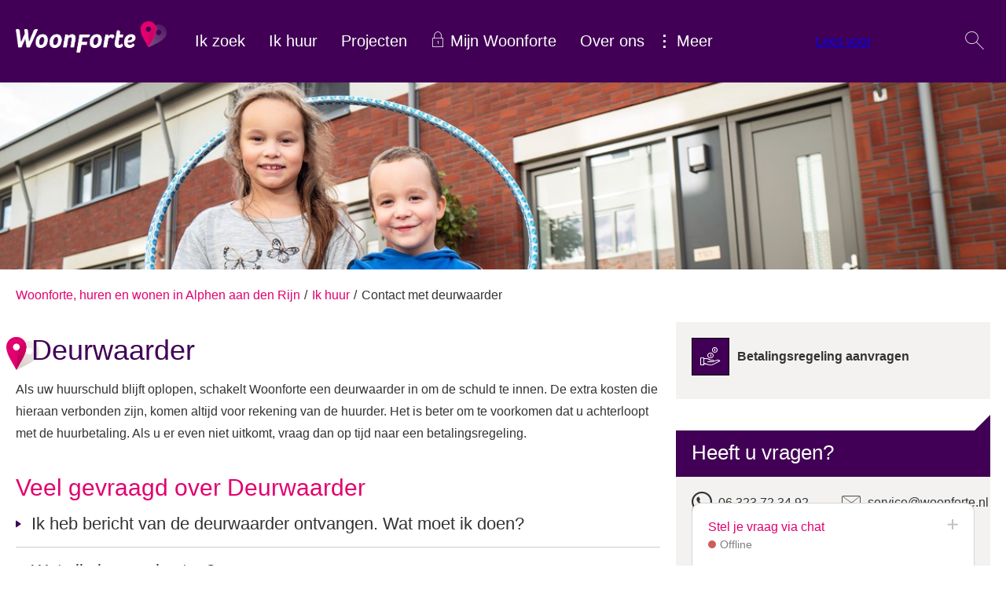

--- FILE ---
content_type: text/html; charset=utf-8
request_url: https://woonforte.nl/ik-huur/huur-betalen/contact-met-deurwaarder/
body_size: 10916
content:


<!DOCTYPE HTML>
<html class="no-js no-jquery is-NotLoggedIn" lang="nl">
<head>
    <meta http-equiv="Content-Type" content="text/html; charset=utf-8">
    <title>Contact met deurwaarder - Woonforte</title>
    <meta name="viewport" content="width=device-width, initial-scale=1,shrink-to-fit=no">
    <meta name="format-detection" content="telephone=no">


    <link href="/assets/styles/umbrellus.css?v=86cee8747cc21c1ae009caae6928933cf545cc312acbb150fcf0ca552513b5ea" rel="stylesheet" type="text/css" />
    <link href="/assets/styles/site.css?v=20e71e0a55b4d83f037efa65a5d746b843d9feebaea0bb9e16722e63a578fe25" rel="stylesheet" type="text/css" />



    <meta name="google-translate-customization" content="12217432b4039a0e-ba02a4fe25df5902-g7f75024d04cd0e1a-15">

    <script src="/assets/scripts/frameworks/jquery.js?v=130f58dda3991f354925b2a23e0327907415003f0a7408c3f0e3267ca5a01b6a" type="text/javascript"></script>
    <script src="/assets/scripts/frameworks/jquery-migrate.js?v=a3bcf9e356c60710a11d9ead9c75d12824a44cb0f5580ed76b6850fe95cb527b" type="text/javascript"></script>

    <link rel="shortcut icon" href="/assets/images/favicon/favicon.ico">
<link rel="icon" type="image/png" sizes="16x16" href="/assets/images/favicon/favicon-16x16.png">
<link rel="icon" type="image/png" sizes="32x32" href="/assets/images/favicon/favicon-32x32.png">
<link rel="icon" type="image/png" sizes="48x48" href="/assets/images/favicon/favicon-48x48.png">
<link rel="manifest" href="/assets/images/favicon/manifest.json">
<meta name="mobile-web-app-capable" content="yes">
<meta name="theme-color" content="#fff">
<meta name="application-name">
<link rel="apple-touch-icon" sizes="57x57" href="/assets/images/favicon/apple-touch-icon-57x57.png">
<link rel="apple-touch-icon" sizes="60x60" href="/assets/images/favicon/apple-touch-icon-60x60.png">
<link rel="apple-touch-icon" sizes="72x72" href="/assets/images/favicon/apple-touch-icon-72x72.png">
<link rel="apple-touch-icon" sizes="76x76" href="/assets/images/favicon/apple-touch-icon-76x76.png">
<link rel="apple-touch-icon" sizes="114x114" href="/assets/images/favicon/apple-touch-icon-114x114.png">
<link rel="apple-touch-icon" sizes="120x120" href="/assets/images/favicon/apple-touch-icon-120x120.png">
<link rel="apple-touch-icon" sizes="144x144" href="/assets/images/favicon/apple-touch-icon-144x144.png">
<link rel="apple-touch-icon" sizes="152x152" href="/assets/images/favicon/apple-touch-icon-152x152.png">
<link rel="apple-touch-icon" sizes="167x167" href="/assets/images/favicon/apple-touch-icon-167x167.png">
<link rel="apple-touch-icon" sizes="180x180" href="/assets/images/favicon/apple-touch-icon-180x180.png">
<link rel="apple-touch-icon" sizes="1024x1024" href="/assets/images/favicon/apple-touch-icon-1024x1024.png">
<meta name="apple-mobile-web-app-capable" content="yes">
<meta name="apple-mobile-web-app-status-bar-style" content="black-translucent">
<meta name="apple-mobile-web-app-title">
<link rel="apple-touch-startup-image" media="(device-width: 320px) and (device-height: 568px) and (-webkit-device-pixel-ratio: 2) and (orientation: portrait)"    href="/assets/images/favicon/apple-touch-startup-image-640x1136.png">
<link rel="apple-touch-startup-image" media="(device-width: 375px) and (device-height: 667px) and (-webkit-device-pixel-ratio: 2) and (orientation: portrait)"    href="/assets/images/favicon/apple-touch-startup-image-750x1334.png">
<link rel="apple-touch-startup-image" media="(device-width: 414px) and (device-height: 896px) and (-webkit-device-pixel-ratio: 2) and (orientation: portrait)"    href="/assets/images/favicon/apple-touch-startup-image-828x1792.png">
<link rel="apple-touch-startup-image" media="(device-width: 375px) and (device-height: 812px) and (-webkit-device-pixel-ratio: 3) and (orientation: portrait)"    href="/assets/images/favicon/apple-touch-startup-image-1125x2436.png">
<link rel="apple-touch-startup-image" media="(device-width: 414px) and (device-height: 736px) and (-webkit-device-pixel-ratio: 3) and (orientation: portrait)"    href="/assets/images/favicon/apple-touch-startup-image-1242x2208.png">
<link rel="apple-touch-startup-image" media="(device-width: 414px) and (device-height: 896px) and (-webkit-device-pixel-ratio: 3) and (orientation: portrait)"    href="/assets/images/favicon/apple-touch-startup-image-1242x2688.png">
<link rel="apple-touch-startup-image" media="(device-width: 768px) and (device-height: 1024px) and (-webkit-device-pixel-ratio: 2) and (orientation: portrait)"   href="/assets/images/favicon/apple-touch-startup-image-1536x2048.png">
<link rel="apple-touch-startup-image" media="(device-width: 834px) and (device-height: 1112px) and (-webkit-device-pixel-ratio: 2) and (orientation: portrait)"   href="/assets/images/favicon/apple-touch-startup-image-1668x2224.png">
<link rel="apple-touch-startup-image" media="(device-width: 834px) and (device-height: 1194px) and (-webkit-device-pixel-ratio: 2) and (orientation: portrait)"   href="/assets/images/favicon/apple-touch-startup-image-1668x2388.png">
<link rel="apple-touch-startup-image" media="(device-width: 1024px) and (device-height: 1366px) and (-webkit-device-pixel-ratio: 2) and (orientation: portrait)"  href="/assets/images/favicon/apple-touch-startup-image-2048x2732.png">
<link rel="apple-touch-startup-image" media="(device-width: 810px) and (device-height: 1080px) and (-webkit-device-pixel-ratio: 2) and (orientation: portrait)"  href="/assets/images/favicon/apple-touch-startup-image-1620x2160.png">
<link rel="apple-touch-startup-image" media="(device-width: 320px) and (device-height: 568px) and (-webkit-device-pixel-ratio: 2) and (orientation: landscape)"   href="/assets/images/favicon/apple-touch-startup-image-1136x640.png">
<link rel="apple-touch-startup-image" media="(device-width: 375px) and (device-height: 667px) and (-webkit-device-pixel-ratio: 2) and (orientation: landscape)"   href="/assets/images/favicon/apple-touch-startup-image-1334x750.png">
<link rel="apple-touch-startup-image" media="(device-width: 414px) and (device-height: 896px) and (-webkit-device-pixel-ratio: 2) and (orientation: landscape)"   href="/assets/images/favicon/apple-touch-startup-image-1792x828.png">
<link rel="apple-touch-startup-image" media="(device-width: 375px) and (device-height: 812px) and (-webkit-device-pixel-ratio: 3) and (orientation: landscape)"   href="/assets/images/favicon/apple-touch-startup-image-2436x1125.png">
<link rel="apple-touch-startup-image" media="(device-width: 414px) and (device-height: 736px) and (-webkit-device-pixel-ratio: 3) and (orientation: landscape)"   href="/assets/images/favicon/apple-touch-startup-image-2208x1242.png">
<link rel="apple-touch-startup-image" media="(device-width: 414px) and (device-height: 896px) and (-webkit-device-pixel-ratio: 3) and (orientation: landscape)"   href="/assets/images/favicon/apple-touch-startup-image-2688x1242.png">
<link rel="apple-touch-startup-image" media="(device-width: 768px) and (device-height: 1024px) and (-webkit-device-pixel-ratio: 2) and (orientation: landscape)"  href="/assets/images/favicon/apple-touch-startup-image-2048x1536.png">
<link rel="apple-touch-startup-image" media="(device-width: 834px) and (device-height: 1112px) and (-webkit-device-pixel-ratio: 2) and (orientation: landscape)"  href="/assets/images/favicon/apple-touch-startup-image-2224x1668.png">
<link rel="apple-touch-startup-image" media="(device-width: 834px) and (device-height: 1194px) and (-webkit-device-pixel-ratio: 2) and (orientation: landscape)"  href="/assets/images/favicon/apple-touch-startup-image-2388x1668.png">
<link rel="apple-touch-startup-image" media="(device-width: 1024px) and (device-height: 1366px) and (-webkit-device-pixel-ratio: 2) and (orientation: landscape)" href="/assets/images/favicon/apple-touch-startup-image-2732x2048.png">
<link rel="apple-touch-startup-image" media="(device-width: 810px) and (device-height: 1080px) and (-webkit-device-pixel-ratio: 2) and (orientation: landscape)"  href="/assets/images/favicon/apple-touch-startup-image-2160x1620.png">
<link rel="icon" type="image/png" sizes="228x228" href="/assets/images/favicon/coast-228x228.png">
<meta name="msapplication-TileColor" content="#fff">
<meta name="msapplication-TileImage" content="/assets/images/favicon/mstile-144x144.png">
<meta name="msapplication-config" content="/assets/images/favicon/browserconfig.xml">
<link rel="yandex-tableau-widget" href="/assets/images/favicon/yandex-browser-manifest.json">

    <!--partials:ExternalToolScriptsHead-->
<!-- Hotjar Tracking Code for my site -->
<script>
    (function(h,o,t,j,a,r){
        h.hj=h.hj||function(){(h.hj.q=h.hj.q||[]).push(arguments)};
        h._hjSettings={hjid:3459417,hjsv:6};
        a=o.getElementsByTagName('head')[0];
        r=o.createElement('script');r.async=1;
        r.src=t+h._hjSettings.hjid+j+h._hjSettings.hjsv;
        a.appendChild(r);
    })(window,document,'https://static.hotjar.com/c/hotjar-','.js?sv=');
</script><!-- Google Tag Manager -->
<script>(function(w,d,s,l,i){w[l]=w[l]||[];w[l].push({'gtm.start':
new Date().getTime(),event:'gtm.js'});var f=d.getElementsByTagName(s)[0],
j=d.createElement(s),dl=l!='dataLayer'?'&l='+l:'';j.async=true;j.src=
'https://www.googletagmanager.com/gtm.js?id='+i+dl;f.parentNode.insertBefore(j,f);
})(window,document,'script','dataLayer','GTM-5DMB533S');</script>
<!-- End Google Tag Manager —><script id="Cookiebot" src=https://consent.cookiebot.com/uc.js data-cbid="1e209063-dc78-4d95-a918-e8edcb2988cb" data-blockingmode="auto" type="text/javascript"></script><script src="//cdn1.readspeaker.com/script/9540/webReader/webReader.js?pids=wr" type="text/javascript" data-cookieconsent="ignore"></script><!-- Hotjar Tracking Code for Woonforte -->
<script>
    (function(h,o,t,j,a,r){
        h.hj=h.hj||function(){(h.hj.q=h.hj.q||[]).push(arguments)};
        h._hjSettings={hjid:3459392,hjsv:6};
        a=o.getElementsByTagName('head')[0];
        r=o.createElement('script');r.async=1;
        r.src=t+h._hjSettings.hjid+j+h._hjSettings.hjsv;
        a.appendChild(r);
    })(window,document,'https://static.hotjar.com/c/hotjar-','.js?sv=');
</script><!-- Hotjar Tracking Code for Woonforte -->
<script>
    (function(h,o,t,j,a,r){
        h.hj=h.hj||function(){(h.hj.q=h.hj.q||[]).push(arguments)};
        h._hjSettings={hjid:3459392,hjsv:6};
        a=o.getElementsByTagName('head')[0];
        r=o.createElement('script');r.async=1;
        r.src=t+h._hjSettings.hjid+j+h._hjSettings.hjsv;
        a.appendChild(r);
    })(window,document,'https://static.hotjar.com/c/hotjar-','.js?sv=');
</script><link rel="preconnect" href=https://dev.visualwebsiteoptimizer.com />
<script type='text/javascript' id='vwoCode'>
window._vwo_code || (function() {
var account_id=751607,
version=2.0,
settings_tolerance=2000,
hide_element='body',
hide_element_style = 'opacity:0 !important;filter:alpha(opacity=0) !important;background:none !important',
/* DO NOT EDIT BELOW THIS LINE */
f=false,w=window,d=document,v=d.querySelector('#vwoCode'),cK='_vwo_'+account_id+'_settings',cc={};try{var c=JSON.parse(localStorage.getItem('_vwo_'+account_id+'_config'));cc=c&&typeof c==='object'?c:{}}catch(e){}var stT=cc.stT==='session'?w.sessionStorage:w.localStorage;code={use_existing_jquery:function(){return typeof use_existing_jquery!=='undefined'?use_existing_jquery:undefined},library_tolerance:function(){return typeof library_tolerance!=='undefined'?library_tolerance:undefined},settings_tolerance:function(){return cc.sT||settings_tolerance},hide_element_style:function(){return'{'+(cc.hES||hide_element_style)+'}'},hide_element:function(){return typeof cc.hE==='string'?cc.hE:hide_element},getVersion:function(){return version},finish:function(){if(!f){f=true;var e=d.getElementById('_vis_opt_path_hides');if(e)e.parentNode.removeChild(e)}},finished:function(){return f},load:function(e){var t=this.getSettings(),n=d.createElement('script'),i=this;if(t){n.textContent=t;d.getElementsByTagName('head')[0].appendChild(n);if(!w.VWO||VWO.caE){stT.removeItem(cK);i.load(e)}}else{n.fetchPriority='high';n.src=e;n.type='text/javascript';n.onerror=function(){_vwo_code.finish()};d.getElementsByTagName('head')[0].appendChild(n)}},getSettings:function(){try{var e=stT.getItem(cK);if(!e){return}e=JSON.parse(e);if(Date.now()>e.e){stT.removeItem(cK);return}return e.s}catch(e){return}},init:function(){if(d.URL.indexOf('__vwo_disable__')>-1)return;var e=this.settings_tolerance();w._vwo_settings_timer=setTimeout(function(){_vwo_code.finish();stT.removeItem(cK)},e);var t=d.currentScript,n=d.createElement('style'),i=this.hide_element(),r=t&&!t.async&&i?i+this.hide_element_style():'',c=d.getElementsByTagName('head')[0];n.setAttribute('id','_vis_opt_path_hides');v&&n.setAttribute('nonce',v.nonce);n.setAttribute('type','text/css');if(n.styleSheet)n.styleSheet.cssText=r;else n.appendChild(d.createTextNode(r));c.appendChild(n);this.load('https://dev.visualwebsiteoptimizer.com/j.php?a='+account_id+'&u='+encodeURIComponent(d.URL)+'&vn='+version)}};w._vwo_code=code;code.init();})();
</script>
<!-- End VWO Async SmartCode --><!-- Google Tag Manager -->
<script>(function(w,d,s,l,i){w[l]=w[l]||[];w[l].push({'gtm.start':
new Date().getTime(),event:'gtm.js'});var f=d.getElementsByTagName(s)[0],
j=d.createElement(s),dl=l!='dataLayer'?'&l='+l:'';j.async=true;j.src=
'https://www.googletagmanager.com/gtm.js?id='+i+dl;f.parentNode.insertBefore(j,f);
})(window,document,'script','dataLayer','GTM-5DMB533S');</script>
<!-- End Google Tag Manager --><meta name="google-site-verification" content="QganPMJgSPa1nCvrai5lce8Z8wg7X0UkDXxHaPaDOnM" /><!-- Google Tag Manager -->
<script>(function(w,d,s,l,i){w[l]=w[l]||[];w[l].push({'gtm.start':
new Date().getTime(),event:'gtm.js'});var f=d.getElementsByTagName(s)[0],
j=d.createElement(s),dl=l!='dataLayer'?'&l='+l:'';j.async=true;j.src=
'https://www.googletagmanager.com/gtm.js?id='+i+dl;f.parentNode.insertBefore(j,f);
})(window,document,'script','dataLayer','GTM-M9ZPQQ8');</script>
<!-- End Google Tag Manager -->

    
<!--partials:extrascripts-->

    
    


</head>
<body class="o-doctype__portalknowledgebaseshortcut  " data-popup-url="/umbraco/Surface/SharedSurface/GDPRCompliance">
        <script>var privacyPolicyLink = "/$Privacy";</script>
        <script src="/assets/scripts/frameworks/checkGDPRCookie.js?v=94a05a3d68a679976a167bdc879a09983a60c32a2a4e8c46a48166b1256e6184"></script>

    <div role="navigation" aria-label="Skip links">
        <a href="#content-anchor" id="top" class="skiplink audible audible-focusable">Naar hoofdinhoud</a>
        <a href="#navigation" class="skiplink audible audible-focusable">Naar hoofdnavigatiemenu</a>
        <a href="#search" class="skiplink audible audible-focusable">Naar zoeken</a>
    </div>


<div class="header inline-menu" role="banner">
    <div class="header-wrapper wrapper">

        


<a href="/"  class="logo  is-focusable" data-testid="homepage-header-logo">
    <span class="audible">Naar de homepage</span>
    <img src="/assets/images/logo.png?v=55399c3ac0182d6b0d91d447cbd1c206dc5d75995c8142473396e8e94e1ac1cf" alt="Woonforte" />
</a>



<!--partials:header menu-->
<nav class="navigation c-menu" id="navigation" data-navigation>
    <ul class="clearfix" data-overflowmenu>


<!--partials:portalmenuitem-->
<li class="c-dashboardMenu__item  depth-1 " data-testid="dashboard-menu-item" data-overflowmenu-item>
    <a href="/ik-zoek/" class="c-dashboardMenu__link" data-testid="dashboard-menu-item-link" >Ik zoek</a>
</li>


<!--partials:portalmenuitem-->
<li class="c-dashboardMenu__item  depth-1 " data-testid="dashboard-menu-item" data-overflowmenu-item>
    <a href="/ik-huur/" class="c-dashboardMenu__link" data-testid="dashboard-menu-item-link" >Ik huur</a>
</li>


<!--partials:portalmenuitem-->
<li class="c-dashboardMenu__item  depth-1 " data-testid="dashboard-menu-item" data-overflowmenu-item>
    <a href="/projecten/" class="c-dashboardMenu__link" data-testid="dashboard-menu-item-link" >Projecten</a>
</li>


<!--partials:portalmenuitem-->
<li class="c-dashboardMenu__item  depth-1  dashboard-menuitem not-loggedIn hasSubmenu" data-testid="dashboard-menu-item" data-overflowmenu-item>
    <a href="/mijn-woonforte/" class="c-dashboardMenu__link" data-testid="dashboard-menu-item-link" >Mijn Woonforte</a>
    <ul class="c-dashboardMenu__listItem">


<!--partials:portalmenuitem-->
<li class="c-dashboardMenu__item depth-2" data-testid="dashboard-menu-item" >
    <a href="/mijn-woonforte/" class="c-dashboardMenu__link" data-testid="dashboard-menu-item-link" >Inloggen</a>
</li>
    </ul>
</li>


<!--partials:portalmenuitem-->
<li class="c-dashboardMenu__item  depth-1 " data-testid="dashboard-menu-item" data-overflowmenu-item>
    <a href="/over-ons/" class="c-dashboardMenu__link" data-testid="dashboard-menu-item-link" >Over ons</a>
</li>


<!--partials:portalmenuitem-->
<li class="c-dashboardMenu__item  depth-1 " data-testid="dashboard-menu-item" data-overflowmenu-item>
    <a href="/direct-te-koop/" class="c-dashboardMenu__link" data-testid="dashboard-menu-item-link" >Direct te koop</a>
</li>


<!--partials:portalmenuitem-->
<li class="c-dashboardMenu__item  depth-1 " data-testid="dashboard-menu-item" data-overflowmenu-item>
    <a href="/werken-bij/" class="c-dashboardMenu__link" data-testid="dashboard-menu-item-link" >Werken bij</a>
</li>
        <li class="announcements">

        </li>
    </ul>
</nav>


<!--partials:header search bar widget-->

    <section class="search js-search " data-disable-live-search="false" role="search" data-has-control="true" data-has-mobile-control="true">
        <h2 class="audible">Zoeken</h2>
        <form method="get" action="/zoeken/" id="search">
            <div>
                <label for="headerInfoSearchQuery" class="audible">Vraag of trefwoord</label>
                <input class="query input input-text" id="headerInfoSearchQuery" name="query" type="text"
                       autocomplete="off" placeholder="Stel hier uw vraag">
                <input type="submit" value="Zoeken" class="submit" id="query"/>
                <i class="if icoon-search" aria-hidden="true"></i>
            </div>
        </form>
    </section>


<!--partials:readspeaker widget-->


<div id="readspeaker_button1" class="rs_skip rsbtn rs_preserve Woonforte ">
    <a rel="nofollow" class="rsbtn_play" accesskey="L" title="Laat de tekst voorlezen met ReadSpeaker webReader" href="//app-eu.readspeaker.com/cgi-bin/rsent?customerid=9540&lang=nl_nl&readid=content-anchor,read-homepage&url=https%3a%2f%2fwoonforte.nl%2fik-huur%2fhuur-betalen%2fcontact-met-deurwaarder%2f">
        <span class="rsbtn_left rsimg rspart"><span class="rsbtn_text"><span>Lees voor</span></span></span>
        <span class="rsbtn_right rsimg rsplay rspart"></span>
    </a>
</div>

<script src="//cdn1.readspeaker.com/script/9540/webReader/webReader.js?pids=wr" type="text/javascript"></script>
    </div>

</div>



    <!-- Layout / Global / TwoColumn //-->



    <div class="jumbo responsive-background__40de5ce4-095e-4f66-a9e1-62b41df96fb5"></div>
        <script>
            var style_200 = window['style_200'] || [];
            var style_480 = window['style_480'] || [];
            var style_768 = window['style_768'] || [];
            var style_1024 = window['style_1024'] || [];
            var style_1400 = window['style_1400'] || [];
            //<!--
            // Background replacement
            style_200.push(".responsive-background__40de5ce4-095e-4f66-a9e1-62b41df96fb5 { background-image: url(/media/1377/ws_20201004_042.jpg?center=0.366336633663366,0.336633663366337&amp;mode=crop&amp;width=480&amp;height=320&amp;rnd=133075489080000000);}");
            style_480.push(".responsive-background__40de5ce4-095e-4f66-a9e1-62b41df96fb5 { background-image: url(/media/1377/ws_20201004_042.jpg?center=0.366336633663366,0.336633663366337&amp;mode=crop&amp;width=768&amp;height=350&amp;rnd=133075489080000000);}");
            style_768.push(".responsive-background__40de5ce4-095e-4f66-a9e1-62b41df96fb5 { background-image: url(/media/1377/ws_20201004_042.jpg?center=0.366336633663366,0.336633663366337&amp;mode=crop&amp;width=1024&amp;height=400&amp;rnd=133075489080000000);}");
            style_1024.push(".responsive-background__40de5ce4-095e-4f66-a9e1-62b41df96fb5 { background-image: url(/media/1377/ws_20201004_042.jpg?center=0.366336633663366,0.336633663366337&amp;mode=crop&amp;width=1240&amp;height=450&amp;rnd=133075489080000000);}");
            style_1400.push(".responsive-background__40de5ce4-095e-4f66-a9e1-62b41df96fb5 { background-image: url(/media/1377/ws_20201004_042.jpg?center=0.366336633663366,0.336633663366337&amp;mode=crop&amp;width=1400&amp;height=500&amp;rnd=133075489080000000);}");
            //-->
        </script>




<!--partials:crumbpath-->
        <nav class="breadcrumbs" aria-label="Broodkruimelnavigatie">
            <div class="wrapper">
                <ol>
                            <li>

                                    <a href="/">Woonforte, huren en wonen in Alphen aan den Rijn</a>
                            </li>
                            <li>

                                    <a href="/ik-huur/">Ik huur</a>
                            </li>
                            <li>

                                    <span class="self" aria-current="page">
                                        Contact met deurwaarder
                                    </span>
                            </li>
                </ol>
            </div>
        </nav>






<div class="wrapper">
    <main id="content-anchor" class="three-column">
        <div class="column-element column-span-2">




    <!-- knowledgebaseitem //-->
            <div class="o-widget__container o-widget__container--MainWidgets">

    <div class="o-module knowledgebase-item clearfix">
            <h2 class="knowledgebase-item-widget--title">Deurwaarder</h2>

            <div class="o-module has-typography">
                <p>Als uw huurschuld blijft oplopen, schakelt Woonforte een deurwaarder in om de schuld te innen. De extra kosten die hieraan verbonden zijn, komen altijd voor rekening van de huurder. Het is beter om te voorkomen dat u achterloopt met de huurbetaling. Als u er even niet uitkomt, vraag dan op tijd naar een betalingsregeling.</p>
            </div>


<!--partials:faq-->
    <section class="o-module toggle-list js-toggle-list clearfix" data-showarticles="5" data-guid="5fed256e-4694-40f4-9219-5a64e67e3c79">
            <h2 class="title">Veel gevraagd over Deurwaarder</h2>

            <article class="clearfix js-toggle-article id-qc896bf40 " data-guid="c896bf40-caf2-ea11-80d5-00155d00bf9b" id="qc896bf40">
                <h3 class="toggle-trigger js-toggle-trigger">Ik heb bericht van de deurwaarder ontvangen. Wat moet ik doen?</h3>
                <div class="toggle-content js-toggle-content">
                    <div class="c-answer" data-target-answer-root>
                            <div class="c-answer-content" data-answer-selected data-answer-id="answer-general">
                                <h4 class="audible">Algemeen</h4>
                                <p>In het bericht van de deurwaarder staat wat u moet doen. Heeft u vragen? Of bent u het niet eens met het bericht? Neemt u dan contact op met de deurwaarder. De contactgegevens vindt u in de brief die u heeft ontvangen.</p>
                            </div>

                    </div>
                </div>
            </article>
            <article class="clearfix js-toggle-article id-qcd96bf40 " data-guid="cd96bf40-caf2-ea11-80d5-00155d00bf9b" id="qcd96bf40">
                <h3 class="toggle-trigger js-toggle-trigger">Wat zijn incassokosten?</h3>
                <div class="toggle-content js-toggle-content">
                    <div class="c-answer" data-target-answer-root>
                            <div class="c-answer-content" data-answer-selected data-answer-id="answer-general">
                                <h4 class="audible">Algemeen</h4>
                                <p>Als u schulden bij ons heeft, kan het zijn dat deze bij de deurwaarder terecht komen. De deurwaarder berekent kosten voor het werk dat&nbsp;hij doet. Dit zijn de incassokosten.</p>
<p>Hoeveel incassokosten u moet betalen hangt af van hoe hoog uw schuld is.</p>
                            </div>

                    </div>
                </div>
            </article>
            <article class="clearfix js-toggle-article id-qdc96bf40 " data-guid="dc96bf40-caf2-ea11-80d5-00155d00bf9b" id="qdc96bf40">
                <h3 class="toggle-trigger js-toggle-trigger">De deurwaarder zegt dat mijn woning wordt ontruimd. Hoe kan ik dat voorkomen?</h3>
                <div class="toggle-content js-toggle-content">
                    <div class="c-answer" data-target-answer-root>
                            <div class="c-answer-content" data-answer-selected data-answer-id="answer-general">
                                <h4 class="audible">Algemeen</h4>
                                <p>Neemt contact op met uw consulent Sociaal Beheer.&nbsp;De <a href="https://www.woonforte.nl/over-ons/contact-en-openingstijden/contact-en-openingstijden/" target="_blank">contactgegevens</a> vindt u op onze site.</p>
                            </div>

                    </div>
                </div>
            </article>
    </section>
    <script src="/assets/scripts/portal/faqTargetAnswers.js?v=8d1d3a7cbda45856797a16c89476a93c627f27b04e6ca834a7f3956d6bd960d2"></script>
    </div>
            </div>




        </div>

        <aside class="meta column-element">
            
                <div class="o-widget__container o-widget__container--Related">

    <div class="o-module widget Related__selfservicescenarios-widget selfservicescenarios-widget">


        
<!-- SelfserviceScenarioWidget//-->
<div class="scenario">
    <ul class="c-scenario c-list">
            <li class="c-scenario__item c-list__item  c-list__item--clean" data-testid="service-item-detail">
                <a href="/mijn-woonforte/service/betalingsregeling-aanvragen/" class="icon-item icon-alternate">
                    <i class="ub" aria-hidden="true">
                        <span class="icon-wrap"></span>
                    </i>
                    <span>
                        <span>Betalingsregeling aanvragen</span>
                    </span>
                </a>
            </li>
    </ul>
</div>

    </div>


    <div class="o-module o-EmbraceProjects-widget Related__contact-widget contact-widget">

            <h2 class="title Related__contact-widget__title contact-widget__title">Heeft u vragen?</h2>

        
<!-- partials / contactwidget //-->
<ul class="c-item-list c-item-list--contact two-column">
            <li class="c-item-list__item c-item-list__item--contact column-element">
                <div class="c-item-list__container c-item-list__container--contact">
                        <span class="c-item-list__icon c-item-list__icon--contact icoon-whatsapp"></span>
                    <span class="c-item-list__item-name c-item-list__item-name--contact">
                        <span class="c-item-list__meta-info c-item-list__meta-info--title">
                            
                        </span>
                        <span class="c-item-list__meta-info c-item-list__meta-info--contact">
                            <p>06 323 72 34 92</p>

                        </span>
                    </span>
                </div>
            </li>
            <li class="c-item-list__item c-item-list__item--contact column-element">
                <div class="c-item-list__container c-item-list__container--contact">
                        <span class="c-item-list__icon c-item-list__icon--contact icoon-mail"></span>
                    <span class="c-item-list__item-name c-item-list__item-name--contact">
                        <span class="c-item-list__meta-info c-item-list__meta-info--title">
                            
                        </span>
                        <span class="c-item-list__meta-info c-item-list__meta-info--contact">
                            <p><a href="mailto:service@woonforte.nl">service@woonforte.nl</a></p>

                        </span>
                    </span>
                </div>
            </li>
            <li class="c-item-list__item c-item-list__item--contact column-element">
                <div class="c-item-list__container c-item-list__container--contact">
                        <span class="c-item-list__icon c-item-list__icon--contact icoon-phone"></span>
                    <span class="c-item-list__item-name c-item-list__item-name--contact">
                        <span class="c-item-list__meta-info c-item-list__meta-info--title">
                            
                        </span>
                        <span class="c-item-list__meta-info c-item-list__meta-info--contact">
                            <p>(0172) 418 518</p>

                        </span>
                    </span>
                </div>
            </li>
</ul>

    </div>

            </div>


        </aside>
    </main>
</div>




<!--partials:genericfooter-->
<footer class="footer">
    <div class="wrapper">
        <h2 class="audible">Contactinformatie</h2>
        <section class="menu clearfix" data-mh="footer" data-testid="footer">
                <div class="four-column clearfix">

<!-- footerblock -->
<article class="column-element footer-block" data-testid="footer-block">

<!-- footer SiteLinksBlock -->
<div class="o-module o-site-links-block column-element-customized">
        <h3 class="title" data-testid="footerblock-title"><a href="/">Homepage</a></h3>
        <ul class="c-list--customized">
            <li class="c-list__item c-list__item--customized">
                <a href="/ik-zoek/" class="c-list__link--customized" data-testid="footerblock-link">
                    <span>Ik zoek</span>
                </a>
            </li>
            <li class="c-list__item c-list__item--customized">
                <a href="/ik-huur/" class="c-list__link--customized" data-testid="footerblock-link">
                    <span>Ik huur</span>
                </a>
            </li>
            <li class="c-list__item c-list__item--customized">
                <a href="/projecten/" class="c-list__link--customized" target="_blank" data-testid="footerblock-link">
                    <span>Projecten</span>
                </a>
            </li>
            <li class="c-list__item c-list__item--customized">
                <a href="/over-ons/" class="c-list__link--customized" data-testid="footerblock-link">
                    <span>Over Woonforte</span>
                </a>
            </li>
    </ul>
</div>


</article>



<!-- footerblock -->
<article class="column-element footer-block" data-testid="footer-block">

<!-- footer SiteLinksBlock -->
<div class="o-module o-site-links-block ">
        <h3 class="title" data-testid="footerblock-title"><a href="/over-ons/contact-en-openingstijden/contact-en-openingstijden/">Contact</a></h3>
    </div>



<!-- footer SiteLinksBlock -->
<div class="o-module o-site-links-block ">
        <h3 class="title" data-testid="footerblock-title"><a href="/direct-te-koop/" target="_blank">Direct te koop</a></h3>
    </div>


</article>



<!-- footerblock -->
<article class="column-element footer-block" data-testid="footer-block">

<!-- footer SocialLinksBlock -->
    <div class="o-module o-social-links-block" data-testid="footerblock-social">
            <h3 class="title" data-testid="footerblock-social-title">Volg ons</h3>

        <ul class="c-list c-list__links">
                    <li class="c-list__item c-list__item--clean">
                        <a href="https://www.facebook.com/WoonForte/" class="c-list__link" target="_blank" data-testid="footerblock-social-link">
                            <i class="if icoon-facebook" aria-hidden="true"></i>
                            <span>Facebook</span>
                        </a>
                    </li>
                    <li class="c-list__item c-list__item--clean">
                        <a href="https://www.youtube.com/channel/UCdfMFD4SpudL0wZdrUj-5Nw" class="c-list__link" target="_blank" data-testid="footerblock-social-link">
                            <i class="if icoon-youtube" aria-hidden="true"></i>
                            <span>YouTube</span>
                        </a>
                    </li>
                    <li class="c-list__item c-list__item--clean">
                        <a href="https://www.instagram.com/woonforte_woningcorporatie/" class="c-list__link" data-testid="footerblock-social-link">
                            <i class="if icoon-instagram" aria-hidden="true"></i>
                            <span>Instagram</span>
                        </a>
                    </li>
        </ul>
    </div>
</article>


                </div>
                            <div class="clearfix" id="googleTranslateInFooter" data-google-translate-this-page="Vertaal deze pagina">
                    <script src="/assets/scripts/portal/googleTranslate.js?v=a88ebbe4a28188e7443ae3f0f3e806bf9adfa94c2e1cff77695d21c86aecd41d"></script>
                </div>

        </section>
        <section class="sub-footer">
            <div class="clearfix">
                <div class="c-list c-list__horizontal c-list__horizontal--wrap c-list__horizontal--distribute">
                        <div class="c-list__item c-list__item--clean c-list__item--horizontal copyright">&#169; Woonforte 2020</div>
                                    </div>
            </div>
        </section>
    </div>
</footer>



    <script async="" src="/assets/scripts/frameworks/lazysizes.js?v=e35b2a00e9b78cd80c9c7571f9ebce4632eafa9b092788dc77a4f91aaafe8d70"></script>
    <script src="/assets/scripts/vendor.js?v=f8944850fc5cbe80ebaa95bea5f319021f840aa867e7d88068523300e82f6475"></script>
    <script src="/assets/scripts/master.js?v=2ff8bfa74530de2744cf0f36f41bb9827c3d75a5e855079412ed558706aafd6b"></script>
    
    



        <script src="/chat/scripts/chat.js"></script>



                <!-- partial: Analytics -->
            <script async src="https://www.googletagmanager.com/gtag/js?id=GTM-M9ZPQQ8"></script>
            <script>
                const urlParams = new URLSearchParams(window.location.search);
                const emailParam = urlParams.get('email');
                if (emailParam === null) {
                    window.dataLayer = window.dataLayer || [];
                    window._mtm = window._mtm || [];
                    function gtag() { dataLayer.push(arguments); }
                    function mtm(args) { window._mtm.push(args); }

                    gtag('js', new Date());

                        gtag('config', 'GTM-M9ZPQQ8');


                };
            </script>
            <script>
                const umbrellaMediaType = 'umbrella_media';
                var linkTracking = {
                    // vanilla NON-ES6 for compatability
                    init: function () {
                        ["pdf", "doc", "docx", "xls", "xlsx", "zip", "txt"].forEach(docType => {
                            document.querySelectorAll(`[href$=".${docType}"]`)
                                .forEach(link => linkTracking.bindAnchor(link, docType));
                        });

                        linkTracking.initDownloadLink();
                    },


                    initDownloadLink: function () {
                        document.querySelectorAll('[href*="download"]:not(.matomo_download),[href*="Download"]:not(.matomo_download)')
                            .forEach(link => {
                                link.classList.add('matomo_download');
                                linkTracking.bindAnchor(link, umbrellaMediaType);
                            });
                    },

                    bindAnchor: function (anchor, trackableDocType) {
                        var url = anchor.getAttribute('href'),
                            docType = trackableDocType.toUpperCase(),
                            linkText = anchor.innerText;

                        anchor.addEventListener('mouseup', function (event) {
                            if (event.button) {
                                if (event.button == 0) {
                                    linkTracking.sendEvent(docType, url, linkText);
                                }
                            } else {
                                linkTracking.sendEvent(docType, url, linkText);
                            }
                        });
                    },

                    sendEvent: function (docType, url, linkText = null) {
                            if (docType === umbrellaMediaType.toUpperCase()) {
                                url = url.indexOf('http') !== -1 ? url : location.origin + url;
                                gtag('event', 'file_download', { file_extension: docType, link_url: url, file_name: linkText });
                            }

                    }
                }

                var liveSearchEvent = {
                    init: function () {
                        document.querySelectorAll('.js-search form').forEach(form => {
                            $(form).on('trackEvent', (_, query) => {
                                                                    gtag('event', 'view_search_results', { search_term: query });
                            });
                        });
                    }
                }

                document.addEventListener("DOMContentLoaded", function () {
                    linkTracking.init();
                    liveSearchEvent.init();
                });
            </script>


    <!--partials:ExternalToolScriptsBody-->
<!-- Google Tag Manager (noscript) -->
<noscript><iframe src="https://www.googletagmanager.com/ns.html?id=GTM-5DMB533S"
height="0" width="0" style="display:none;visibility:hidden"></iframe></noscript>
<!-- End Google Tag Manager (noscript) --><!-- Hotjar Tracking Code for my site -->
<script>
    (function(h,o,t,j,a,r){
        h.hj=h.hj||function(){(h.hj.q=h.hj.q||[]).push(arguments)};
        h._hjSettings={hjid:3459417,hjsv:6};
        a=o.getElementsByTagName('head')[0];
        r=o.createElement('script');r.async=1;
        r.src=t+h._hjSettings.hjid+j+h._hjSettings.hjsv;
        a.appendChild(r);
    })(window,document,'https://static.hotjar.com/c/hotjar-','.js?sv=');
</script<!-- Google Tag Manager (noscript) -->
<noscript><iframe src="https://www.googletagmanager.com/ns.html?id=GTM-5DMB533S"
height="0" width="0" style="display:none;visibility:hidden"></iframe></noscript>
<!-- End Google Tag Manager (noscript) --><!-- Google Tag Manager (noscript) -->
<noscript><iframe src=https://www.googletagmanager.com/ns.html?id=GTM-M9ZPQQ8
height="0" width="0" style="display:none;visibility:hidden"></iframe></noscript>
<!-- End Google Tag Manager (noscript) -->
</body>
</html>


--- FILE ---
content_type: text/html; charset=utf-8
request_url: https://woonforte.nl/umbraco/Surface/DictionaryItemsToScriptSurface/GetDictionaryValues?parentNodeName=SelfServiceValidation
body_size: 496
content:
{"PatternMismatch_Number":"Vul alstublieft een getal in","OutOfRange_Over":"Gebruik alstublieft een waarde die niet hoger is dan {max}.","PatternMismatch_Month":"Gebruik alstublieft het YYYY-MM patroon","PatternMismatch_Url":"Vul alstublieft een geldig internetadres (URL) in.","MissingValue_Radio":"Selecteer alstublieft een waarde.","WrongLength_Under":"Gebruik voor deze tekst minimaal {minLength} tekens of meer. U gebruikt op dit moment {length} tekens.","PatternMismatch_Default":"Gebruik alstublieft het voorgestelde patroon.","Fallback":"Er was een fout met dit veld.","OutOfRange_Under":"Gebruik alstublieft een waarde die niet lager is dan {min}.","PatternMismatch_Color":"Gebruik alstublieft het volgende patroon: #rrggbb","PatternMismatch_Time":"Gebruik alstublieft 24-uurs notatie. Bijv. 23:00","MissingValue_Checkbox":"Verplicht, vink alstublieft ten minste een af test.","MissingValue_Default":"Vul dit veld in alstublieft.","WrongLength_Over":"Verkort alstublieft deze tekst tot {maxLength} tekens. U gebruikt op dit moment {length} tekens.","PatternMismatch_Date":"Gebruik alstublieft het YYYY-MM-DD patroon","PatternMismatch_Email":"Vul alstublieft een geldig e-mailadres in.","MissingValue_Select":"Selecteer alstublieft een waarde.","MissingValue_SelectMultiple":"Selecteer alstublieft ten minste een waarde."}

--- FILE ---
content_type: application/x-javascript; charset=utf-8
request_url: https://consent.cookiebot.com/1e209063-dc78-4d95-a918-e8edcb2988cb/cc.js?renew=false&referer=woonforte.nl&dnt=false&init=false
body_size: 206
content:
if(console){var cookiedomainwarning='Error: The domain WOONFORTE.NL is not authorized to show the cookie banner for domain group ID 1e209063-dc78-4d95-a918-e8edcb2988cb. Please add it to the domain group in the Cookiebot Manager to authorize the domain.';if(typeof console.warn === 'function'){console.warn(cookiedomainwarning)}else{console.log(cookiedomainwarning)}};

--- FILE ---
content_type: application/javascript
request_url: https://woonforte.nl/assets/scripts/portal/googleTranslate.js?v=a88ebbe4a28188e7443ae3f0f3e806bf9adfa94c2e1cff77695d21c86aecd41d
body_size: 529
content:
"use strict";if(document.documentElement.clientWidth>1024){var googleTranslateElementInit=function(){new google.translate.TranslateElement({pageLanguage:"nl",includedLanguages:"en,fr,it,de,es,ar,tr,ma,zh",autoDisplay:!1,layout:google.translate.TranslateElement.InlineLayout.SIMPLE},"google_translate_element")};document.write('<div class="translate">'),document.write('<h3 class="audible">'+document.getElementById("googleTranslateInFooter").getAttribute("data-google-translate-this-page")+"</h3>"),document.write('<div id="google_translate_element" class="animation-fadeIn"></div>'),document.write('<script type="text/javascript" defer src="//translate.google.com/translate_a/element.js?cb=googleTranslateElementInit"><\/script>'),document.write("</div>")}

--- FILE ---
content_type: application/javascript
request_url: https://woonforte.nl/assets/scripts/frameworks/checkGDPRCookie.js?v=94a05a3d68a679976a167bdc879a09983a60c32a2a4e8c46a48166b1256e6184
body_size: 1080
content:
var consentGiven=!1,tamperCounter=0,GDPRCookie={cookieSettings:null,init:function(){GDPRCookie.cookieSettings={name:"cookieconsent_status",path:"/",domain:location.hostname.split(".").reverse()[1]+"."+location.hostname.split(".").reverse()[0],expiryDays:30},".localhost"!==GDPRCookie.cookieSettings.domain&&"undefined.localhost"!==GDPRCookie.cookieSettings.domain||(GDPRCookie.cookieSettings.domain="localhost"),void 0!==GDPRCookie.getCookie()&&"agreed"===GDPRCookie.getCookie().toLowerCase()?(GDPRCookie.setCookie("Agreed"),consentGiven=!0):GDPRCookie.showPopup()},getCookie:function(){var e=("; "+document.cookie).split("; "+GDPRCookie.cookieSettings.name+"=");return 2!==e.length?void 0:e.pop().split(";").shift()},setCookie:function(e){var o=new Date;o.setDate(o.getDate()+(GDPRCookie.cookieSettings.expiryDays||365));var t=[GDPRCookie.cookieSettings.name+"="+e,"expires="+o.toUTCString(),"domain="+GDPRCookie.cookieSettings.domain,"path="+(GDPRCookie.cookieSettings.path||"/"),"sameSite=None","secure"];document.cookie=t.join(";")},clearAllCookies:function(){var e=document.cookie.split(";"),o=new Date;o.setDate(o.getDate()-1);for(var t=0;t<e.length;t++){var i=[e[t].split("=")[0],"path=/","expires="+o.toUTCString(),"domain="+GDPRCookie.cookieSettings.domain];document.cookie=i.join(";")}},showPopup:function(){const e=$("[data-popup-url]").data("popupUrl"),o=document.querySelector("body");if(null!=e){var t=document.createElement("div");t.id="cc-consent-container",$.get($("[data-popup-url]").data("popupUrl"),function(e,i){t.innerHTML=e,o.insertAdjacentHTML("beforebegin",t.outerHTML)})}},giveConsent:function(){if(GDPRCookie.setCookie("Agreed"),"function"==typeof whichAnimationEvent){var e=document.getElementById("cc-consent-popup");e.className+=" cc-animation-fadeOut";var o=whichAnimationEvent();o&&e.addEventListener(o,function(){e.remove()})}else{document.getElementById("cc-consent-popup").remove()}document.getElementsByTagName("body")[0].style.setProperty("padding-bottom",0,"important")}};null!==typeof IsImpersonatedCheck&&GDPRCookie.init();

--- FILE ---
content_type: application/javascript
request_url: https://woonforte.nl/assets/scripts/portal/faqTargetAnswers.js?v=8d1d3a7cbda45856797a16c89476a93c627f27b04e6ca834a7f3956d6bd960d2
body_size: 620
content:
"use strict";var targetanswer={init:function(){var e=document.querySelectorAll("[data-target-select]");Array.prototype.forEach.call(e,function(e){targetanswer.bindEventlistener(e)})},bindEventlistener:function(e){e.addEventListener("change",function(e){return targetanswer.handleChange(e)},!1)},handleChange:function(e){var t=e.currentTarget.closest("[data-target-answer-root]"),n=t.querySelector("[data-answer-selected]"),a=e.currentTarget[e.currentTarget.selectedIndex].value,r=t.querySelector("[data-answer-id=".concat(a,"]"));targetanswer.hideAnswer(n,r)},hideAnswer:function(e,t){if(e){var n=whichAnimationEvent();e.classList.add("u-animation-fadeOut"),e.removeAttribute("data-answer-selected"),e.addEventListener(n,function a(){e.removeEventListener(n,a,!0),e.setAttribute("aria-hidden","true"),e.classList.remove("u-animation-fadeOut"),targetanswer.showAnswer(t)},!0)}},showAnswer:function(e){var t=whichAnimationEvent();e.removeAttribute("aria-hidden"),e.setAttribute("data-answer-selected",""),e.classList.add("u-animation-fadeIn"),e.addEventListener(t,function n(){e.removeEventListener(t,n,!0),e.classList.remove("u-animation-fadeIn")},!0)}};targetanswer.init();

--- FILE ---
content_type: application/javascript
request_url: https://woonforte.nl/assets/scripts/master.js?v=2ff8bfa74530de2744cf0f36f41bb9827c3d75a5e855079412ed558706aafd6b
body_size: 49326
content:
"use strict";function _createForOfIteratorHelper(e,t){var n="undefined"!=typeof Symbol&&e[Symbol.iterator]||e["@@iterator"];if(!n){if(Array.isArray(e)||(n=_unsupportedIterableToArray(e))||t&&e&&"number"==typeof e.length){n&&(e=n);var i=0,a=function(){};return{s:a,n:function(){return i>=e.length?{done:!0}:{done:!1,value:e[i++]}},e:function(e){throw e},f:a}}throw new TypeError("Invalid attempt to iterate non-iterable instance.\nIn order to be iterable, non-array objects must have a [Symbol.iterator]() method.")}var o,r=!0,s=!1;return{s:function(){n=n.call(e)},n:function(){var e=n.next();return r=e.done,e},e:function(e){s=!0,o=e},f:function(){try{r||null==n.return||n.return()}finally{if(s)throw o}}}}function _toConsumableArray(e){return _arrayWithoutHoles(e)||_iterableToArray(e)||_unsupportedIterableToArray(e)||_nonIterableSpread()}function _nonIterableSpread(){throw new TypeError("Invalid attempt to spread non-iterable instance.\nIn order to be iterable, non-array objects must have a [Symbol.iterator]() method.")}function _unsupportedIterableToArray(e,t){if(e){if("string"==typeof e)return _arrayLikeToArray(e,t);var n={}.toString.call(e).slice(8,-1);return"Object"===n&&e.constructor&&(n=e.constructor.name),"Map"===n||"Set"===n?Array.from(e):"Arguments"===n||/^(?:Ui|I)nt(?:8|16|32)(?:Clamped)?Array$/.test(n)?_arrayLikeToArray(e,t):void 0}}function _iterableToArray(e){if("undefined"!=typeof Symbol&&null!=e[Symbol.iterator]||null!=e["@@iterator"])return Array.from(e)}function _arrayWithoutHoles(e){if(Array.isArray(e))return _arrayLikeToArray(e)}function _arrayLikeToArray(e,t){(null==t||t>e.length)&&(t=e.length);for(var n=0,i=Array(t);n<t;n++)i[n]=e[n];return i}var body=$("body"),initFunctionsArray=[],windowWidth,menuSettings={mobileHeaderHeight:65,mobileThreshold:768,desktopHeaderHeight:80,desktopIsSticky:!1,desktopHoverHandler:!1,menuContainer:"#navigation"},responsiveBackgroundSettings={screenwidthTreshold:[1024,1400,768,480,200]},responsiveImageSettings={target:"#navigation",fade:!0,fadespeed:320},dashboardMenuSettings={resizeList:!0,offsetWidth:50},mapsSettings={markerColor:"#444444"},overflowMenuSettings={mobileThreshold:0};function _doResizeActions(){search.init(),null!==mainMenu.menuContainer&&mainMenu.checkEnableMobileMenu(menuSettings),backgroundImage.setImage(responsiveBackgroundSettings),responsiveImages.render(responsiveImageSettings)}function insertAfter(e,t){t.parentNode.insertBefore(e,t.nextSibling)}function insertBefore(e,t){t.parentNode.insertBefore(e,t)}function getWindowWidth(){var e=window,t=document,n=t.documentElement,i=t.getElementsByTagName("body")[0];return e.innerWidth||n.clientWidth||i.clientWidth}function whichAnimationEvent(){var e,t=document.createElement("fakeelement"),n={animation:"animationend",OAnimation:"oAnimationEnd",MozAnimation:"animationend",WebkitAnimation:"webkitAnimationEnd"};for(e in n)if(void 0!==t.style[e])return n[e]}function whichTransitionEvent(){var e,t=document.createElement("fakeelement"),n={transition:"transitionend",OTransition:"oTransitionEnd",MozTransition:"transitionend",WebkitTransition:"webkitTransitionEnd"};for(e in n)if(void 0!==t.style[e])return n[e]}(-1!==navigator.userAgent.indexOf("MSIE")||navigator.appVersion.indexOf("Trident/")>-1)&&(window.NodeList&&!NodeList.prototype.forEach&&(NodeList.prototype.forEach=Array.prototype.forEach),window.HTMLCollection&&!HTMLCollection.prototype.forEach&&(HTMLCollection.prototype.forEach=Array.prototype.forEach)),Element.prototype.matches||(Element.prototype.matches=Element.prototype.msMatchesSelector||Element.prototype.webkitMatchesSelector),Element.prototype.closest||(Element.prototype.closest=function(e){var t=this;do{if(t.matches(e))return t;t=t.parentElement||t.parentNode}while(null!==t&&1===t.nodeType);return null});var extend=function(e,t){var n,i={};for(n in e)Object.prototype.hasOwnProperty.call(e,n)&&(i[n]=e[n]);for(n in t)Object.prototype.hasOwnProperty.call(t,n)&&(i[n]=t[n]);return i},rootHTML=document.getElementsByTagName("html")[0];rootHTML.className+=" js",rootHTML.className=rootHTML.className.replace("no-js",""),console.log("%cMade by %cEmbrace - The Human Cloud","font-family: Roboto, Calibri, Helvetica; font-weight:bold;","font-family: Roboto, Calibri, Helvetica; font-weight:800; font-size: 17px; letter-spacing:-2px;"),console.log("%cBugje gezien of heb je interesse om eens met ons kennis te maken?","font-family: Calibri, Helvetica;font-size: 13px;"),console.log("%cTweet ons op  %c@Embrace_cloud%c of kijk eens op %chttp://www.embracecloud.nl","font-family: Roboto, Calibri, Helvetica; font-size: 13px;","font-weight: bold;","font-weight: normal;","font-weight: bold;");var actionButtonState={init:function(){var e=document.querySelectorAll("[data-loader]");Array.prototype.forEach.call(e,function(e){actionButtonState.bindEventListener(e)})},bindEventListener:function(e){e.addEventListener("click",function(){actionButtonState.setLoadingState(e)})},setLoadingState:function(e,t){e&&(actionButtonState.addSpinner(e,t),actionButtonState.addDisabledAttributes(e))},removeLoadingState:function(e){e&&(actionButtonState.removeSpinner(e),actionButtonState.removeDisabledAttributes(e))},addSpinner:function(e,t){if(!e.querySelector(".is-loading")){var n=document.createElement("i"),i=void 0!==t?t:actionButtonState.getLoaderTheme(e);n.setAttribute("aria-hidden",!0),n.classList.add("is-loading"),n.classList.add(i),e.insertBefore(n,e.firstChild)}},removeSpinner:function(e){if(null!==e.querySelector(".is-loading")){var t=e.querySelector(".is-loading");t.parentNode.removeChild(t)}},addDisabledAttributes:function(e){e&&!e.getAttribute("disabled")&&("BUTTON"===e.tagName&&e.setAttribute("disabled","disabled"),e.classList.add("disabled"))},removeDisabledAttributes:function(e){e.classList.remove("disabled"),"BUTTON"===e.tagName&&e.removeAttribute("disabled")},getLoaderTheme:function(e){var t=e.dataset.loader;return t||(t="default"),t}};actionButtonState.init();var makeClickable={init:function(){var e=document.querySelectorAll(".js-clickable");Array.prototype.forEach.call(e,function(e){var t,n=e.querySelector(".js-clickable-link");n&&(e.style.cursor="pointer",e.onmousedown=function(){return t=+new Date},e.onmouseup=function(){+new Date-t<200&&(event.button?0==event.button&&n.click():n.click())})})}};makeClickable.init();var compareInput={init:function(){var e=document.querySelectorAll("[data-compare-to]");Array.prototype.forEach.call(e,function(e){compareInput.bindToInputField(e.getAttribute("id"))})},bindToInputField:function(e){var t=document.getElementById(e);t.addEventListener("keyup",function(e){var t=this.getAttribute("id");compareInput.compareFields(this.getAttribute("data-compare-to"),t)?(this.classList.add("compare-valid"),this.classList.remove("input-validation-error"),compareInput.removeTemplate(t)):(this.classList.add("input-validation-error"),this.classList.remove("compare-valid"))}),t.addEventListener("blur",function(e){var t=this.getAttribute("id");this.classList.contains("input-validation-error")&&compareInput.appendTemplate(t)})},appendTemplate:function(e){var t,n=document.createElement("div"),i=document.getElementById(e).parentNode.parentNode.querySelector("label"),a=document.getElementById("error-"+e),o=document.getElementById(e).getAttribute("data-compare-to"),r=document.querySelector("[for="+o+"]");if(r&&(t=' met <strong>"'+(t=r.childNodes[0].nodeValue)+'"</strong>'),!a){var s='<div class="feedback error small animation-fadeIn-up" id="error-'+e+'"role="alert">';s+='<div class="item-media">',s+='<i class="if icoon-warning"></i>',s+="</div>",s+='<div class="item-content">',s+='<h2 class="title like-h3">Er gaat hier iets mis</h2>',s+="<p>De invoer komt niet overeen"+t+", probeer het nogmaals</p>",s+="</div>",s+="</div>",n.innerHTML=s,insertAfter(n,i)}},removeTemplate:function(e){var t=document.getElementById("error-"+e);if(t){var n=t.parentNode;n.className+=" animation-fadeOut";var i=whichAnimationEvent();i&&n.addEventListener(i,function(){n.remove(n)})}},compareFields:function(e,t){var n=document.getElementById(e).value,i=document.getElementById(t).value;return"email"==document.getElementById(e).getAttribute("type")&&(n=n.toLowerCase(),i=i.toLowerCase()),n===i}};compareInput.init();var dashboardMenu={menu:"",button:"",init:function(){document.getElementsByClassName("js-dashboardmenu").length&&(dashboardMenu.menu=document.getElementsByClassName("js-dashboardmenu-target")[0],dashboardMenu.button=document.getElementsByClassName("js-dashboardmenu-button")[0],dashboardMenu.button.setAttribute("aria-controls",dashboardMenu.menu.getAttribute("id")),dashboardMenu.button.removeAttribute("aria-hidden"),dashboardMenu.setClosed(),dashboardMenu.button.addEventListener("click",function(){dashboardMenu.togglePopup()}))},setOpen:function(){dashboardMenu.setMenuWidth(),dashboardMenu.menu.removeAttribute("hidden"),dashboardMenu.menu.className+=" c-dashboardMenu__list--isOpen",dashboardMenu.menu.classList.remove("c-dashboardMenu__list--isClosed"),dashboardMenu.button.setAttribute("aria-expanded","true"),dashboardMenu.button.className+=" c-dashboardMenu__button--isOpen",dashboardMenu.button.classList.remove("c-dashboardMenu__button--isClosed")},setClosed:function(){dashboardMenu.menu.setAttribute("hidden",""),dashboardMenu.menu.className+=" c-dashboardMenu__list--isClosed",dashboardMenu.menu.classList.remove("c-dashboardMenu__list--isOpen"),dashboardMenu.button.setAttribute("aria-expanded","false"),dashboardMenu.button.className+=" c-dashboardMenu__button--isClosed",dashboardMenu.button.classList.remove("c-dashboardMenu__button--isOpen"),dashboardMenu.removeClickClose()},togglePopup:function(){"false"==dashboardMenu.button.getAttribute("aria-expanded")?(dashboardMenu.setOpen(),dashboardMenu.bindClickClose()):dashboardMenu.setClosed()},setMenuWidth:function(){if(dashboardMenuSettings.resizeList&&!dashboardMenu.button.hasAttribute("style")){var e=dashboardMenuSettings.offsetWidth+dashboardMenu.button.getBoundingClientRect().width;dashboardMenu.menu.setAttribute("style","min-width:"+e+"px")}},bindClickClose:function(){document.addEventListener("click",dashboardMenu.checkClickedOutside,!0)},removeClickClose:function(){document.removeEventListener("click",dashboardMenu.checkClickedOutside,!0)},checkClickedOutside:function(e){!(!dashboardMenu.menu.contains(e.target)&&!dashboardMenu.button.contains(e.target))||dashboardMenu.setClosed()}};dashboardMenu.init(),function(e){var t=e.createElement("STYLE"),n="addEventListener"in e,i=function(t,i){n?e.addEventListener(t,i):e.attachEvent("on"+t,i)},a=function(e){t.innerHTML=e};e.getElementsByTagName("HEAD")[0].appendChild(t),i("mousedown",function(){a(":focus, :focus-within, label:after, label:before {outline:0!important}::-moz-focus-inner{border:0!important;}"),rootHTML.classList.contains("click-focus")||rootHTML.classList.add("click-focus")}),i("keydown",function(){a(""),rootHTML.classList.remove("click-focus")})}(document);var formToggle={init:function(){var e=document.querySelectorAll("[type=checkbox][role=switch]");Array.prototype.forEach.call(e,function(e){formToggle.testCheckedState(e),e.addEventListener("change",function(e){formToggle.testCheckedState(e.currentTarget)},!1)})},testCheckedState:function(e){!0===e.checked?e.setAttribute("aria-checked","true"):e.setAttribute("aria-checked","false")}};formToggle.init();var incrementer={init:function(){var e=document.querySelectorAll("[data-has-incrementer]");Array.prototype.forEach.call(e,function(e){incrementer.adjustInputElement(e),incrementer.addAllControlButtons(e),incrementer.bindInput(e),incrementer.setButtonState(e)})},adjustInputElement:function(e){e.parentNode.classList.add("c-incrementer"),e.classList.add("c-incrementer__input"),e.classList.add("c-incrementer__input--remove-spinner")},addAllControlButtons:function(e){incrementer.addButton(e,"subtraction"),incrementer.addButton(e,"addition")},addButton:function(e,t){var n=document.createElement("button"),i=e.parentNode;n.setAttribute("aria-label","subtraction"==t?"Verlaag het getal":"Verhoog het getal"),n.setAttribute("aria-controls",e.getAttribute("id")),n.setAttribute("id",e.getAttribute("id")+"-"+t),n.setAttribute("data-incrementtype",t),n.classList.add("c-incrementer__button"),n.classList.add("c-incrementer__button--"+t),n.innerHTML="subtraction"==t?"-":"+","subtraction"==t?i.insertBefore(n,e):i.insertBefore(n,e.nextSibling),incrementer.bindButton(n)},bindButton:function(e){e.addEventListener("click",function(e){e.preventDefault(),incrementer.changeValue(e.currentTarget)},!0)},bindInput:function(e){e.addEventListener("keyup",function(e){e.preventDefault(),incrementer.setButtonState(e.currentTarget)},!0)},changeValue:function(e){var t=document.getElementById(e.getAttribute("aria-controls")),n=parseInt(t.value),i=parseInt(t.getAttribute("min")),a=parseInt(t.getAttribute("max"));isNaN(n)||(t.value="subtraction"===e.getAttribute("data-incrementtype")?isNaN(i)?n-1:n>=i?n-1:n:isNaN(a)?n+1:n<=a?n+1:n),incrementer.setButtonState(t)},setButtonState:function(e){var t=parseInt(e.getAttribute("min")),n=parseInt(e.getAttribute("max")),i=parseInt(e.value);isNaN(i)?e.value=isNaN(t)?"0":t:(i<=t&&!isNaN(t)?(incrementer.disableButton(e,"subtraction"),e.value=t):incrementer.enableButton(e,"subtraction"),i>=n&&!isNaN(n)?(incrementer.disableButton(e,"addition"),e.value=n):incrementer.enableButton(e,"addition"))},enableButton:function(e,t){var n=document.getElementById(e.getAttribute("id")+"-"+t);n.classList.remove("c-incrementer__button--disabled"),n.removeAttribute("disabled")},disableButton:function(e,t){var n=document.getElementById(e.getAttribute("id")+"-"+t);n.classList.add("c-incrementer__button--disabled"),n.setAttribute("disabled","disabled")}};incrementer.init();var last_click_time=(new Date).getMilliseconds();function cancelDefaultEvent(e){e?e.preventDefault():e.returnValue=!1;var t=e.timeStamp;return t&&t-last_click_time<400?(last_click_time=t,e.stopImmediatePropagation(),!1):(last_click_time=t,!0)}var mainMenu={counter:0,storedScrollPostition:0,menuContainer:null,menuContainerObject:null,init:function(){var e={menuContainer:"[data-navigation]"};menuSettings&&(e=extend(e,menuSettings)),mainMenu.menuContainer=e.menuContainer,mainMenu.menuContainerObject=document.querySelector(mainMenu.menuContainer),mainMenu.checkEnableMobileMenu()},setSubmenuRoles:function(){var e=document.querySelectorAll(mainMenu.menuContainer+" ul ul");0!==e.length&&Array.prototype.forEach.call(e,function(e){e.setAttribute("aria-label","submenu"),e.setAttribute("aria-hidden","true"),e.classList.add("c-menu__submenu"),e.previousElementSibling.setAttribute("aria-haspopup","true")})},setEventListeners:function(){mainMenu.menuContainerObject.addEventListener("focus",mainMenu.focusHandler),mainMenu.menuContainerObject.addEventListener("mouseover",mainMenu.mouseOverHandler),mainMenu.menuContainerObject.addEventListener("mouseout",mainMenu.mouseOutHandler)},focusHandler:function(e){var t=e.target||e.srcElement;"A"===t.nodeName&&mainMenu.hideSubmenu(t.querySelector('[aria-label="submenu"]'))},mouseOverHandler:function(e){var t=e.target||e.srcElement;t.hasAttribute("aria-haspopup")&&mainMenu.showSubmenu(t.nextElementSibling)},mouseOutHandler:function(e){var t=e.target||e.srcElement;"LI"===t.parentNode.nodeName&&t.hasAttribute("aria-haspopup")&&mainMenu.hideSubmenu(t.parentNode.querySelector('[aria-label="submenu"]'))},removeEventListeners:function(){mainMenu.menuContainerObject.removeEventListener("focus",mainMenu.focusHandler),mainMenu.menuContainerObject.removeEventListener("mouseover",mainMenu.mouseOverHandler),mainMenu.menuContainerObject.removeEventListener("mouseout",mainMenu.mouseOutHandler)},isMobile:function(){var e={mobileThreshold:768};return menuSettings&&(e=extend(e,menuSettings)),$(window).width()<e.mobileThreshold},checkEnableMobileMenu:function(){var e=document.getElementById("navigation-control");null!=mainMenu.menuContainerObject&&(mainMenu.isMobile()?(null==e&&(mainMenu.createControlButton(),mainMenu.bindControlButton(),mainMenu.createSubmenuControlButtons()),mainMenu.removeEventListeners()):(e&&e.remove(),mainMenu.removeSubmenuControlButtons(),mainMenu.menuContainerObject.removeAttribute("aria-hidden"),mainMenu.menuContainerObject.classList.remove("open"),mainMenu.menuContainerObject.removeAttribute("style"),mainMenu.setEventListeners()),mainMenu.setSubmenuRoles())},showSubmenu:function(e){e.setAttribute("aria-hidden","false"),e.classList.remove("c-menu__submenu--isClosed"),e.classList.add("c-menu__submenu--isOpen")},hideSubmenu:function(e){e&&(e.setAttribute("aria-hidden","true"),e.classList.remove("c-menu__submenu--isOpen"),e.classList.add("c-menu__submenu--isClosed"))},createControlButton:function(){var e=document.createElement("button");e.classList.add("navigation-control"),e.setAttribute("aria-label","Open het menu"),e.setAttribute("aria-expanded","false"),e.setAttribute("aria-controls",mainMenu.menuContainerObject.getAttribute("id")),e.setAttribute("id","navigation-control"),e.innerHTML='<span class="nav-control-button" style="pointer-events:none;"><span class="audible">Ga naar Hoofd</span><span class="text">menu</span><span class="bar bar-1"></span><span class="bar bar-2"></span><span class="bar bar-3"></span></span>',mainMenu.menuContainerObject.parentNode.insertBefore(e,mainMenu.menuContainerObject),mainMenu.menuContainerObject.classList.remove("open"),mainMenu.menuContainerObject.setAttribute("aria-hidden","true"),mainMenu.menuContainerObject.style.display="none"},createSubmenuControlButtons:function(){var e=document.querySelectorAll(mainMenu.menuContainer+" ul ul");0!==e.length&&Array.prototype.forEach.call(e,function(e){var t=document.createElement("BUTTON");t.setAttribute("aria-label","Uitklappen"),t.setAttribute("aria-controls","submenu"+mainMenu.counter),t.classList.add("c-menu__submenubutton"),t.classList.add("c-menu__submenubutton--isClosed"),t.setAttribute("aria-expanded","false"),e.setAttribute("id","submenu"+mainMenu.counter),e.parentNode.insertBefore(t,e),t.addEventListener("click",mainMenu.toggleSubmenuHandler),mainMenu.counter++})},toggleSubmenuHandler:function(e){var t=e.target||e.srcElement,n="false"===t.getAttribute("aria-expanded"),i="Uitklappen"===t.getAttribute("aria-label")?"Inklappen":"Uitklappen",a=document.getElementById(t.getAttribute("aria-controls"));null!==a&&(n?(mainMenu.showSubmenu(a),t.classList.add("c-menu__submenubutton--isOpen"),t.classList.remove("c-menu__submenubutton--isClosed")):(t.classList.add("c-menu__submenubutton--isClosed"),t.classList.remove("c-menu__submenubutton--isOpen"),mainMenu.hideSubmenu(a)),t.setAttribute("aria-expanded",n),t.setAttribute("aria-label",i))},mobileControlButtonHandler:function(e){var t=e.target||e.srcElement,n=document.querySelector("body"),i="false"===t.getAttribute("aria-expanded"),a="Open het menu"===t.getAttribute("aria-label")?"Sluit het menu":"Open het menu",o=document.getElementById(t.getAttribute("aria-controls"));null!==o&&(i?(t.classList.add("open"),t.classList.remove("closed"),$(".button.js-search-control").hasClass("open")&&$(".button.js-search-control").click()):(t.classList.add("closed"),t.classList.remove("open")),t.setAttribute("aria-expanded",i),t.setAttribute("aria-label",a),"true"==o.getAttribute("aria-hidden")?(o.classList.add("open"),o.setAttribute("aria-hidden","false"),o.style.display="block"):(o.classList.remove("open"),o.setAttribute("aria-hidden","true"),o.style.display="none")),i?(mainMenu.storedScrollPostition=(window.pageYOffset||n.scrollTop)-(n.clientTop||0),n.style.position="fixed",n.style.top=mainMenu.storedScrollPostition+"px",n.style.left="0px",n.style.right="0px",n.classList.add("menu-open")):(n.style.position="",n.style.top="",n.style.left="",n.style.right="",n.classList.remove("menu-open"),window.scrollTo(0,mainMenu.storedScrollPostition),mainMenu.storedScrollPostition=0)},removeSubmenuControlButtons:function(){var e=document.querySelectorAll(mainMenu.menuContainer+" .c-menu__submenubutton");Array.prototype.forEach.call(e,function(e){e.remove()})},bindControlButton:function(){document.getElementById("navigation-control").addEventListener("click",mainMenu.mobileControlButtonHandler)}};initFunctionsArray.push(mainMenu.init);var maxcharacters={init:function(){var e=document.querySelectorAll("[data-inputfield-max-chars]");Array.prototype.forEach.call(e,function(e){maxcharacters.addCharacterCounterMarkup(e),maxcharacters.changeCounter(e),maxcharacters.bindToInputField(e)})},changeCounter:function(e){var t=e.getAttribute("maxlength"),n=document.getElementById(e.getAttribute("id")+"-CharCounter"),i=t-e.value.length;n.textContent=i+"/"+t,0!=i||e.hasAttribute("data-max-chars-has-error")?e.hasAttribute("data-max-chars-has-error")&&0!==i&&maxcharacters.removeError(e):maxcharacters.createError(e)},bindToInputField:function(e){e.addEventListener("keyup",function(e){maxcharacters.changeCounter(e.currentTarget)},!1)},addCharacterCounterMarkup:function(e){var t=document.createElement("span");e.setAttribute("aria-controls",e.getAttribute("id")+"-CharCounter"),t.setAttribute("id",e.getAttribute("id")+"-CharCounter"),t.setAttribute("aria-live","polite"),t.setAttribute("aria-label","Aantal karakters over"),t.classList.add("c-char-counter"),insertAfter(t,e)},createError:function(e){var t=document.createElement("div");e.setAttribute("data-max-chars-has-error",!0),t.setAttribute("role","alert"),t.setAttribute("id",e.getAttribute("id")+"-CharCounterError"),t.classList.add("c-form__validation-error-message"),t.classList.add("animation-fadeIn"),t.innerHTML="Maximaal aantal karakters bereikt.",insertAfter(t,e)},removeError:function(e){var t=document.getElementById(e.getAttribute("id")+"-CharCounterError");t&&(e.removeAttribute("data-max-chars-has-error"),t.parentNode.removeChild(t))}};initFunctionsArray.push(maxcharacters.init);var overflowmenu={hasListener:!1,init:function(){var e=document.querySelectorAll("[data-overflowmenu]");e.length&&e.forEach(function(e,t){setTimeout(function(){if(!(null!==e.querySelector("[data-overflowmenu-more]"))){overflowmenu.doAdapt(e,t);var n=e.querySelector("[data-overflowmenu-button]"),i=!e.closest("#navigation");n&&(overflowmenu.isMobileDevice()||i)&&n.addEventListener("click",function(t){return overflowmenu.buttonListener(e,n,t)}),window.onresize=overflowmenu.debounce(function(){document.querySelectorAll("[data-overflowmenu]").forEach(function(e,t){return overflowmenu.doAdapt(e,t)});var t=e.querySelector("[data-overflowmenu-button]");t&&(overflowmenu.isMobileDevice()||i)&&t.addEventListener("click",function(n){return overflowmenu.buttonListener(e,t,n)})},100)}},100)})},isMobileDevice:function(){return $(window).outerHeight()<menuSettings.mobileThreshold},modifyMoreButton:function(e,t,n){if(n.length){var i=e.querySelector(".announcements");i&&e.removeChild(i),e.insertAdjacentHTML("beforeend",'\n            <li class="'.concat(e.querySelector("[data-overflowmenu] > *").classList.item(0),' c-overflowmenu__more" data-overflowmenu-more>\n                <button class="').concat(e.querySelector("li > *").classList.item(0),' c-overflowmenu__button" type="button" data-overflowmenu-button aria-controls="popOut').concat(t,'" aria-haspopup="true" aria-expanded="false">\n                    <span class="audible">Meer</span>\n                    <span class="c-overflowmenu__icon" aria-hidden="true"></span>\n                </button>\n                <ul class="c-overflowmenu__popOut c-overflowmenu__popOut--hidden" id="popOut').concat(t,'" aria-hidden="true">\n                    ').concat(n,"\n                </ul>\n            </li>\n        ")),i&&e.appendChild(i)}},generateHiddenItemHTML:function(e){var t=function(e){return null!=e?e.outerHTML:""},n="",i="",a="",o=e.querySelector("a");null==o?(i+="div",a+=(o=e.querySelector("div")).innerHTML):(i+="a",a+=o.text);for(var r=0;r<o.attributes.length;r++)"class"!==o.attributes[r].name&&(n+="".concat(o.attributes[r].name,' = "').concat(o.attributes[r].value,'"'));return!0===e.parentElement.classList.contains("c-periodselector")?'<li class="'.concat(e.classList.value,' c-overflowmenu__popOutItem">\n                            <a ').concat(n,' class="c-overflowmenu__popOutLink" data-testid="dashboard-menu-item-link">').concat(e.querySelector("a").innerHTML,"</a>\n                            ").concat(t(e.querySelector("ul")),"\n                        </li>"):"div"===i?(e.classList.add("change-tab"),e.classList.add("c-overflowmenu__popOutItem"),e.outerHTML):'<li class="'.concat(e.classList.value,' c-overflowmenu__popOutItem">\n            <a ').concat(n,' class="c-overflowmenu__popOutLink" data-testid="dashboard-menu-item-link">').concat(a,"</a>\n            ").concat(t(e.querySelector("ul")),"\n        </li>")},doAdapt:function(e,t){if(e){var n=document.querySelector(".header-wrapper");n&&n.classList.contains("header-wrapper--adapted")&&n.classList.remove("header-wrapper--adapted");var i=e.querySelector("[data-overflowmenu-more]");i&&e.removeChild(i);for(var a=e.querySelectorAll("[data-overflowmenu-item]"),o=e.querySelector(".announcements"),r=100+(o&&o.offsetParent?o.getClientRects()[0].width:0),s="",l=e.getClientRects()[0],c=l?l.width:0,d=0;d<a.length;d++)if(a[d].classList.remove("c-overflowmenu__item--hidden"),a[d].setAttribute("aria-hidden","false"),a[d].offsetParent){var u=getComputedStyle(a[d]),m=c>(r+=a[d].getClientRects()[0].width+parseInt(u.marginLeft)+parseInt(u.marginRight))-100&&c<=r,f=c<r,p=d==a.length-1;switch(!0){case m&&p:break;case m&&!p||f:s+=overflowmenu.generateHiddenItemHTML(a[d]),a[d].classList.add("c-overflowmenu__item--hidden"),a[d].setAttribute("aria-hidden","true")}}overflowmenu.modifyMoreButton(e,t,s),$(".change-tab").on("click",function(e){tabsCore.tabClicked(e,$("#"+e.currentTarget.id)),e.currentTarget.classList.add("selected")}),n&&!n.classList.contains("header-wrapper--adapted")&&n.classList.add("header-wrapper--adapted")}},buttonListener:function(e,t,n){n.preventDefault();var i=e.querySelector(".c-overflowmenu__popOut");i.classList.toggle("c-overflowmenu__popOut--hidden"),i.setAttribute("aria-hidden","false"==i.getAttribute("aria-hidden")?"true":"false"),e.classList.toggle("c-overflowmenu--show-popOut"),t.setAttribute("aria-expanded",e.classList.contains("c-overflowmenu--show-popOut")),this.hasListener||(document.addEventListener("click",this.closeListener,!1),this.hasListener=!0)},closeListener:function(e){if(e.target){var t=document.querySelectorAll("[data-overflowmenu-button][aria-expanded=true]");if(e.target.closest("[data-overflowmenu]"))return;Array.prototype.forEach.call(t,function(e){e.click()})}},debounce:function(e,t){var n;return function(){var i=arguments,a=this;clearTimeout(n),n=setTimeout(function(){return e.apply(a,i)},t)}}};window.onload=function(){overflowmenu.init()};var passwordmeter={init:function(){var e=document.getElementsByClassName("js-passwordmeter");Array.prototype.forEach.call(e,function(e){passwordmeter.appendTemplate(e.getAttribute("id"))})},bindToPasswordfield:function(e){document.getElementById(e).addEventListener("keyup",function(t){passwordmeter.keyPressed(e)})},keyPressed:function(e){var t=document.getElementById(e),n=document.getElementById("passwordmeterbar-"+e),i=n.querySelector(".js-text"),a=window.getComputedStyle(i),o=n.querySelector(".js-bar"),r=passwordmeter.checkStrength(e);i.innerHTML=r,"Zwak"===r&&t.value.length>8?(o.value=Math.round(4.8)/10,o.style.width="48%"):(o.value=6*t.value.length>100?"1":Math.round(.06*t.value.length*10)/10,o.style.width=6*t.value.length>100?"calc(100% - "+a.getPropertyValue("width")+")":6*t.value.length+"%")},appendTemplate:function(e){var t=document.createElement("div"),n=document.getElementById(e),i='<div id="passwordmeterbar-'+e+'" class="c-passwordmeter c-passwordmeter--no-input animation-fadeIn" arial-live"polite">';i+='<meter class="js-bar c-passwordmeter__bar" style="width:4%" value="0"></meter>',i+='<div class="js-text c-passwordmeter__text">Geen invoer</div>',i+="</div>",t.innerHTML=i,insertAfter(t,n),passwordmeter.bindToPasswordfield(e)},checkStrength:function(e){var t={value:0,lengthPassed:!1,upperLowerPassed:!1,numsAndCharsPassed:!1,oneSpecialPassed:!1,multipleSpecialPassed:!1},n=RegExp(/([a-z].*[A-Z])|([A-Z].*[a-z])/),i=RegExp(/([a-zA-Z])/),a=RegExp(/([0-9])/),o=RegExp(/([!,%,&,@,#,$,^,*,?,_,~])/),r=RegExp(/(.*[!,%,&,@,#,$,^,*,?,_,~].*[!,%,&,@,#,$,^,*,?,_,~])/),s=document.getElementById("passwordmeterbar-"+e),l=document.getElementById(e).value;return l.length<8?(s.removeAttribute("class"),s.classList.add("c-passwordmeter"),0==l.length?(s.classList.add("c-passwordmeter--no-input"),"Geen invoer"):(s.classList.add("c-passwordmeter--short"),"Te kort")):(l.length>7&&(t.value+=1,t.lengthPassed=!0),n.test(l)&&(t.value+=1,t.upperLowerPassed=!0),i.test(l)&&a.test(l)&&(t.value+=1,t.numsAndCharsPassed=!0),o.test(l)&&(t.value+=1,t.oneSpecialPassed=!0),r.test(l)&&(t.value+=1,t.multipleSpecialPassed=!0),t.upperLowerPassed&&t.lengthPassed&&t.numsAndCharsPassed?t.value<2?(s.removeAttribute("class"),s.classList.add("c-passwordmeter"),s.classList.add("c-passwordmeter--weak"),"Zwak"):2==t.value?(s.removeAttribute("class"),s.classList.add("c-passwordmeter"),s.classList.add("c-passwordmeter--good"),s.classList.add("c-passwordmeter--correct"),"Goed"):3==t.value?(s.removeAttribute("class"),s.classList.add("c-passwordmeter"),s.classList.add("c-passwordmeter--strong"),s.classList.add("c-passwordmeter--correct"),"Sterk"):(s.removeAttribute("class"),s.classList.add("c-passwordmeter"),s.classList.add("c-passwordmeter--strong"),s.classList.add("c-passwordmeter--correct"),"Zeer Sterk!"):(s.removeAttribute("class"),s.classList.add("c-passwordmeter"),s.classList.add("c-passwordmeter--weak"),"Zwak"))}};passwordmeter.init();var responsiveIframe={init:function(){var e=document.querySelectorAll("[data-iframe]"),t=location.hostname.split(".").reverse()[1]+"."+location.hostname.split(".").reverse()[0];Array.prototype.forEach.call(e,function(e){var n=e.getAttribute("src"),i=null!==n?responsiveIframe.getHostname(n):"invalid";e.removeAttribute("width"),i===t||e.hasAttribute("data-iframe-alloweddomain")?(responsiveIframe.wrapIframe(e,!1),e.removeAttribute("height"),e.setAttribute("onLoad","responsiveIframe.resizeIframe(this)")):responsiveIframe.wrapIframe(e,!0)})},getHostname:function(e){var t=e.match(/^(?:https?:\/\/)?(?:[^@\n]+@)?(?:[^.]+\.)?([^:\/\n\?\=]+)/im);return t&&t[1]},wrapIframe:function(e,t){var n=document.createElement("div"),i=t?"o-iframe__container--crossdomain":"";t&&n.classList.add("o-iframe--crossdomain"),n.classList.add("o-iframe"),n.innerHTML="<div class='o-iframe__container ".concat(i,"'></div>"),e.parentNode.insertBefore(n,e),n.firstChild.appendChild(e)},resizeIframe:function(e){var t=e.parentNode,n=e.contentWindow.document.body?e.contentWindow.document.body.scrollHeight/t.offsetWidth*100+"%":"100%";t.setAttribute("style","padding-bottom:"+n),window.requestAnimationFrame(function(){return responsiveIframe.resizeIframe(e)})}};responsiveIframe.init();var makeSkiplinksA11Y={init:function(){for(var e=document.querySelectorAll(".skiplink"),t=0;t<e.length;++t)e[t].addEventListener("click",function(e){e.preventDefault(),makeSkiplinksA11Y.addSkiplinkListener(this)},!1)},addSkiplinkListener:function(e){var t=document.getElementById(e.getAttribute("href").split("#")[1]);null!==t&&(t.setAttribute("tabindex","-1"),t.focus())}};makeSkiplinksA11Y.init();var toast={toastDuration:7e3,toastCounter:0,timerObject:Object.create(null),assertToastContainerExist:function(){var e=document.getElementById("toast");document.body.contains(e)||toast.createToastContainer()},createToastContainer:function(){var e=document.createElement("div"),t=document.querySelector("body");e.setAttribute("id","toast"),e.classList.add("c-toast"),t.insertBefore(e,t.firstChild)},showMessage:function(e,t){var n="toast-"+toast.toastCounter;t=t||"",e=toast.escapeMessage(e),toast.assertToastContainerExist(),toast.createToastItem(n,e,t),toast.addEventHandlers(n),toast.addCloseTimeOut(n,e),toast.toastCounter++},createToastItem:function(e,t,n){var i=document.createElement("div"),a=document.getElementById("toast"),o=n?" c-toast__item--hasIcon":"",r=n?'<span class="c-toast__icon"><span class="c-statusindicator c-statusindicator--'.concat(n,'" aria-hidden="true"></span></span>'):"";i.setAttribute("id",e),i.classList.add("c-toast__itemContainer"),i.classList.add("u-animation-fadeIn-up"),i.setAttribute("aria-live","polite"),i.setAttribute("role","status"),i.setAttribute("data-toast-item","");var s='<div tabindex="0" data-toast-messagecontainer class="c-toast__item '.concat(o,'">\n                            ').concat(r,'\n                            <div class="c-toast__message" data-toast-message>').concat(t,'</div>\n                            <button aria-label="Sluit bericht" class="c-toast__closeButton" data-toast-close><span class="c-toast__closeIcon" aria-hiddden="true"></span></button>\n                        </div>');i.innerHTML=s,a.insertBefore(i,null)},removeMessage:function(e){var t=document.getElementById(e);if(t&&!t.classList.contains("u-animation-slideClose")){var n=whichAnimationEvent();t.className+=" u-animation-slideClose",t.addEventListener(n,function(){t.remove()})}},addEventHandlers:function(e){toast.bindCloseButton(e),toast.bindMouseOver(e),toast.bindFocusIn(e)},getToastItemId:function(e){return e.currentTarget.closest("[data-toast-item]").getAttribute("id")},bindFocusIn:function(e){document.getElementById(e).addEventListener("focusin",toast.handleFocusIn,!1)},handleFocusIn:function(e){var t=e.currentTarget,n=toast.getToastItemId(e);clearTimeout(toast.timerObject[n]),t.setAttribute("data-toast-hasfocus",""),toast.removeTimer(n),toast.bindFocusOut(n)},bindFocusOut:function(e){document.getElementById(e).addEventListener("focusout",toast.handleFocusOut,!1)},handleFocusOut:function(e){var t=e.currentTarget,n=t.getAttribute("id");t.removeEventListener("focusout",toast.handleFocusOut,!1),t.removeAttribute("data-toast-hasfocus"),t.hasAttribute("data-toast-hasmouseover")||toast.addCloseTimeOut(n)},bindCloseButton:function(e){document.getElementById(e).querySelector("[data-toast-close]").addEventListener("click",toast.handleCloseButton,!1)},handleCloseButton:function(e){var t=toast.getToastItemId(e);document.getElementById(t).querySelector("[data-toast-close]").removeEventListener("click",toast.handleCloseButton,!1),toast.removeMessage(t)},bindMouseOver:function(e){document.getElementById(e).addEventListener("mouseover",toast.handleMouseOver,!1)},handleMouseOver:function(e){var t=e.currentTarget,n=toast.getToastItemId(e);clearTimeout(toast.timerObject[n]),t.setAttribute("data-toast-hasmouseover",""),toast.removeTimer(n),toast.bindMouseLeave(n)},bindMouseLeave:function(e){document.getElementById(e).addEventListener("mouseleave",toast.handleMouseLeave,!1)},handleMouseLeave:function(e){var t=e.currentTarget,n=t.getAttribute("id");t.removeEventListener("mouseleave",toast.handleMouseLeave,!1),t.removeAttribute("data-toast-hasmouseover"),t.hasAttribute("data-toast-hasfocus")||toast.addCloseTimeOut(n)},addCloseTimeOut:function(e){var t=toast.getDurationTime(e);toast.addTimer(e),toast.timerObject[e]=setTimeout(function(){toast.removeMessage(e)},t)},getDurationTime:function(e){var t=document.getElementById(e).querySelector("[data-toast-message]"),n=null!=t?t.innerHTML.length:0;return toast.toastDuration+10*n},addTimer:function(e){var t,n=document.createElement("div"),i=document.getElementById(e).querySelector("[data-toast-messagecontainer ]"),a=Math.floor(toast.getDurationTime(e)/1e3);n.classList.add("c-toast__timerContainer"),n.classList.add("u-animation-fadeIn"),n.setAttribute("data-toast-timer",""),t='<div class="c-toast__timer" style="animation-duration: '.concat(a,"s;animation-timing-function: steps(").concat(10*a,', start);">\n                        <div class="c-toast__timerMask" style="animation-duration: ').concat(a,"s;animation-timing-function: steps(").concat(a/2*10,' , start);"></div>\n                    </div>'),n.innerHTML=t,i.insertBefore(n,null)},removeTimer:function(e){var t=document.getElementById(e).querySelector("[data-toast-timer]");if(t){var n=whichAnimationEvent();t.className+=" u-animation-fadeOut",t.addEventListener(n,function(){t.remove()})}},escapeMessage:function(e){return null==e&&(e=""),e.replace(/&/g,"&amp;").replace(/"/g,"&quot;").replace(/'/g,"&#39;").replace(/</g,"&lt;").replace(/>/g,"&gt;")}};Dropzone.autoDiscover=!1;var uploadFileThroughDropzone={init:function(){var e=this;e.uploadedFiles=[];var t=document.getElementsByClassName("dropzone")[0];if(t){var n=new Dropzone(".dropzone",{addRemoveLinks:!0,dictRemoveFile:"Verwijderen",dictDefaultMessage:"Klik</br> of </br> sleep hierheen",dictCancelUpload:"Annuleren",dictCancelUploadConfirmation:"Weet u het zeker?"});n.on("removedfile",function(i){var a=t.getAttribute("removeFileUrl");$.ajax({url:a,type:"POST",data:JSON.stringify({fileName:i.name}),contentType:"application/json",success:function(){for(var t=e.uploadedFiles.filter(function(e){return e.name==i.name}),a=0;a<t.length;a++)n.removeFile(t[a]);e.uploadedFiles=e.uploadedFiles.filter(function(e){return e.name!=i.name})}})}),n.on("addedfile",function(t){t.type.match(/image.*/)||n.emit("thumbnail",t,"/assets/images/upload-file.png"),$(".dropzone-error-message").html(""),$(".dropzone-error-container").addClass("hidden"),e.uploadedFiles.push(t)}),n.on("error",function(e,t){$(".dropzone-error-message").html(t),$(".dropzone-error-container").removeClass("hidden"),n.removeFile(e)})}},uploadedFiles:[]};document.addEventListener("DOMContentLoaded",function(){uploadFileThroughDropzone.init()});var validateSettings={},validate={},validateForm={init:function(){validateForm.getSelfServiceValidationDictItems()},getSelfServiceValidationDictItems:function(){var e=new XMLHttpRequest;e.onreadystatechange=function(){4==this.readyState&&200==this.status&&(validateSettings={fieldClass:"c-form__validation-input-error",errorClass:"c-form__validation-error-message animation-fadeIn",messageAfterField:!0,messages:{missingValue:{checkbox:validateForm.getTerm(this.response,"MissingValue_Checkbox","Verplicht, vink alstublieft ten minste een af."),radio:validateForm.getTerm(this.response,"MissingValue_Radio","Selecteer alstublieft een waarde."),select:validateForm.getTerm(this.response,"MissingValue_Select","Selecteer alstublieft een waarde."),"select-multiple":validateForm.getTerm(this.response,"MissingValue_SelectMultiple","Selecteer alstublieft ten minste een waarde."),default:validateForm.getTerm(this.response,"MissingValue_Default","Vul dit veld in alstublieft.")},patternMismatch:{email:validateForm.getTerm(this.response,"PatternMismatch_Email","Vul alstublieft een geldig e-maildres in."),url:validateForm.getTerm(this.response,"PatternMismatch_Url","Vul alstublieft een geldig internetadres (URL) in."),number:validateForm.getTerm(this.response,"PatternMismatch_Number","Vul alstublieft een getal in"),color:validateForm.getTerm(this.response,"PatternMismatch_Color","Gebruik alstublieft het volgende patroon: #rrggbb"),date:validateForm.getTerm(this.response,"PatternMismatch_Date","Gebruik alstublieft het YYYY-MM-DD patroon"),time:validateForm.getTerm(this.response,"PatternMismatch_Time","Gebruik alstublieft 24-uurs notatie. Bijv. 23:00"),month:validateForm.getTerm(this.response,"PatternMismatch_Month","Gebruik alstublieft het YYYY-MM patroon"),default:validateForm.getTerm(this.response,"PatternMismatch_Default","Gebruik alstublieft het voorgestelde patroon.")},outOfRange:{over:validateForm.getTerm(this.response,"OutOfRange_Over","Gebruik alstublieft een waarde die niet hoger is dan {max}."),under:validateForm.getTerm(this.response,"OutOfRange_Under","Gebruik alstublieft een waarde die niet lager is dan {min}.")},wrongLength:{over:validateForm.getTerm(this.response,"WrongLength_Over","Verkort alstublieft deze tekst tot {maxLength} tekens. U gebruikt op dit moment {length} tekens."),under:validateForm.getTerm(this.response,"WrongLength_Under","Gebruik voor deze tekst minimaal {minLength} tekens of meer. U gebruikt op dit moment {length} tekens.")},fallback:validateForm.getTerm(this.response,"Fallback","Er was een fout met dit veld.")},emitEvents:!0},validate=new Bouncer("[data-validate-form=true]",validateSettings),validateForm.addValidationListener())},e.open("GET","/umbraco/Surface/DictionaryItemsToScriptSurface/GetDictionaryValues?parentNodeName=SelfServiceValidation",!0),e.responseType="json",e.send()},getTerm:function(e,t,n){return e&&e[t]||n},addValidationListener:function(){document.addEventListener("bouncerFormSubmitted",function(e){var t=e.target.closest("form").querySelectorAll("[type=submit]")[0];actionButtonState.setLoadingState(t)},!1),document.addEventListener("bouncerFormInvalid",function(e){var t=e.target.closest("form");validate.validateAll(t)},!1)},isFormValid:function(e){return 0==validate.validateAll(e).length},toggleSubmitButton:function(e,t){var n=e.querySelectorAll("[type=submit]")[0];n&&(t?actionButtonState.removeLoadingState(n):actionButtonState.addDisabledAttributes(n))}};initFunctionsArray.push(validateForm.init),$(function(){[].forEach.call(document.getElementsByTagName("aside"),function(e){e.classList.contains("meta")&&0===e.childElementCount&&e.remove()})});var scrollFunc={scrollToElement:function(e){if(e){var t=e.getBoundingClientRect().top;t+=window.scrollY,t-=document.getElementsByClassName("header")[0].getBoundingClientRect().height,window.scroll({top:t,behavior:"smooth"})}}},$tabsAll,tabsCore={init:function(){var e=$("[data-tabs-container]"),t=($tabsAll=e.find("[data-tab]")).find(".selected");e.removeAttr("hidden").attr({"aria-hidden":""}).find("[data-tab]").removeClass("selected").attr({"aria-selected":""}).off().attr({role:"tablist"}),$tabsAll.each(function(){var e=$(this),t=e.index()+1;e.attr({"aria-controls":"data-"+t,role:"tab","aria-hidden":null,"aria-selected":null,id:"tab-"+t}),$("#data-"+t).attr({"aria-live":"polite",role:"tabpanel",tabindex:"-1","aria-labelledby":e.attr("id")}),setTimeout(function(){e.hasClass("c-overflowmenu__item--hidden","c-overflowmenu__popOutItem--hidden")&&e.attr("id",e.attr("id")+"-hidden")},200),e.on("click",function(t){tabsCore.tabClicked(t,e)}),e.on("keydown",function(t){tabsCore.switchTab(t,e)})}),t.length>0?t.click():$("[data-tabs-container] [data-tab]:first-of-type").click()},tabClicked:function(e,t){e?e.preventDefault():e.returnValue=!1;var n=t.data("tab");t.hasClass("selected")||(t.parent().find("[data-tab]").attr({tabindex:"-1","aria-selected":null}).removeClass("selected"),t.attr({"aria-selected":!0,tabindex:""}).addClass("selected"),t.closest("[data-tab-control]").find("[data-tab-content]").addClass("audible closed").attr({"aria-hidden":!0}).removeClass("open"),$("[data-tab-content='".concat(n,"']")).addClass("open").attr({"aria-hidden":null}).removeClass("audible closed").css("opacity",0).fadeTo(120,1))},switchTab:function(e,t){var n=$allTabs.index(t),i=37===e.which?n-1:39===e.which?n+1:40===e.which?"down":null;null!==i&&(e?e.preventDefault():e.returnValue=!1,"down"===i?$(t.attr("href")).focus():$tabsAll[i]&&($tabsAll[i].click(),$tabsAll[i].focus()))}};initFunctionsArray.push(tabsCore.init);var addRepairRequest={init:function(){addRepairRequest.confirmJoinServiceEvent(),addRepairRequest.finishButtonEvent(),$("#ConfirmItem_JoinServiceFund").trigger("change")},enableButtons:function(e){e.removeAttr("disabled"),e.removeClass("disabled")},disableButtons:function(e){e.attr("disabled","disabled"),e.addClass("disabled")},confirmJoinServiceEvent:function(){var e=$("#addRepairRequestPaymentFinishButton");$("#ConfirmItem_JoinServiceFund").change(function(){$(this).is(":checked")?addRepairRequest.enableButtons(e):addRepairRequest.disableButtons(e)})},finishButtonEvent:function(){$("#addRepairRequestPaymentFinishButton").on("click",function(e){e.preventDefault();var t=document.getElementById("addRepairRequestPaymentFinishButton"),n=!0,i=$(this).closest("form");return i.find("[required]").each(function(){var e=$(this);if(e.val())return!0;e.addClass("input-validation-error").focus(),n=!1}),$(this).hasClass("disabled")&&(n=!1),!!n&&(actionButtonState.setLoadingState(t),i.submit(),!1)})}};initFunctionsArray.push(addRepairRequest.init);var backgroundImage={init:function(){$("head").append('<style id="responsiveStyles"></style>')},setImage:function(e){var t={screenwidthTreshold:[1400,1024,768,480,200]};e&&$.extend(t,e),windowWidth=$(window).width();var n=[];$("html").removeClass("has-responsiveStyles"),$.each(t.screenwidthTreshold,function(e,t){n.push(parseInt(t))}),n.sort(function(e,t){return e-t}).reverse(),$.each(n,function(e){if(n[e]<=windowWidth){var t=window["style_"+n[e]];return t&&(t.forEach(function(e){$("#responsiveStyles").append(e)}),$("html").addClass("has-responsiveStyles")),!1}})}};initFunctionsArray.push(backgroundImage.init);var backToTop={init:function(){backToTop.createButton(),backToTop.bindButton()},createButton:function(){$("body").append('<div role="navigation" aria-label="Omhoog navigatie"><button class="back-to-top is-focusable if icoon-up" id="backToTop"><span class="audible">Omhoog</span></button></div>')},bindButton:function(){$("#backToTop").on("click",function(e){cancelDefaultEvent(e)&&$("html, body").animate({scrollTop:0},320,"swing",function(){backToTop.doScrollEvents()})})},doScrollEvents:function(){$(window).scrollTop()>240?$("#backToTop").addClass("visible"):$("#backToTop").removeClass("visible")}};initFunctionsArray.push(backToTop.init),setTimeout(function(){$(".c-chat").length&&$(".footer").addClass("padding-bottom")},150);var customFormElements={init:function(){$(".js-search select").customSelect(),$(".field-select").customSelect(),$("[data-custom-select]").customSelect(),$(".fileupload input[type=file]").customFileUpload()},setupPaginatedSelect:function(e){var t=0,n=e.data("page-size"),i=e[0],a=!1,o=$('<ul class="options-items"></ul>');_toConsumableArray(i.options).map(function(e){return $('<li data-value="'.concat(e.value,'">').concat(e.text,"</li>"))}).forEach(function(e){return e.appendTo(o)});var r=o.wrap($('<div class="options-wrapper" aria-hidden="true"></div>')).parent();r.hide(),e.parent().before(r),e.on("new-page",function(t,a){var r=$(a).find("select[name=".concat(i.name,"]")),s=e.val();r.length&&_toConsumableArray(r[0].options).forEach(function(e){i.add(e),o.append($('<li data-value="'.concat(e.value,'">').concat(e.text,"</li>")))}),e.val(s),r.length<n&&e.data("has-more",!1)}),r.on("scroll",function(){if(e.data("has-more")&&Math.round(r.scrollTop()+r.innerHeight())>=r[0].scrollHeight){if(a)return;l(),$.ajax({type:"GET",url:"".concat(e.data("paginator-url"),"?page=").concat(t+1,"&pageSize=").concat(n),success:function(n){t+=1,e.trigger("new-page",[n]),contracts.changeHandler(),c()},error:function(e){console.error(e),a=!1}})}});var s=function(t){$(t.target).is(":not(li[data-value])")&&e.focusout()};e.next().click(function(t){e.parent().css("visibility","hidden"),r.show(),$("body").on("click",s),t.stopPropagation()}),e.focusout(function(){e.parent().css("visibility","visible"),r.scrollTop(0),r.hide(),$("body").off("click",s)}),e.hide(),r.on("click","li",function(t){var n=t.currentTarget.getAttribute("data-value");e.val(n).change()});var l=function(){a=!0,d()},c=function(){a=!1,u(),d(!1),setTimeout(function(){u()},6e3)},d=function(){var e=!(arguments.length>0&&void 0!==arguments[0])||arguments[0],t=document.getElementById("contractSelect");return $(".options-items").append('\n\t\t\t\t<li id="js-loading" class="disabled">\n\t\t\t\t\t<p>\n\t\t\t\t\t\t'.concat(e?'<i class="is-loading"></i>&nbsp;':"","  \n\t\t\t\t\t\t").concat(e?t.dataset.startLoading:t.dataset.stopLoading,"\n\t\t\t\t\t</p>\n\t\t\t\t</li>"))},u=function(){return document.getElementById("js-loading").remove()}}};function isUploadedFileValid(e,t,n){return e.isSizeValid=isFileSizeValid(e.size,t),e.isTypeValid=isFileTypeValid(e.name.toLowerCase(),n),e.isSizeValid&&e.isTypeValid}function isFileSizeValid(e,t){return e>0&&e<=t}function isFileTypeValid(e,t){return t.some(function(t){return-1!==e.indexOf(t.trim())})}function handleLabel(e,t,n,i){e?n?t.find(".custom-fileupload-field").html(n):t.html(i):t.find(".custom-fileupload-field").html("")}function handleErrorMessage(e,t,n,i,a,o){e?(n.addClass("hidden"),i.empty()):(n.removeClass("hidden"),i.empty().append(getRelevantErrorMessage(t.name,t.isSizeValid,t.isFileTypeValid,a,o)))}function getRelevantErrorMessage(e,t,n,i,a){return t||n?!t&&n?i:!n&&t?e+" "+a:void 0:"<div>"+i+"</div><div>"+e+" "+a+"</div>"}function removeFileFromFileList(e,t){for(var n=new DataTransfer,i=t.files,a=0;a<i.length;a++){var o=i[a];e!==a&&n.items.add(o)}t.files=n.files}$.fn.customSelect=function(e){var t={replacedClass:"replaced",customSelectClass:"custom-select",hoverClass:"hover",activeClass:"active",wrapperElement:'<div class="custom-select-container" />'};e&&$.extend(t,e),this.each(function(){var e=$(this);if(!e.hasClass(t.replacedClass)){e.addClass(t.replacedClass),e.wrap(t.wrapperElement);var n=$('<span class="'.concat(t.customSelectClass,'" aria-hidden="true"><span><span>').concat($("option:selected",this).text(),"</span></span></span>"));e.after(n);var i=function(){var e=$("option:selected",this).text();n.find("span span").text(e),n.removeClass(t.activeClass),$(this).blur()};e.change(i),e.keyup(i),e.data("has-more")&&customFormElements.setupPaginatedSelect(e),e.bind({mouseenter:function(){n.addClass(t.hoverClass)},mouseleave:function(){n.removeClass(t.hoverClass)},focus:function(){n.addClass(t.activeClass)},blur:function(){n.removeClass(t.activeClass)},change:function(){n.removeClass(t.activeClass)}})}})},$.fn.customFileUpload=function(){this.each(function(){var e=$(this),t=e.parent().parent().find("label"),n=e.parent().find(".explanation").clone();t.append(e.parent().find(".explanation"),'<span class="custom-fileupload field"><span class="custom-fileupload-field field-text with-inline-label">'.concat(n.text(),'</span><span class="inline-label if icoon-attachment" aria-hidden="true"></span><span class="button">Kies een bestand</span></span>'));var i=t.find(".custom-fileupload-field").html();$(this).closest(".field").append(t),e.on("change",function(n){var a="";if(this.files&&this.files.length>1?a="".concat(this.files.length," bestanden geselecteerd"):n.target.value&&(a=n.target.value.split("\\").pop()),e.is("[data-allowed-extensions]")&&e.is("[data-max-size]")){var o=e.data("max-size"),r=e.data("allowed-extensions").split(","),s=e.data("invalid-file-size-message"),l=e.data("invalid-file-type-message"),c=e.parent().find(".error-container").first(),d=e.parent().find(".error-message-container").first();if(this.files)for(var u=0;u<this.files.length;u++){var m=this.files[u],f=isUploadedFileValid(m,o,r);handleLabel(f,t,a,i),handleErrorMessage(f,m,c,d,s,l),f||removeFileFromFileList(u,this)}}else a?t.find(".custom-fileupload-field").html(a):t.html(i)})})},initFunctionsArray.push(customFormElements.init),$(function(){var e=document.querySelectorAll("[data-required-message]");e&&e.forEach(function(e){var t=e.dataset.requiredMessage;e.addEventListener("invalid",function(){this.setCustomValidity(t)}),e.addEventListener("change",function(){this.setCustomValidity("")})})});var modifyEmail={init:function(){var e=$(".change-email-form");e&&e.each(function(){var e=$(this);e.on("submit",function(t){t.preventDefault(),validateForm.isFormValid(this)&&(e.attr("aria-busy","true"),$.ajax({type:"POST",url:e.attr("action"),data:e.serialize(),success:function(t){if(t.errors)e.find(".error-container").first().removeClass("hidden"),e.find(".error-message-container").first().empty().append(t.errors.join("\r\n"));else{var n=e.closest(".form-container");n.empty(),n.siblings(".success-container").append(t.message)}e.attr("aria-busy","false")},error:function(){e.find(".error-container").first().removeClass("hidden"),e.find(".error-message-container").first().empty().append("Er is iets fout gegaan. Probeer het later opnieuw.")}}))})})}};initFunctionsArray.push(modifyEmail.init);var geographyFacet={geographyFacetTimeOut:null,init:function(){$(".js-address-form").length&&$(".js-address-form").each(function(e){geographyFacet.bindFormfields($(this),!0),geographyFacet.bindCountryChangeEvent($(this))})},bindFormfields:function(e){var t=arguments.length>1&&void 0!==arguments[1]&&arguments[1],n=e.find('[data-address-lookup-field="Country"]')[0],i=!n||n.value===n.dataset.addressLookupDefaultValue;e.find(".js-address-lookup").toArray().filter(function(e){return"HouseNumberSuffix"!==e.getAttribute("data-address-lookup-field")}).forEach(function(t){i?$(t).on("input",function(){geographyFacet.getAddressData(e)}):$(t).off("input")}),e.find(".js-address-lookup-value").prop("readonly",i&&t),e.find(".js-address-lookup-value[required]").each(function(){$(this).attr("data-field-required","true")});var a=e.find(".js-address-lookup-value").closest(".field-wrapper").find("label");i&&t?a.append("<span class='js-address-explanation animation-fadeIn explanation'>Wordt automatisch ingevuld</span>"):a.find("span").remove()},bindCountryChangeEvent:function(e){e.find('[data-address-lookup-field="Country"]').toArray().forEach(function(e){e.addEventListener("change",function(){geographyFacet.bindFormfields($($(e).closest(".js-address-form")))})})},unbindFormFields:function(e){e=e||".js-address-lookup";var t=$(e).closest(".js-address-form");t.find(".js-address-lookup").off("input"),geographyFacet.makeEditable(t),t.find(".js-address-lookup-feedback").fadeOut(180,function(){$(this).remove()})},lookupAddress:function(e){e.find(".js-address-lookup-feedback").fadeOut(180,function(){$(this).remove()});var t=[];if(e.find(".js-address-lookup").each(function(){var e=$(this).data("address-lookup-field");t[e]=$(this).val()}),t.ZipCode&&t.ZipCode.length>=4&&t.HouseNumber)return e.find(".is-loading").length||e.find(".js-address-lookup-value").parent().parent().find("label").append('<i class="is-loading" aria-hidden="true"></i>'),$.get("/address/?zipCode="+t.ZipCode+"&houseNumber="+t.HouseNumber)},getAddressData:function(e){clearTimeout(geographyFacet.geographyFacetTimeOut),geographyFacet.geographyFacetTimeOut=setTimeout(function(){geographyFacet.geographyFacetTimeOut=null;var t=geographyFacet.lookupAddress(e);t&&t.done(function(t){geographyFacet.fillLookupValues(t,e),e.find(".is-loading").remove()}).fail(function(){geographyFacet.makeEditable(e),geographyFacet.showFeedback(e),e.find(".is-loading").remove()})},350)},fillLookupValues:function(e,t){e&&e[0]?t.find(".js-address-lookup-value").each(function(){var t=$(this).data("address-lookup-field");null!=e[0][t]&&$(this).val(e[0][t]).prop("readonly",!0),$(this).data("field-required")&&!$(this).data("readonly")&&($(this).removeAttr("required"),$(this).closest("form").find('button[type="submit"]').removeClass("disabled"))}):(geographyFacet.makeEditable(t),geographyFacet.showFeedback(t),t.find(".is-loading").remove(),t.find(".js-address-lookup-value").each(function(){$(this).data("field-required")&&$(this).attr("required","required")})),validate.destroy(),validate=new Bouncer("[data-validate-form=true]",validateSettings)},makeEditable:function(e){e.find(".js-address-lookup-value").each(function(){$(this).val($(this).data("address-lookup-default-value")||"").prop("readonly",!1)}),e.find(".js-address-explanation").remove()},showFeedback:function(e){e.find(".js-address-lookup-feedback").length||e.find(".js-address-lookup-value").first().closest(".field-wrapper").prepend($('<div class="feedback error animation-fadeIn small js-address-lookup-feedback" role="alert">   <div class="item-media">       <i class="if icoon-error" aria-hidden="true"></i>   </div>   <div class="item-content">       <p>Deze combinatie van postcode en huisnummer kunnen we niet vinden of bestaat niet in Nederland. Probeer het opnieuw of vul zelf de straat en plaats in.</p>   </div></div>'))}};initFunctionsArray.push(geographyFacet.init);var hashtagScroll={init:function(){window.location.hash?$("#q"+window.location.hash.substring(1)).length>0?hashtagScroll.foundFaqquestionAnchor():$("#"+window.location.hash.substring(1)).length>0&&hashtagScroll.foundNormalAnchor($("#"+window.location.hash.substring(1))):$(".js-scroll-into-view").length>0&&hashtagScroll.foundNormalAnchor($(".js-scroll-into-view").first())},foundNormalAnchor:function(e){e.length>0&&(e.addClass("show-highlight"),hashtagScroll.scrollToAnchor(e))},foundFaqquestionAnchor:function(){var e=$("#q"+window.location.hash.substring(1));e.length>0&&(e.parent().hasClass("more-articles")?($(".js-toggle-list .toggle-more").click(),setTimeout(function(){e.addClass("show-highlight").find(".js-toggle-trigger > button").click()},200)):e.addClass("show-highlight").find(".js-toggle-trigger > button").click()),hashtagScroll.scrollToAnchor(e)},scrollToAnchor:function(e){setTimeout(function(){$("html,body").animate({scrollTop:$(e).offset().top-($(".header").height()+108)},600,"swing")},400)}};initFunctionsArray.push(hashtagScroll.init),Number.prototype.format=function(e,t,n,i){var a="\\d(?=(\\d{"+(t||3)+"})+"+(e>0?"\\D":"$")+")",o=this.toFixed(Math.max(0,~~e));return(i?o.replace(".",i):o).replace(new RegExp(a,"g"),"$&"+(n||","))};var housingFinder={init:function(){var e=$("[data-housing-filters-form]").serialize(),t=$("[data-housing-settings-form]").serialize(),n=$("[data-notification]");if(n&&(n.each(function(){sessionStorage.getItem("ShowNotification_"+$(this).data("notification"))&&$(this).data("notification")||$(this).fadeIn()}),$(document).on("click","[data-notification-close]",function(){var e=$(this).data("notificationClose");""!=e?($('[data-notification="'+e+'"]').fadeOut(),sessionStorage.setItem("ShowNotification_"+e,!1)):$("[data-notification]").fadeOut()})),t&&(housingFinder.initPriceRange(),$(document).on("change","[data-housing-settings-form] input",function(){var e=$(this);void 0!==e.data("hiddenFilterTrigger")&&($("[data-hidden-filter]").hide(),$('[data-hidden-filter="'+e.val()+'"]').show()),$("[data-housing-save-settings]")[0].disabled=t==$("[data-housing-settings-form]").serialize()})),e){var i=void 0;housingFinder.initPriceRange(),$(document).on("change","[data-housing-filters-form] select, [data-housing-filters-form] input",function(){var t=this;clearTimeout(i),i=setTimeout(function(){var n=$(t);void 0!==n.data("hiddenFilterTrigger")&&($("[data-hidden-filter]").hide(),$('[data-hidden-filter="'+n.val()+'"]').show()),$("[data-current-page]").val(1),housingFinder.submitForm(e)},1250)}),$(document).on("click","[data-housing-reset-filters]",function(t){t.preventDefault(),$("[data-housing-finder]").attr("aria-busy","true"),$.get(this.getAttribute("href",2),function(t){$("[data-housing-filters]").replaceWith(t),housingFinder.initPriceRange(),housingFinder.submitForm(e)})}),$(document).on("click","[data-page]",function(t){t.preventDefault(),$("[data-current-page]").val($(this).data("page")),housingFinder.submitForm(e)}),$(document).on("click","[data-housing-save-filters]",function(){$("[data-housing-finder]").attr("aria-busy","true")}),$(document).on("click","[data-housing-filters-reset]",function(t){t.preventDefault(),$("[data-housing-finder]").attr("aria-busy","true"),$.get(this.href,function(t){$("[data-housing-filters-wrapper]").html(t),housingFinder.initPriceRange(),housingFinder.submitForm(e)})}),housingFinder.submitForm(e)}},submitForm:function(e){$("[data-housing-finder]").attr("aria-busy","true");var t=$("[data-housing-filters-form]"),n=t.serialize();e==n?($("[data-housing-save-filters]").addClass("disabled"),$("[data-housing-reset-filters]").addClass("disabled")):($("[data-housing-reset-filters]").removeClass("disabled"),$("[data-housing-save-filters]").removeClass("disabled")),$.ajax({url:t[0].action,type:"POST",data:n,processData:!1,success:function(e){$("[data-housing-listing]").html(e),$("[data-housing-finder]").attr("aria-busy","false")},error:function(e){console.log(e)}})},initPriceRange:function(){$("[data-price-range]").each(function(){var e=this,t=$(this).siblings("[data-min]"),n=$(this).siblings("[data-max]");noUiSlider.create(this,{range:{min:t.data("min"),max:n.data("max")},start:[t.data("minVal"),n.data("maxVal")],step:1,connect:!0,format:wNumb({decimals:0})}),this.noUiSlider.on("slide",function(){var i=e.noUiSlider.get();$(t).html("&euro; "+Number(i[0]).format(0,3,".",",")),$(n).html("&euro; "+Number(i[1]).format(0,3,".",","))}),this.noUiSlider.on("set",function(){var t=e.noUiSlider.get();$(e).closest("[data-range-wrapper]").find("[data-min-hidden]").val(t[0]),$(e).closest("[data-range-wrapper]").find("[data-max-hidden]").val(t[1]).change()})})}};initFunctionsArray.push(housingFinder.init);var passwordIdCounter=0,passwordshow={init:function(){$("input[type=password]:not([disabled])").addPasswordShowToggle()}};$.fn.addPasswordShowToggle=function(){this.each(function(){var e,t,n=$(this);n.attr("id").length>0?e=n.attr("id"):(e="passwordShow"+passwordCounter++,n.attr("id",e));var i=' <button type="button" role="switch" aria-checked="false" tabindex="0" aria-label="Wachtwoord tonen?" data-has-tooltip aria-controls="'+e+'" id="'+(t="button-"+e)+'" class="password-switch animation-fadeIn">';i+='<span class="password-switch-true"><span class="audible">Verberg</span></span>',i+='<span class="password-switch-false"><span class="audible">Toon</span></span>',i+='<i data-tooltip="Wachtwoord tonen" role="tooltip" aria-hidden="true"></i>',i+="</button>",n.after(i),$("#"+t).on("click",function(e){e.preventDefault(),cancelDefaultEvent(e)&&("true"==$(this).attr("aria-checked")?($(this).attr("aria-checked","false").find("[data-tooltip]").attr("data-tooltip","Wachtwoord tonen"),$("#"+$(this).attr("aria-controls")).attr("type","password").focus()):($(this).attr("aria-checked","true").find("[data-tooltip]").attr("data-tooltip","Wachtwoord verbergen"),$("#"+$(this).attr("aria-controls")).attr("type","text").focus()))})})},initFunctionsArray.push(passwordshow.init);var passwordSettings={init:function(){var e=$(".change-password-form");e&&e.each(function(){var e=$(this);e.on("submit",function(t){t.preventDefault(),validateForm.isFormValid(this)&&(e.attr("aria-busy","true"),$.ajax({type:"POST",url:e.attr("action"),data:e.serialize(),success:function(t){if(t.errors)e.find(".error-container").first().removeClass("hidden"),e.find(".error-message-container").first().empty().append(t.errors.join("\r\n"));else{var n=e.closest(".form-container");n.empty(),n.siblings(".success-container").removeClass("hidden")}e.attr("aria-busy","false")},error:function(){e.find(".error-container").first().removeClass("hidden"),e.find(".error-message-container").first().empty().append("Er is iets fout gegaan. Probeer het later opnieuw.")}}))})})}};initFunctionsArray.push(passwordSettings.init);var resizer={init:function(){var e;windowWidth=$(window).width(),$(window).on("resize",function(t){clearTimeout(e),e=setTimeout(function(){$(window).width()!=windowWidth&&(windowWidth=$(window).width(),resizer.doResizeActions())},67)}),resizer.doResizeActions()},doResizeActions:function(){_doResizeActions()}};initFunctionsArray.push(resizer.init);var responsiveVideos={WRAPPER_CLASS:"o-video-wrapper",CONSENT_REPROCESS_DELAY:100,DEBUG_MODE:!1,_isProcessing:!1,_initialized:!1,_processedIframes:new Set,VIDEO_SELECTORS:["bbvms.com","vimeo","youtube","kickstarter.com"],init:function(){if(this._initialized)return!0;try{return this.processVideos(),this.bindConsentEvents(),this._initialized=!0,this._log("Responsive videos initialized"),!0}catch(e){return this._logError("Initialization failed",e),!1}},bindConsentEvents:function(){try{var e=0;this._isConsentPlatformAvailable("Cookiebot")&&(window.addEventListener("CookiebotOnAccept",this.onConsentAccept.bind(this)),window.addEventListener("CookiebotOnDecline",this.processVideos.bind(this)),e++,this._log("Cookiebot event listeners bound")),this._isConsentPlatformAvailable("OneTrust")&&(window.addEventListener("OptanonWrapper",this.onConsentAccept.bind(this)),e++,this._log("OneTrust event listeners bound")),"function"==typeof window.addEventListener&&(window.addEventListener("consentAccepted",this.onConsentAccept.bind(this)),window.addEventListener("consentDeclined",this.processVideos.bind(this)),e++,this._log("Generic consent event listeners bound")),0===e&&this._log("No consent platforms detected, skipping event binding")}catch(e){this._logError("Failed to bind consent events",e)}},_isConsentPlatformAvailable:function(e){if("undefined"==typeof window||"function"!=typeof window.addEventListener)return!1;switch(e){case"Cookiebot":return void 0!==window.Cookiebot;case"OneTrust":return void 0!==window.OneTrust||void 0!==window.OptanonWrapper;default:return!1}},processVideos:function(){if(this._isProcessing)return 0;this._isProcessing=!0;var e=0;try{var t,n=_createForOfIteratorHelper(this.getAllVideoIframes());try{for(n.s();!(t=n.n()).done;){var i=t.value;!this._processedIframes.has(i)&&this.processVideoIframe(i)&&(this._processedIframes.add(i),e++)}}catch(e){n.e(e)}finally{n.f()}this._log("Processed "+e+" video iframes")}catch(e){this._logError("Error processing videos",e)}finally{this._isProcessing=!1}return e},getAllVideoIframes:function(){var e=this.buildSelector("src");return"undefined"!=typeof $?$(e).get():Array.prototype.slice.call(document.querySelectorAll(e))},buildSelector:function(e){return this.VIDEO_SELECTORS.map(function(t){return"kickstarter.com"===t?"iframe["+e+'*="'+t+'"]['+e+'*="video.html"]':"iframe["+e+'*="'+t+'"]'}).join(", ")},processVideoIframe:function(e){try{return!this.isAlreadyWrapped(e)&&(this.wrapVideoIframe(e),this.setResponsiveAttributes(e),!0)}catch(e){return this._logError("Error processing iframe",e),!1}},isAlreadyWrapped:function(e){for(var t=e.parentElement;t;){if(t.classList&&t.classList.contains(this.WRAPPER_CLASS))return!0;t=t.parentElement}return!1},wrapVideoIframe:function(e){var t=document.createElement("div");t.className=this.WRAPPER_CLASS;var n=document.createElement("div");t.appendChild(n);var i=e.parentNode;"P"===i.tagName&&1===i.children.length&&i.children[0]===e?(i.parentNode.insertBefore(t,i),n.appendChild(e),i.remove()):(i.insertBefore(t,e),n.appendChild(e))},setResponsiveAttributes:function(e){e.removeAttribute("height"),e.removeAttribute("width"),"undefined"!=typeof $&&$(e).removeAttr("height").removeAttr("width")},onConsentAccept:function(){var e=this;setTimeout(function(){e.processVideos()},this.CONSENT_REPROCESS_DELAY)},_log:function(e){this.DEBUG_MODE&&"undefined"!=typeof console&&console.log("[ResponsiveVideos] "+e)},_logError:function(e,t){"undefined"!=typeof console&&console.error("[ResponsiveVideos] "+e,t||"")},destroy:function(){try{this._initialized=!1,this._isProcessing=!1,this._processedIframes.clear(),this._log("Module destroyed")}catch(e){this._logError("Error during destruction",e)}}};window.responsiveVideos=responsiveVideos,function(){"loading"===document.readyState?document.addEventListener("DOMContentLoaded",function(){responsiveVideos.init()}):responsiveVideos.init()}();var searchTimeOut=null,ajaxReq="",search={init:function(){$(".js-search").bindSearchField()},checkEnableSearchButton:function(e){if(windowWidth>=menuSettings.mobileThreshold&&$("#"+e+"-search-control").length<1&&!0===$("#"+e).closest(".js-search").data("has-control")||windowWidth<menuSettings.mobileThreshold&&$("#"+e+"-search-control").length<1&&!0===$("#"+e).closest(".js-search").data("has-mobile-control")){$("#"+e).closest("form").closest(".js-search").attr({id:e+"-container","aria-live":"polite","aria-hidden":!0}).removeClass("open").hide();var t='<button aria-expanded="false" type="button" id="'+e+'-search-control" class="button js-search-control search-control animation-fadeIn" aria-controls="'+e+'-container" aria-label="Open het zoeken">';t+='<span class="if icoon-search" aria-hidden="true"></span>',t+="</button>",$("#"+e).closest(".js-search").after(t),$("#"+e+"-search-control").off().on("click",function(e){e?e.preventDefault():e.returnValue=!1;var t="false"===$(this).attr("aria-expanded"),n="Open het zoeken"===$(this).attr("aria-label")?"Sluit het zoeken":"Open het zoeken",i=$("#"+$(this).attr("aria-controls"));$(this).toggleClass("open").attr({"aria-expanded":t,"aria-label":n}),i.hasClass("open")?$(i).closest(".js-search").slideToggle(140).removeClass("open").attr({"aria-hidden":!0}):($(i).closest(".js-search").slideToggle(140).addClass("open").attr({"aria-hidden":!1}).find(".query").focus(),$("#navigation-control").hasClass("open")&&$("#navigation-control").click())})}else(windowWidth>=menuSettings.mobileThreshold&&$("#"+e+"-search-control").length>0&&!1===$("#"+e).closest(".js-search").data("has-control")||windowWidth<menuSettings.mobileThreshold&&$("#"+e+"-search-control").length>0&&!1===$("#"+e).closest(".js-search").data("has-mobile-control"))&&($("#"+e+"-search-control").off().remove(),$("#"+e).closest("form").closest(".js-search").attr({id:e+"-container","aria-live":"","aria-hidden":""}).removeClass("open").show())},checkInput:function(e,t){clearTimeout(searchTimeOut),search.checkHasValue(e,t),searchTimeOut=setTimeout(function(){search.liveSearch(e,t)},450)},checkHasValue:function(e,t){e.length>0?$("#"+t).addClass("has-value"):$("#"+t).removeClass("has-value")},liveSearch:function(e,t){if(e.length>2){var n=$("#"+t).closest("form"),i=n.attr("action");null==i&&(i="/zoeken"),$("#liveSearch-"+t).attr({"aria-busy":!0}),$("#"+t).parent().addClass("loading").find(".if").addClass("is-loading").closest(".js-search").attr({style:"z-index: 9999999"}),n.trigger("trackEvent",[e]),ajaxReq=$.ajax({url:i,type:"GET",data:{query:e,live:!0},dataType:"html",beforeSend:function(){""!=ajaxReq&&ajaxReq.readyState<4&&(ajaxReq.abort(),$("#liveSearch-"+t).attr({"aria-hidden":!0,"aria-busy":""}).hide())},success:function(e){$("#"+t).parent().removeClass("loading").find(".is-loading").removeClass("is-loading"),e.length>5?($("#liveSearch-"+t).html(e),$("#"+t).attr({"aria-expanded":!0}),$("#liveSearch-"+t).attr({"aria-hidden":!1,"aria-busy":!1}).fadeIn(240),$(".underlay").length||($("#liveSearch-"+t).append('<div class="underlay"></div>'),$("#liveSearch-"+t+" .c-livesearch").append('<button class="c-livesearch__closebutton js-search-close" aria-controls="liveSearch-'+t+'"><span class="c-livesearch__closebutton-text">Sluiten</span></button>'),$("body").addClass("underlay-active"),$(".underlay, .js-search-close").on("click",function(e){$("#"+t).attr({"aria-expanded":!1}).closest(".js-search").attr({style:""}),$("#liveSearch-"+t).fadeOut(240).attr({"aria-hidden":!0}),$("body").removeClass("underlay-active"),$(".underlay").off("click").remove()}))):($("#"+t).attr({"aria-expanded":!1}).closest(".js-search").attr({style:""}),$("#liveSearch-"+t).attr({"aria-hidden":!0,"aria-busy":"false"}).hide())},error:function(e,t,n){"abort"!=n&&"undefined"!=n&&console.log(n+"\r\n"+e.statusText+"\r\n"+e.responseText)}})}else $("body").hasClass("underlay-active")&&$("body").removeClass("underlay-active"),$("#liveSearch-"+t).fadeOut(240).closest(".js-search").attr({style:""})}};$.fn.bindSearchField=function(){this.each(function(){var e=$(this).find(".query").attr("id");if($("#liveSearch-"+e).length<1){$("#"+e).closest("form").after('<div class="livesearch-wrapper" id="liveSearch-'+e+'" aria-hidden="true" tab-index="-1" role="region" aria-live="assertive"></div>');var t=$(this).attr("data-disable-live-search");void 0!==t&&"false"!==t||$("#"+e).keyup(function(t){13!=t.keyCode?search.checkInput($("#"+e).val(),e):""!=ajaxReq&&ajaxReq.readyState<4&&ajaxReq.abort()})}search.checkEnableSearchButton(e)}),$("form[data-prevent-search-page]").on("submit",function(e){return e.preventDefault()})},initFunctionsArray.push(search.init);var fieldWrapper=$(".c-servicefundField-wrapper.field-wrapper"),checkbox=$(".c-servicefundField-wrapper .field-checkbox"),checked=$(".c-servicefundField-wrapper .field-checkbox:checked"),disabled=$(".c-servicefundField-wrapper .field-checkbox:disabled");checkbox.change(function(){1==$(this).prop("checked")?($(this).parents(fieldWrapper).addClass("checked"),$(this).siblings(".field-checkbox-hidden").val("yes"),$(this).siblings(".field-checkbox-hidden").attr("checked",!1),$(this).siblings(".field-checkbox-hidden").attr("disabled",!0),$(this).val("yes"),$(this).attr("checked",!0)):0==$(this).prop("checked")&&($(this).parents(fieldWrapper).removeClass("checked"),$(this).siblings(".field-checkbox-hidden").val("no"),$(this).siblings(".field-checkbox-hidden").attr("checked",!0),$(this).siblings(".field-checkbox-hidden").attr("disabled",!1),$(this).val("no"),$(this).attr("checked",!1))}),$(disabled).closest(fieldWrapper).addClass("checked");var questionsStack=[],conversation={init:function(e,t,n){0===e.find(".question-tree-list").length&&(0==e.find(".question-tree").length&&e.append('<section class="question-tree conversationDefault"><span class="is-loading large centered"></span></section>'),$.get("/followup/"+t,function(i){if(questionsStack[t]=i,void 0===i.Options||0===i.Options.length)return console.error("No options found for faqGuid [".concat(t,"]")),void e.find(".conversationDefault").remove();var a='<div class="path" id="path-'+n+'" aria-live="polite" aria-hidden="true" style="display:none;"><dl></dl></div><div class="question-tree-list" aria-controls="path-'+n+'" aria-live="assertive"><form class="current-question"></form></div>';e.find(".question-tree").empty().append(a),e.find(".current-question").append(conversation.renderQuestion(i)).find(".question-container").attr({"aria-hidden":!1}).fadeIn(180),conversation.bindLabel(),conversation.bindButtons(),linkTracking.initDownloadLink()}).fail(function(){console.log("error"),e.find(".question-tree").empty().append('<div class="feedback error" role="alert"><div class="item-media"><i class="if icoon-error"></i></div><div class="item-content"><h2 class="title like-h3">Vervolgvragen niet gevonden</h2><p>Wij konden de vervolgvraag niet vinden, herlaad deze pagina en probeer het nog een keer</p></div></div>')}))},bindButtons:function(){$(".next-question").on("click",function(e){if(cancelDefaultEvent(e)){var t=$(this).parent().parent().parent().parent(),n=$(this).closest("article").attr("data-guid"),i=$("input[name='"+$(this).data("id")+"']:checked").attr("data-id"),a=_getSelectedOption(questionsStack[n].Options,i);a.visible=!0,render(a,n,t)}}),$(".previous-question").on("click",function(e){if(cancelDefaultEvent(e)){var t=$(this).parent().parent().parent().parent(),n=$(this).closest("article").attr("data-guid");_getLastVisibleOption(questionsStack[n]).visible=!1,render(_getLastVisibleOption(questionsStack[n]),n,t)}})},bindLabel:function(){$(".question-tree-list label, .question-tree-list input").on("click",function(){$(this).closest(".question-container").find(".button").removeAttr("disabled")})},renderQuestion:function(e){var t,n="",i=0;return n+='<div class="question-container" aria-hidden="true" style="display:none">',e.Options.length>0&&(n+='<h4 class="title">'+e.Question+"</h4>"),void 0!==e.Answer&&(n+=e.Answer),e.Options.length>0?(n+='<div class="field-wrapper single-choice">',$.each(e.Options,function(t,a){var o=e.Id+"-"+i++;n+='<div class="field">',n+='<input type="radio" class="field-radio" name="'+e.Id+'-item" id="'+o+'" data-id="q'+a.Id+'" value="'+i+'">',n+='<label for="'+o+'">'+a.Name+"</label><br>",n+="</div>"}),n+="</div>",t=e.Parent?"step":"start"):t="finish",n+=conversation.renderButtons(e.Id,t),n+="</div"},renderButtons:function(e,t){var n='<div class="button-group">';return"start"==t?n+='<button rel="next" type="button" data-path="" data-id="'+e+'-item" class="button next-question" disabled="disabled" rel="next">Volgende</button>':"step"==t?n+='<button class="button secondary previous-question" type="button" rel="prev">Vorige</button><button rel="next" data-path="" data-id="'+e+'-item" class="button next-question" rel="next" disabled="disabled">Volgende</button>':"finish"==t&&(n+='<button class="button secondary previous-question" type="button" rel="prev">Vorige</button>'),n+="</div>"},renderPath:function(e,t){var n=e.filter(function(e){return e.visible})[0];if(!n)return t;var i="";return void 0!==n.Parent&&(i=n.Parent.Question),t+='<dt><span class="audible">Vraag: </span><span class="question">'+i+"</span></dt>",t+='<dd><span class="audible">Uw keuze: </span><span class="choice">'+n.Name+"</span></dd>",conversation.renderPath(n.Options,t)}},_getSelectedOption=function(e,t){if(e)for(var n=0;n<e.length;n++){var i=e[n];if("q"+i.Id==t)return i;if(i.visible)return _getSelectedOption(i.Options,t)}},_getLastVisibleOption=function(e){var t=e.Options.filter(function(e){return e.visible})[0];return t?_getLastVisibleOption(t):e},render=function(e,t,n){n.parent().find("dl").html(conversation.renderPath(questionsStack[t].Options,"")).parent().attr({"aria-hidden":!1}).fadeIn(180),n.find(".current-question").empty().append(conversation.renderQuestion(e)).find(".question-container").attr({"aria-hidden":!1}).fadeIn(180),conversation.bindLabel(),conversation.bindButtons()},toggleList={init:function(e){null==e&&(e=".js-toggle-list"),$(e+" .js-toggle-article").each(function(){var e=$(this),t=$(e.find(".js-toggle-trigger"));if(t.find("button").length)return!0;var n="collapsible-"+e.index();e.find(".js-toggle-content").wrapAll('<div id="'+n+'" aria-hidden="true">'),t.wrapInner('<button type="button" aria-expanded="false" tabindex="0" aria-controls="'+n+'">');var i=t.find("button");i.on("click",function(e){cancelDefaultEvent(e)&&toggleList.openArticle(this)}),e.hasClass("js-toggle-article--opened")&&toggleList.openArticle(i)}),$(e).each(function(e,t){var n=$(this);if(n.find(".toggle-more").length)return!0;var i=n.data("showarticles"),a=n.find(".js-toggle-article").length-i;if(i>0&&a>0){var o="moreQuestions-"+"".concat(n.data("guid")||"".concat(n.index(),"-").concat(e));n.find(".js-toggle-article").slice(0-a).wrapAll('<div id="'+o+'" aria-hidden="true" class="more-articles">'),$("#"+o).after('<div class="centered"><button type="button" class="button toggle-more" aria-expanded="false" aria-controls="'+o+'"><span>Meer <span class="counter">('+a+")</span></span></button></div>"),$("#"+o+" + div > button").on("click",function(){$(this).fadeOut(120,function(){$(this).parent().prev().attr({"aria-hidden":!1}).slideToggle(20*a+180).toggleClass("expanded")})})}})},openArticle:function(e){var t=$(e).closest(".js-toggle-article"),n="false"===$(e).attr("aria-expanded"),i=t.find(".js-toggle-content").first(),a=i.parent().attr("id"),o=t.attr("data-guid");$(e).attr({"aria-expanded":n}),n&&null!=o&&toggleList.increaseViewCount(o),i.parent().attr({"aria-hidden":!n}).slideToggle(120).parent().toggleClass("expanded"),t.toggleClass("allExpanded"),t.hasClass("followup")&&conversation.init(i,o,a)},increaseViewCount:function(e){$.get("/faq/"+e+"/increaseviewcount",function(e){}).fail(function(e){console.log("error count not increased:"+e)})}};initFunctionsArray.push(toggleList.init);var timelineActivities={activitiesWrapperClass:".js-all-activities",toggleElementSelector:".js-toggle-trigger[data-controller-url]",init:function(){timelineActivities.adjustContactActivityVisibility(),timelineActivities.tryBindToggleClickEvent()},bindEventsAfterAjaxCall:function(){timelineActivities.tryRemoveContactActivitiesDesc(),timelineActivities.tryBindToggleClickEvent()},tryBindToggleClickEvent:function(){if($(timelineActivities.activitiesWrapperClass).length){$(document).off("click").on("click",timelineActivities.toggleElementSelector,function(t){var n=$(t.currentTarget).parent().find(timelineActivities.activitiesWrapperClass);e(n)||$.ajax({type:"GET",url:t.currentTarget.dataset.controllerUrl,success:function(e){n.html(e),timelineActivities.tryRemoveContactActivitiesDesc()},error:function(e){console.error(e)}})});var e=function(e){return!e.find(".is-loading").length}}},adjustContactActivityVisibility:function(){$(window).on("load",function(){timelineActivities.tryRemoveContactActivitiesDesc()})},tryRemoveContactActivitiesDesc:function(){$(".js-toggle-content:not([show-contact-activity-details])").each(function(e,t){return $(t).find(".contact-activity-details").remove()})}};initFunctionsArray.push(timelineActivities.init);var tooltip={init:function(){$(".single-line span span").createTooltip(),$(".u-ellipsis").createTooltip(),tooltip.prepareTooltip(),tooltip.checkTooltipText()},checkTooltipText:function(){var e=document.querySelectorAll("[data-tooltip]");Array.prototype.forEach.call(e,function(e){e.getAttribute("data-tooltip").length>66&&e.setAttribute("data-tooltip-long",""),e.setAttribute("aria-hidden",!0)})},prepareTooltip:function(){var e=document.querySelectorAll("[data-has-tooltip]");Array.prototype.forEach.call(e,function(e){e.setAttribute("tabindex",0)})}};$.fn.createTooltip=function(e){e&&$.extend({},e),this.each(function(){var e=$(this);if(this.scrollWidth>this.clientWidth){var t="<i data-tooltip='"+e.text()+"' aria-hidden='true' role='tooltip'></i>";e.attr({"data-has-tooltip":""}),"hidden"==e.css("overflow").toLowerCase()?(e.after(t),null==e.parent().css("position").toLowerCase()&&"static"!=e.parent().css("position").toLowerCase()||e.parent().attr({style:"position:relative;"})):(e.append(t),null==e.css("position").toLowerCase()&&"static"!=e.css("position").toLowerCase()||e.attr({style:"position:relative;"}))}})},initFunctionsArray.push(tooltip.init),$.fn.validInputSetLoaderIcon=function(e){"undefined"==e&&(e=""),this.find(".is-loading").length||this.prepend('<i class="is-loading '+e+'" aria-hidden="true"></i>')};var widgetGallery={galleryClassName:'[class*="js-gallery-"]',init:function(){var e=document.querySelectorAll(widgetGallery.galleryClassName);e&&widgetGallery.bindPopupEvent(e)},bindPopupEvent:function(e){window.addEventListener("load",function(){e.forEach(function(e){return $(e).magnificPopup({delegate:"a",type:"image",gallery:{enabled:!0}})})})}};initFunctionsArray.push(widgetGallery.init);var serviceScenarios={init:function(){"[data-delete-scenario]".length&&$(document).on("click","[data-delete-scenario]",function(e){e.preventDefault();var t=$(this).closest("[data-scenario-widget]"),n=$(this).data("scenariolink"),i=t.data("popup-title"),a=t.data("popup-text"),o=t.data("popup-removebtn"),r=t.data("popup-cancelbtn"),s=$(this).data("scenarioname"),l=$(this).attr("id")?$(this).attr("id"):"trigger",c='<dialog open="open" id="modal-dialog" class="c-dialog dialog">\t\t\t\t\t\t\t\t<div role="alert" tabindex="0">\t\t\t\t\t\t\t\t\t<form>\t\t\t\t\t\t\t\t\t\t<h3>'.concat(i,"</h3>\t\t\t\t\t\t\t\t\t\t<p>").concat(a.replace("{0}","<strong>".concat(s,"</strong>")),'</p>\t\t\t\t\t\t\t\t\t\t<div class="button-group distribute reversed">\t\t\t\t\t\t\t\t\t\t\t<button id="removeScenario" class="button small" type="button">').concat(o,'</button>\t\t\t\t\t\t\t\t\t\t\t<button id="cancelRemoval" type="button" class="button small text">').concat(r,"</button>\t\t\t\t\t\t\t\t\t\t</div>\t\t\t\t\t\t\t\t\t</form>\t\t\t\t\t\t\t\t</div>\t\t\t\t\t\t\t</dialog>");$(this).magnificPopup({mainClass:"mfp-with-fade",modal:!0,enableEscapeKey:!0,preloader:!1,items:{src:c,type:"inline"}}).magnificPopup("open"),$("body").off("click.cancelEvent").on("click.cancelEvent","#cancelRemoval",function(e){e.preventDefault(),$.magnificPopup.close(),$("#"+l).focus(),"trigger"===$("#"+l).attr("id")&&$("#"+l).attr("id",null)}),$("body").off("click.removeEvent").on("click.removeEvent","#removeScenario",function(e){var i=document.getElementById("removeScenario");actionButtonState.addSpinner(i,"light"),$.ajax({url:n,type:"GET",dataType:"html",success:function(e){t.replaceWith(e),$(this).magnificPopup("close")},error:function(e,t,n){console.log("Something went wrong:"+n)}})})})}};initFunctionsArray.push(serviceScenarios.init);var timelineFilter={init:function(){$("[timeline-filter-form-container]").find("[type=checkbox][role=switch]").on("click",function(){timelineFilter.submitData(timelineFilter.getTimelineResultsContainer($(this)))}),$("[timeline-filter-search-icon]").on("click",function(e){e.preventDefault(),timelineFilter.submitData(timelineFilter.getTimelineResultsContainer($(this)))});var e=null;$('[mytimelinefilterquery="1"]').on("keyup",function(t){13==t.key&&t.preventDefault();var n=$(this);clearTimeout(e),e=setTimeout(function(){timelineFilter.submitData(timelineFilter.getTimelineResultsContainer(n))},1e3)}),timelineFilter.bindPagingButtons(),timelineFilter.bindCaseDetailsButtons()},submitData:function(e){var t=arguments.length>1&&void 0!==arguments[1]?arguments[1]:0;$.ajax({url:e.data("action-url"),method:"POST",dataType:"html",data:{effectiveDate:e.data("effective-date"),page:t,filter:timelineFilter.getTimelineFilter(e)},success:function(t){e.html(t),timelineFilter.bindDataAfterAjaxRequest(e)},error:function(e,t,n){console.log("Something went wrong on timelineFilter.submitData: "+n)}})},bindPagingButtons:function(){$("[timeline-paging-items]").each(function(e,t){$(t).children("li").each(function(){$(this).off("click").on("click",{data:{page:$(this).data("pager-page"),timelineResultsContainer:timelineFilter.getTimelineResultsContainer($(this))}},timelineFilter.timelinePagingClicked)})})},timelinePagingClicked:function(e){e.preventDefault(),timelineFilter.submitData(e.data.data.timelineResultsContainer,e.data.data.page)},submitLoader:function(e){var t=e.closest("[timeline-widget-master-container]").find("[timeline-widget-overlay]"),n=timelineFilter.getTimelineFormContainer(e);t.hasClass("open")?(t.removeClass("open").attr("aria-busy",!1),n.attr("aria-busy",!1)):(t.addClass("open").attr("aria-busy",!0),n.attr("aria-busy",!0))},bindCaseDetailsButtons:function(){$("a[data-case-flow-id]").on("click",function(e){e.preventDefault();var t=timelineFilter.getTimelineResultsContainer($(this));$.ajax({type:"GET",url:"/umbraco/Surface/MyTimelineSurface/GetCaseDetails",dataType:"html",data:{caseFlowId:$(this).data("case-flow-id")},success:function(e){t.html(e),$(this).closest("[timeline-widget-master-container]").find("[timeline-filter-partial]").hide(),$("html, body").animate({scrollTop:t.offset().top-70}),timelineFilter.bindBackToTimelineOverview()},error:function(e,t,n){console.log("Something went wrong on timelineFilter.bindCaseDetailsButtons: "+n)}})})},bindBackToTimelineOverview:function(){$("[case-flow-widget-backbutton]").on("click",function(e){e.preventDefault();var t=timelineFilter.getTimelineResultsContainer($(this));$.ajax({type:"POST",url:$("#js-timeline-container").data("action-url"),dataType:"html",data:{effectiveDate:t.data("effective-date"),page:0,filter:timelineFilter.getTimelineFilter(t)},success:function(e){t.html(e),$(this).closest("[timeline-widget-master-container]").find("[timeline-filter-partial]").show(),timelineFilter.bindDataAfterAjaxRequest(t)},error:function(e,t,n){console.log("Something went wrong on timelineFilter.bindBackToTimelineOverview: "+n)}})})},bindDataAfterAjaxRequest:function(e){timelineActivities.bindEventsAfterAjaxCall(),timelineFilter.submitLoader(e),timelineFilter.bindPagingButtons(),timelineFilter.bindCaseDetailsButtons(),$("html, body").animate({scrollTop:e.offset().top-70}),toggleList.init();var t=e.closest("[timeline-widget-master-container]").find("[timeline-widget-reset-filter]"),n=timelineFilter.getTimelineFormContainer(e);t.length>0&&timelineFilter.bindResetButton(t,n)},bindResetButton:function(e,t){$(e).on("click",function(){timelineFilter.resetFilter(t)})},resetFilter:function(e){var t=$(e).find("[type=checkbox][role=switch]"),n=$(e).find("input[type=text]");Array.prototype.forEach.call(t,function(e){e.checked=!1,e.setAttribute("aria-checked","true")}),Array.prototype.forEach.call(n,function(e){e.setAttribute("value","")}),e.find('[mytimelinefilterquery="1"]').val(""),timelineFilter.submitData(timelineFilter.getTimelineResultsContainer(e))},getTimelineFilter:function(e){var t=timelineFilter.getTimelineFormContainer(e),n={};return t.find(".toggle-group input[type=hidden]").each(function(){n[$(this).attr("value")]=$(this).next().prop("checked")}),timelineFilter.submitLoader(e),{Query:t.find('[mytimelinefilterquery="1"]').val(),FilterOptions:n}},getTimelineResultsContainer:function(e){return e.closest("[timeline-widget-master-container]").find("[timeline-results-container]")},getTimelineFormContainer:function(e){return e.closest("[timeline-widget-master-container]").find("[timeline-filter-form-container]")}};initFunctionsArray.push(timelineFilter.init);var userDataWidget={init:function(){userDataWidget.ViewUserDataButtonClick()},ViewUserDataButtonClick:function(){$("#viewUserDataInWidgetButton").on("click",function(e){e.preventDefault();var t=document.getElementById("viewUserDataInWidgetButton");$.ajax({type:"GET",url:"/umbraco/Surface/UserDataWidgetSurface/ViewUserData",dataType:"html",beforeSend:function(){actionButtonState.addSpinner(t,"dark")},success:function(e){e.length&&$("#userDataWidgetContent").html(e).promise().done(function(){userDataWidget.EditUserDataButtonClick(),userDataWidget.EditUserDataBACKButtonClick(),userDataWidget.setStates(),geographyFacet.init(),$("input:radio[name=HasPostalAddress]").change(function(){userDataWidget.setStates()}),$("html, body").animate({scrollTop:activationWidget.findPosition($("#userDataWidgetContent"))})})},error:function(){toast.showMessage("Er ging iets fout tijdens het wijzigen van je persoonlijke gegevens, probeer het later opnieuw.","fail"),actionButtonState.removeLoadingState(t)}})})},EditUserDataButtonClick:function(){var e=this;$("#editUserDataInWidgetButton").on("click",function(t){t.preventDefault();var n=$(this).closest("form"),i=document.getElementById("editUserDataInWidgetButton");$(n).find(":disabled").each(function(){$(this).prop("disabled",!1)});var a=new FormData(n[0]);a.append("CoTenantDetailLevel",$("#userDataWidgetContent").data("co-tenant-detail-level")),$.ajax({type:"POST",url:"/umbraco/Surface/UserDataWidgetSurface/EditUserData",data:a,processData:!1,contentType:!1,traditional:!0,dataType:"html",beforeSend:function(){actionButtonState.setLoadingState(i,"dark")},success:function(t){t.length&&$("#userDataWidgetContent").html(t).promise().done(function(){if(document.getElementById("register")){userDataWidget.EditUserDataButtonClick(),userDataWidget.EditUserDataBACKButtonClick(),userDataWidget.setStates(),geographyFacet.init(),$("input:radio[name=HasPostalAddress]").change(function(){userDataWidget.setStates()});var t=$(".validation.feedback.error");t.length&&e.scrollTop(t.offset().top,!0)}else{var n=document.getElementById("viewUserDataInWidgetButton").getAttribute("data-toast-success");userDataWidget.ViewUserDataButtonClick(),e.scrollTop($("#userDataWidgetContent").offset().top),toast.showMessage(n,"success")}})},error:function(e,t,n){var i=document.getElementById("viewUserDataInWidgetButton"),a=i.getAttribute("data-toast-fail");actionButtonState.removeLoadingState(i,"dark"),toast.showMessage(a,"fail"),debug.log(t+" - "+n)}})})},EditUserDataBACKButtonClick:function(){$("#editUserDataInWidgetBackButton").on("click",function(e){e.preventDefault();var t=document.getElementById("editUserDataInWidgetBackButton");$.ajax({type:"GET",url:"/umbraco/Surface/UserDataWidgetSurface/BackToUserOverview",data:{coTenantDetailLevel:$("#userDataWidgetContent").data("co-tenant-detail-level")},contentType:!1,dataType:"html",beforeSend:function(){actionButtonState.addSpinner(t,"dark")},success:function(e){e.length&&$("#userDataWidgetContent").html(e).promise().done(function(){userDataWidget.ViewUserDataButtonClick(),$("html, body").animate({scrollTop:$("#userDataWidgetContent").offset().top})})}})})},setStates:function(){"true"===$("input[name=HasPostalAddress]:checked").val()?($("#different-postaddress").removeClass("hidden").addClass("animation-fadeIn ").removeAttr("aria-hidden").find("input").removeAttr("disabled").removeAttr("hidden").attr({required:""}),$("#HouseNumberSuffix").removeAttr("required")):$("#different-postaddress").addClass("hidden").removeClass("animation-fadeIn ").attr({"aria-hidden":"true"}).find("input").removeAttr("required").attr({disabled:"disabled"}).attr({hidden:""}),validate.validateAll(document.getElementById("register"))},findPosition:function(e){var t=0;if(null!=e&&e.offsetParent){do{t+=e.offsetTop}while(e=e.offsetParent);return[t]}},scrollTop:function(e){arguments.length>1&&void 0!==arguments[1]&&arguments[1]&&this.isMobileDevice()&&(e-=$(".header").outerHeight()),$("html, body").animate({scrollTop:e})},isMobileDevice:function(){return $(window).width()<768}};initFunctionsArray.push(userDataWidget.init);var widgetUserSettings={init:function(){var e=$("#NotificationPreferences_DigitalCorrespondence");if(e.length){var t=$("#NotificationPreferences_ReceiveMailNotifications");e.on("change",function(n){n.preventDefault(),widgetUserSettings.setCheckBoxState(e,t)}),widgetUserSettings.setCheckBoxState(e,t),widgetUserSettings.bindDisabledBtnEvent()}},setCheckBoxState:function(e,t){var n=e.is(":checked");t.prop("checked",n),t.toggleClass("disabled",n),t.prop("readonly",n)},bindDisabledBtnEvent:function(){$(document).on("click",".disabled",function(e){e.preventDefault()})}};initFunctionsArray.push(widgetUserSettings.init),function(e,t){var n={init:function(){document.getElementById("financeWidgetMainSection")&&(n.selectIssuer(),n.getBillsForYear(),n.bindPagingButtons(),n.bindContractSelection(),n.backButtonListener(),n.bindJitEvents())},selectIssuer:function(){t("[data-bill-id]").on("click",function(e){e.preventDefault();var i=t("#financeWidgetMainSection"),a={id:t(this).data("bill-id")};n.setBusy(),t.ajax({type:"GET",url:"/umbraco/Surface/FinanceWidgetSurface/SelectIssuer",dataType:"html",data:a,success:function(e){n.bindDataAfterAjaxCall(e,i),n.getBillsForYearOnBackButton(),t("html, body").animate({scrollTop:i.offset().top})},error:function(e,i,a){if(console.error("Error in SelectIssuer:",a),e&&e.responseURL){var o=e.responseURL.split("?id=")[1],r=t("[data-bill-id="+o+"]").closest("td");r.length&&(r.find("a").remove(),r.find("span").html(""),toast.showMessage("Er ging iets fout tijdens het ophalen van de nota, probeer het later nog eens.","fail"))}n.setReady()}})})},getBillsForYear:function(){t(document).on("click","[data-year]",function(e){e.preventDefault();var i=t("#financeWidgetMainSection"),a={year:t(this).data("year"),pageNumber:0,contractId:t("#financeWidgetContractIdSelector").val()};n.setBusy(),t.ajax({type:"GET",url:"/umbraco/Surface/FinanceWidgetSurface/GetBillsForYear",data:a,dataType:"html",success:function(e){n.bindDataAfterAjaxCall(e,i)},error:function(e,t,i){console.error("Error in GetBillsForYear:",i),n.setReady()}})})},getBillsForYearOnBackButton:function(){t("#financeSelectIssuerBackButton").on("click",function(e){e.preventDefault();var i=t("#financeWidgetMainSection");n.setBusy(),t.ajax({type:"GET",url:"/umbraco/Surface/FinanceWidgetSurface/GetBillsForYearOnBackButton",dataType:"html",success:function(e){n.bindDataAfterAjaxCall(e,i)},error:function(e,t,i){console.error("Error in GetBillsForYearOnBackButton:",i),n.setReady()}})})},backButtonListener:function(){window.onpopstate=function(e){var i=history.state;document.body.innerHTML=i,n.selectIssuer(),n.getBillsForYear(),n.bindPagingButtons(),n.bindContractSelection(),t(".field-select").customSelect(),n.setReady(),overflowmenu.init()}},setHistory:function(){window.history.pushState(document.body.innerHTML,document.title,window.location.href)},setBusy:function(){t("#financeWidgetMainSection").attr("aria-busy","true")},setReady:function(){t("#financeWidgetMainSection").removeAttr("aria-busy")},bindPagingButtons:function(){t("#financePagingItems").children("li").each(function(){t(this).on("click",{data:{page:t(this).data("pager-page")}},n.financePagingClicked)})},financePagingClicked:function(e){n.submitPagingData(e.data.data.page)},submitPagingData:function(e){var i=t("#financeWidgetMainSection"),a=t("[data-year].c-periodselector__link--active").data("year");n.setBusy(),t.ajax({type:"GET",url:"/umbraco/Surface/FinanceWidgetSurface/GetBillsForYear",dataType:"html",data:{year:a,pageNumber:e,contractId:t("#financeWidgetContractIdSelector").val()},success:function(e){n.bindDataAfterAjaxCall(e,i),t("html, body").animate({scrollTop:i.offset().top})},error:function(e,t,i){console.error("Error in pagination:",i),n.setReady()}})},bindContractSelection:function(){t("#financeWidgetContractIdSelector").on("change",function(){var e=this.value,i=t("#financeWidgetMainSection");""===e&&(e=null),n.setBusy(),t.ajax({type:"GET",url:"/umbraco/Surface/FinanceWidgetSurface/GetBillsForYear",dataType:"html",data:{year:-1,pageNumber:0,contractId:e},success:function(e){n.bindDataAfterAjaxCall(e,i),t("html, body").animate({scrollTop:i.offset().top})},error:function(e,t,i){console.error("Error in contract selection:",i),n.setReady()}})})},bindDataAfterAjaxCall:function(e,i){e&&e.length&&(i.html(e),overflowmenu.init(),n.setHistory(),n.selectIssuer(),n.bindPagingButtons(),n.bindContractSelection(),t(".field-select").customSelect(),n.setReady())},bindJitEvents:function(){t(document).on("jit:completed:success",function(){console.log("JIT success detected - refreshing finance widget"),n.refreshAfterJitCompletion()})},refreshAfterJitCompletion:function(){var e=t("#financeWidgetMainSection");e.length?(n.setBusy(),t.ajax({url:"/umbraco/Surface/FinanceWidgetSurface/GetBillsForYearOnBackButton",type:"GET",dataType:"html",success:function(t){t&&t.trim()?(n.bindDataAfterAjaxCall(t,e),console.log("Finance widget refreshed successfully after JIT completion")):(console.log("Empty response from finance widget refresh"),n.setReady())},error:function(e,t,i){console.error("Error refreshing finance widget after JIT:",i),n.setReady(),console.log("Falling back to page reload for finance data update"),setTimeout(function(){location.reload()},1e3)}})):console.log("Finance widget container not found - skipping refresh")}};window.financeWidget=n,void 0!==initFunctionsArray&&initFunctionsArray.push(n.init)}(window,jQuery),function(e,t){var n={config:{pollingInterval:3e3,maxRetries:10,retryDelay:5e3,statusContainer:"[data-jit-status]"},state:{isPolling:!1,retryCount:0,pollingTimer:null},init:function(){document.querySelector(n.config.statusContainer)?(console.log("JIT Status Polling initialized - UpdateStatus container found"),n.startPolling()):console.log("JIT Status Polling skipped - no UpdateStatus container found")},startPolling:function(){n.state.isPolling||(n.state.isPolling=!0,n.state.retryCount=0,console.log("Starting JIT status polling..."),n.scheduleNextPoll())},stopPolling:function(){n.state.pollingTimer&&(clearTimeout(n.state.pollingTimer),n.state.pollingTimer=null),n.state.isPolling=!1,console.log("JIT status polling stopped")},scheduleNextPoll:function(){n.state.pollingTimer=setTimeout(function(){n.pollStatus()},n.config.pollingInterval)},pollStatus:function(){t.ajax({url:"/umbraco/Surface/JitStatusSurface/CheckJitStatusAjax",type:"GET",dataType:"json",timeout:1e4,success:function(e){n.handleStatusResponse(e)},error:function(e,t,i){n.handlePollingError(e,t,i)}})},handleStatusResponse:function(e){console.log("JIT Status Response:",e),n.state.retryCount=0,e.IsComplete?n.handleJitComplete(e):(n.refreshJitStatus(),n.scheduleNextPoll())},handleJitComplete:function(e){console.log("JIT process completed"),n.stopPolling(),"Success"===e.Status?(console.log("JIT completed successfully"),n.refreshJitStatus(),t(document).trigger("jit:completed:success")):"Failed"===e.Status&&(console.log("JIT completed with errors"),t(document).trigger("jit:completed:failed"))},refreshJitStatus:function(){t.ajax({url:"/umbraco/surface/JitStatusSurface/GetRefreshedJitStatus",type:"GET",dataType:"html",success:function(e){var t=document.querySelector(n.config.statusContainer);t&&(t.outerHTML=e)},error:function(e,t,n){console.error("Error refreshing JIT status:",n)}})},handlePollingError:function(e,t,i){console.error("JIT Status polling error:",t,i),n.state.retryCount++,n.state.retryCount>=n.config.maxRetries?(console.error("Max retries reached, falling back to page reload"),n.fallbackToPageReload()):(console.log("Retrying in "+n.config.retryDelay/1e3+" seconds... (attempt "+n.state.retryCount+")"),setTimeout(function(){n.scheduleNextPoll()},n.config.retryDelay))},fallbackToPageReload:function(){console.log("Falling back to page reload"),n.stopPolling(),setTimeout(function(){location.reload()},3e4)},getStatus:function(){return{isPolling:n.state.isPolling,retryCount:n.state.retryCount,hasStatusContainer:!!document.querySelector(n.config.statusContainer)}}};window.jitStatusPolling=n,t(document).ready(function(){n.init()})}(window,jQuery);var vacanciesWidget={init:function(){if($("[data-vacancies-filter-form]").length){var e=void 0;$(document).on("change","[data-vacancies-filter-form] select, [data-vacancies-filter-form] input",function(){clearTimeout(e),e=setTimeout(function(){$("[data-current-page]").val(1),vacanciesWidget.submitForm()},1250)}),$(document).on("submit","[data-vacancies-filter-form]",function(e){e.preventDefault(),$("[data-current-page]").val(1),vacanciesWidget.submitForm()}),$(document).on("keyup","[data-vacancies-filter-form] input[type=text]",function(){clearTimeout(e),e=setTimeout(function(){$("[data-current-page]").val(1),vacanciesWidget.submitForm()},1250)}),$(document).on("click","[data-page]",function(e){e.preventDefault(),$("[data-current-page]").val($(this).data("page")),vacanciesWidget.submitForm()})}},submitForm:function(){var e=$("[data-vacancies-filter-form]")[0];$.ajax({type:"POST",url:e.action,data:new FormData(e),processData:!1,contentType:!1,beforeSend:function(){$("[data-vacancies-table]").attr("aria-busy","true")},success:function(e){e.length&&$("[data-vacancies-table]").html(e),$("[data-vacancies-table]").attr("aria-busy","false")},error:function(e,t,n){debug.log(t+" - "+n)}})}};initFunctionsArray.push(vacanciesWidget.init);var bannerWidget={init:function(){$("[data-banner]").length&&(bannerWidget.SetBannerBackground(),$(window).resize(function(){bannerWidget.SetBannerBackground()}))},SetBannerBackground:function(){var e=$("[data-banner]");window.innerWidth<=200?e.css("background-image","url("+e.attr("data-banner-200")+")"):window.innerWidth<=480?e.css("background-image","url("+e.attr("data-banner-480")+")"):window.innerWidth<=768?e.css("background-image","url("+e.attr("data-banner-768")+")"):window.innerWidth<=1024?e.css("background-image","url("+e.attr("data-banner-1024")+")"):e.css("background-image","url("+e.attr("data-banner-1400")+")")}};initFunctionsArray.push(bannerWidget.init);var contractsPagination={init:function(){contractsPagination.bindPagingButtons(),contractsPagination.initContractsForm()},bindPagingButtons:function(){$("[contracts-paging-items]").children("li").each(function(){$(this).on("click",{data:{page:$(this).data("pager-page"),pageSize:contractsPagination.getContractsPageSize($(this)),contractsResultsContainer:contractsPagination.getContractsResultsContainer($(this))}},contractsPagination.contractsPagingClicked)})},initContractsForm:function(){var e=document.getElementsByClassName("js-radioclick"),t=document.getElementsByClassName("js-adress")[0];if(t){var n=t.querySelectorAll("form")[0];[].forEach.call(e,function(e){e.addEventListener("mousedown",function(e){var t=this.querySelectorAll("input")[0];t.setAttribute("checked","checked"),t.className+=" checked",t.click(),n.innerHTML+=i(t.dataset.unitId),n.submit()}),e.querySelectorAll("input")[0].addEventListener("keydown",function(e){"Enter"!==e.key&&" "!==e.key&&"Spacebar"!==e.key||(this.setAttribute("checked","checked"),this.className+=" checked",this.click(),n.innerHTML+=i(this.dataset.unitId),n.submit())})});var i=function(e){return'<input id="UnitId" name="UnitId" type="hidden" value="'.concat(e,'">')}}},sumbitPagingData:function(e,t,n){var i=$("[contracts-results-container]");$.ajax({url:i.data("action-url"),method:"GET",dataType:"html",data:{page:e,pageSize:t,showFutureContracts:i.data("show-future-contracts"),showTerminatedContracts:i.data("show-terminated-contracts")},success:function(e){n.html(e),contractsPagination.bindDataAfterAjaxRequest(n)},error:function(e,t,n){console.log("Something went wrong with the contracts widget: "+n)}})},bindDataAfterAjaxRequest:function(e){contractsPagination.bindPagingButtons(),contractsPagination.initContractsForm(),$("html, body").animate({scrollTop:e.offset().top-70})},getContractsResultsContainer:function(e){return e.closest("[contracts-listing-master-container]").find("[contracts-results-container]")},getContractsPageSize:function(e){return e.closest("[contracts-listing-master-container]")[0].dataset.contractsPageSize},contractsPagingClicked:function(e){e.preventDefault(),contractsPagination.sumbitPagingData(e.data.data.page,e.data.data.pageSize,e.data.data.contractsResultsContainer)}};initFunctionsArray.push(contractsPagination.init);var cookieSettings={init:function(){var e=$(".cookie-settings-form");e&&e.each(function(){var e=$(this);e.on("submit",function(t){t.preventDefault(),e.attr("aria-busy","true"),$.ajax({type:"POST",url:e.attr("action"),data:e.serialize(),success:function(){e.closest(".form-container").siblings(".success-container").removeClass("hidden"),e.attr("aria-busy","false")},error:function(){e.find(".error-container").first().removeClass("hidden"),e.find(".error-message-container").first().empty().append("Er is iets fout gegaan. Probeer het later opnieuw.")}})})})}};initFunctionsArray.push(cookieSettings.init);var housingReactionOverview={init:function(){housingReactionOverview.initReactionScript()},initReactionScript:function(){$(".js-delete-reaction").click(function(e){e.preventDefault();var t=$(this).attr("data-deletionId"),n=$(this).attr("data-reactionName");document.getElementById("confirmDialog-reaction-overview").setAttribute("data-deletionId",t),document.getElementById("dialog-reaction-name").innerHTML=n;var i=document.getElementById("modal-dialog-reaction-overview");i.removeAttribute("hidden"),i.open=!0,$(this).magnificPopup({mainClass:"mfp-with-fade",modal:!0,enableEscapeKey:!0,preloader:!1,items:{src:i,type:"inline"}}).magnificPopup("open"),$("body").off("click.cancelEvent").on("click.cancelEvent","#closeDialog-reaction-overview",function(e){e.preventDefault(),function(e){e.preventDefault(),$.magnificPopup.close(),$("#modal-dialog").remove()}(e)}),$("body").off("click.submitEvent").on("click.submitEvent","#confirmDialog-reaction-overview",function(e){e.preventDefault(),$("#"+$(this).attr("data-deletionid")).submit(),$("#confirmDialog").validInputSetLoaderIcon("light")})})}};initFunctionsArray.push(housingReactionOverview.init);var housingPropositionOptionOverview={init:function(){housingPropositionOptionOverview.initPropositionOptionScript()},initPropositionOptionScript:function(){$(".js-delete-option").click(function(e){e.preventDefault();var t=$(this).attr("data-deletionId"),n=$(this).attr("data-propositionName");document.getElementById("confirmDialog-proposition-option").setAttribute("data-deletionId",t),document.getElementById("dialog-proposition-name").innerHTML=n;var i=document.getElementById("modal-dialog-proposition-option");i.removeAttribute("hidden"),i.open=!0,$(this).magnificPopup({mainClass:"mfp-with-fade",modal:!0,enableEscapeKey:!0,preloader:!1,items:{src:i,type:"inline"}}).magnificPopup("open"),$("body").off("click.cancelEvent").on("click.cancelEvent","#closeDialog-proposition-option",function(e){e.preventDefault(),function(e){e.preventDefault(),$.magnificPopup.close(),$("#modal-dialog").remove()}(e)}),$("body").off("click.submitEvent").on("click.submitEvent","#confirmDialog-proposition-option",function(e){e.preventDefault(),$("#"+$(this).attr("data-deletionid")).submit(),$("#confirmDialog").validInputSetLoaderIcon("light")})})}};initFunctionsArray.push(housingPropositionOptionOverview.init);var unfinishedCasesWidget={init:function(){$("[data-unfinished-cases]").length&&$(document).on("click","[data-unfinished-cases] [data-page]",function(){$.ajax({type:"GET",url:$(this).data("page"),dataType:"json",success:function(e){$("[data-unfinished-cases]").html(e),toggleList.init()},error:function(e,t,n){console.log("Something went wrong while fetching unfinishedcases: "+n)}})})}};initFunctionsArray.push(unfinishedCasesWidget.init);var activationWidget={init:function(){$("[data-activation-widget]").length&&$(document).on("submit","[data-activation-widget-form]",function(e){e.preventDefault(),activationWidget.submitForm()}),$(document).on("click","#resendSmsButton",function(e){e.preventDefault(),activationWidget.restartActivation()})},submitForm:function(){var e=$("[data-activation-widget-form]"),t=$("[data-activation-widget]"),n=e.serialize();t.attr("aria-busy","true"),$.ajax({url:e[0].action,type:"POST",data:n,processData:!1,success:function(e){void 0!==e.redir&&(window.location.href=e.redir.Url),void 0!==e.success&&$("#verification-success").removeClass("hidden"),t.html(e),t.attr("aria-busy","false"),passwordmeter.init();var n=document.getElementById("feedback_focus");null!=n&&$("html, body").animate({scrollTop:activationWidget.findPosition(n)-window.screen.height/2},800)},error:function(e){console.log(e)}})},restartActivation:function(){var e=$("#resendSmsButton"),t=e.closest("form"),n=$('input[name="__RequestVerificationToken"]',t).val(),i=e.data("success"),a=e.data("error");return $.ajax({url:e.data("url"),type:"POST",data:{__RequestVerificationToken:n},success:function(e){"success"===e?alert(i):"error"===e?alert(a):console.log()}}),!1},findPosition:function(e){var t=0;if(null!=e&&e.offsetParent){do{t+=e.offsetTop}while(e=e.offsetParent);return[t]}}};initFunctionsArray.push(activationWidget.init);var embraceComplexHousing={init:function(){if($("[data-embrace-complex-housing-filters-form]").length&&$("[data-embrace-complex-housing]").length){var e=void 0;embraceComplexHousing.initRangeSlider(),$(document).on("change","[data-embrace-complex-housing-filters-form] select, [data-embrace-complex-housing-filters-form] input",function(){clearTimeout(e),e=setTimeout(function(){$("[data-current-page]").val(0),embraceComplexHousing.submitForm()},1250)}),$(document).on("click","[data-page]",function(e){e.preventDefault(),$("[data-current-page]").val($(this).data("page")),embraceComplexHousing.submitForm()}),embraceComplexHousing.submitForm()}$("[data-create-proposition-button]").length&&$(document).on("click","[data-create-proposition-button]",function(e){e.preventDefault();var t=this;actionButtonState.setLoadingState(t),$.get(t.href,function(){}).done(function(e){e.isSuccess?(toast.showMessage(e.message,"success"),$(t).remove()):(toast.showMessage(e.message,"fail"),actionButtonState.removeLoadingState(t))})})},submitForm:function(){$("[data-embrace-complex-housing]").attr("aria-busy","true");var e=$("[data-embrace-complex-housing-filters-form]"),t=e.serialize();$.ajax({url:e[0].action,type:"POST",data:t,processData:!1,success:function(e){$("[data-embrace-complex-housing]").html(e),$("[data-embrace-complex-housing]").attr("aria-busy","false")},error:function(e){console.log(e)}})},initRangeSlider:function(){$("[data-range-slider]").each(function(){var e=this,t=$(this).siblings("[data-min]"),n=$(this).siblings("[data-max]");noUiSlider.create(this,{range:{min:t.data("min"),max:n.data("max")},start:[t.data("minVal"),n.data("maxVal")],step:1,connect:!0,format:wNumb({decimals:0})}),this.noUiSlider.on("slide",function(){var i=e.noUiSlider.get();$(t).html(Number(i[0]).format(0,3,".",",")),$(n).html(Number(i[1]).format(0,3,".",","))}),this.noUiSlider.on("set",function(){var t=e.noUiSlider.get();$(e).closest("[data-range-wrapper]").find("[data-min-hidden]").val(t[0]),$(e).closest("[data-range-wrapper]").find("[data-max-hidden]").val(t[1]).change()})})}};initFunctionsArray.push(embraceComplexHousing.init);var mapWrapper={init:function(){var e=document.querySelectorAll(".map-root:not(.leaflet-container)");if(e)for(var t,n=function(){var n=e[i],a=n.dataset.mapGuid,o=n.dataset.mapTilerurl,r=n.dataset.mapAttribution,s=n.dataset.mapMarkers,l=n.dataset.mapCenter,c=n.dataset.mapZoom,d=n.dataset.mapIsclusteringenabled,u=n.dataset.mapEnablepopups,m=n.dataset.mapPopupajaxurl,f=JSON.parse(s),p=JSON.parse(l),h=p?L.map("map-".concat(a)).setView([p.latitude,p.longitude],c):L.map("map-".concat(a));t=L.tileLayer(o,{attribution:r}).addTo(h);var g=d?L.markerClusterGroup():L.featureGroup();f.forEach(function(e){var t,n=(t=e,L.circleMarker([t.position.latitude,t.position.longitude],{className:"map-pin",weight:8,opacity:.3,fillOpacity:1,radius:10}));u&&e.itemId&&function(e,t,n){t=t.replace("{contentId}",n.itemId),e.bindPopup(function(){var e=document.createElement("div");return e.classList.add("map-popup"),$.get(window.location.origin+t).done(function(t){e.innerHTML=t}),e},{autoPan:!1,closeButton:!0,autoPanPadding:new L.Point(2,5)}).openPopup()}(n,m,e),g.addLayer(n)}),h.addLayer(g),t.on("load",function(){setInterval(function(){h.invalidateSize()},100)})},i=0;i<e.length;i++)n()}};initFunctionsArray.push(mapWrapper.init);var mapOverviewAjaxFilter={init:function(){$(window).on("load",mapWrapper.init),$("body").on("filterEvent",function(e){var i=document.getElementsByClassName("tab-control")[0]||$("#content-anchor").children()[0],a=document.getElementsByClassName("map-overview-items");if(a){$(".js-resultcontainer").attr({"aria-busy":"true"});for(var o=function(){var o=a[r];n(o);var s=o.dataset.overviewSurfaceurl,l=o.dataset.viewName,c=o.dataset.overviewCurrentpageid;$.ajax({type:"post",url:s,contentType:"application/json",dataType:"html",data:JSON.stringify({id:c,filters:e.filters.filterOption,viewName:l}),success:function(e){var n=o.closest(".js-resultcontainer[aria-busy=true]");n&&n.setAttribute("aria-busy","false"),o.innerHTML=e,o.style.width=i.offsetWidth+"px",t(o)&&mapWrapper.init()},error:function(e,t,n){var i=o.closest(".js-resultcontainer[aria-busy=true]");i&&i.setAttribute("aria-busy","false"),o.previousElementSibling.removeAttribute("hidden"),console.error("Could not retrieve filtered results... "+n)}})},r=0;r<a.length;r++)o()}});var e=function(e){return $(e).closest(".tab-content").siblings(".tabs").children(".tab")},t=function(t){return e(t).filter(function(e,t){return 1==e}).hasClass("selected")},n=function(t){return e(t).eq(1).on("click",function(){return mapWrapper.init()})}}};initFunctionsArray.push(mapOverviewAjaxFilter.init);var notificationPreferencesSettings={init:function(){var e=$(".personal-prefrences-form");e&&e.each(function(){var e=$(this);e.on("submit",function(t){t.preventDefault(),e.attr("aria-busy","true"),$.ajax({type:"POST",url:e.attr("action"),data:e.serialize(),success:function(){e.closest(".form-container").siblings(".success-container").removeClass("hidden"),e.attr("aria-busy","false")},error:function(){e.find(".error-container").first().removeClass("hidden"),e.find(".error-message-container").first().empty().append("Er is iets fout gegaan. Probeer het later opnieuw.")}})})})}};initFunctionsArray.push(notificationPreferencesSettings.init);var oldTimelineFilter={init:function(){var e="#oldTimelineContactFilter";if($(e).length){$(e+" [type=checkbox][role=switch]").on("click",function(){var t=window.location.toString();if(t.indexOf("?")>0){var n=t.substring(0,t.indexOf("?"));window.history.replaceState({},document.title,n)}oldTimelineFilter.submitData(e)});var t=document.querySelectorAll("#oldTimelineResetFilter");t.length>0&&oldTimelineFilter.bindResetButton(t,e),toggleList.init()}},submitData:function(e){document.querySelectorAll(e)[0].setAttribute("aria-busy","true"),$.ajax({url:$("#js-old-timeline-container").data("action-url"),method:"POST",dataType:"html",data:{filter:{Query:$("#TimelineFilter_Query").val(),FilterOptions:{Correspondence:$("#TimelineFilter_Correspondence")[0].checked,Contact:$("#TimelineFilter_Contact")[0].checked,Requests:$("#TimelineFilter_Requests")[0].checked}},page:this.getParameterByName("page")},success:function(t){$("#js-old-timeline-container").html(t),document.querySelectorAll(e)[0].setAttribute("aria-busy","false");var n=document.querySelectorAll("#oldTimelineResetFilter");n.length&&oldTimelineFilter.bindResetButton(n,e),toggleList.init()},error:function(e,t,n){console.log("Something went wrong:"+n)}})},bindResetButton:function(e,t){e[0].addEventListener("mouseup",function(e){oldTimelineFilter.resetFilter(t)},!1)},resetFilter:function(e){var t=document.querySelectorAll(e+" [type=checkbox][role=switch]"),n=document.querySelectorAll(e+" input[type=text]");Array.prototype.forEach.call(t,function(e){e.checked=!1,e.setAttribute("aria-checked","true")}),Array.prototype.forEach.call(n,function(e){e.setAttribute("value","")}),oldTimelineFilter.submitData(e)},getParameterByName:function(e){var t=RegExp("[?&]"+e+"=([^&]*)").exec(window.location.search);return t&&decodeURIComponent(t[1].replace(/\+/g," "))}};initFunctionsArray.push(oldTimelineFilter.init);var emailViewToggle={init:function(){emailViewToggle.addEmailToggleListeners(),emailViewToggle.addPageChangeReInitializer()},addPageChangeReInitializer:function(){$(window).on("load",function(){if(document.querySelector("[timeline-results-container]")){new MutationObserver(function(){emailViewToggle.addEmailToggleListeners()}).observe(document.querySelector("[timeline-results-container]"),{attributes:!0,childList:!0,subtree:!0})}})},addEmailToggleListeners:function(){$("[data-guid]").each(function(){var e=this.getAttribute("data-guid"),t=document.getElementsByClassName("js-collapsible-".concat(e));if(t&&t.length>0){var n=t[0];if(!n.hasAttribute("initialized-element")){n.setAttribute("initialized-element","true");var i=document.getElementsByClassName("js-content-".concat(e))[0];i&&(i.setAttribute("aria-hidden","true"),n.addEventListener("click",function(){this.classList.toggle("active"),i&&("true"==i.attributes["aria-hidden"].value?(i.setAttribute("aria-hidden","false"),i.style.display="block"):(i.setAttribute("aria-hidden","true"),i.style.display="none"))}))}}})}};initFunctionsArray.push(emailViewToggle.init);var announcementsPagination={init:function(){announcementsPagination.bindPagingButtons()},bindPagingButtons:function(){$("[announcement-paging-items]").children("li").each(function(){$(this).on("click",{data:{page:$(this).data("pager-page"),pageSize:announcementsPagination.getAnnouncementsPageSize($(this)),announcementsResultsContainer:announcementsPagination.getAnnouncementsResultsContainer($(this))}},announcementsPagination.announcementsPagingClicked)})},sumbitPagingData:function(e,t,n){$.ajax({url:$("[announcements-results-container]").data("action-url"),method:"GET",dataType:"html",data:{page:e,pageSize:t},success:function(e){n.html(e),announcementsPagination.bindDataAfterAjaxRequest(n)},error:function(e,t,n){console.log("Something went wrong with the announcements widget: "+n)}})},bindDataAfterAjaxRequest:function(e){announcementsPagination.bindPagingButtons(),$("html, body").animate({scrollTop:e.offset().top-70}),toggleList.init()},getAnnouncementsResultsContainer:function(e){return e.closest("[announcements-listing-master-container]").find("[announcements-results-container]")},getAnnouncementsPageSize:function(e){return e.closest("[announcements-listing-master-container]")[0].dataset.announcementsPageSize},announcementsPagingClicked:function(e){e.preventDefault(),announcementsPagination.sumbitPagingData(e.data.data.page,e.data.data.pageSize,e.data.data.announcementsResultsContainer)}};initFunctionsArray.push(announcementsPagination.init);var caseDetails={intervalNotSet:!0,init:function(){var e=$("[data-caseFlow-messaging]"),t="";e&&e.length&&($(document).on("click","[data-click-trigger-selector]",function(e){e.preventDefault(),$($(this).data("clickTriggerSelector")).trigger("click")}),$("#chat-file-upload").on("change",function(){$("#progress-bar").val("0"),$("#progress-text").text("0%");var e=document.getElementById("chat-file-upload").files[0].name;t=e,$("#upload-text").text(e),$("#upload-text").attr("title",e),$("#chat-submit-button").attr("disabled",!1)}),$("#chat-text-input").bind("change paste keyup",function(){""!==$(this).val()||""!==t?$("#chat-submit-button").attr("disabled",!1):($(this).val(),$("#chat-submit-button").attr("disabled",!0))}),caseDetails.getMessages(e,e.data("caseflowMessaging")),$(document).on("submit","[data-caseFlow-messaging-form]",function(n){n.preventDefault();var i=$(this);$.ajax({xhr:function(){var e=$.ajaxSettings.xhr();return e.upload&&e.upload.addEventListener("progress",function(e){var t=Math.ceil(e.loaded/e.total*100);t<100?($(".progress-bar-container").css("display","flex"),$(".progress-spinner-container").css("display","none"),$("#progress-text").text(t+"%"),e.lengthComputable&&$("#progress-bar").attr({value:e.loaded,max:e.total})):($(".progress-bar-container").css("display","none"),$(".progress-spinner-container").css("display","flex"))},!1),e},url:i.attr("action"),type:"post",data:new FormData(this),cache:!1,contentType:!1,processData:!1,success:function(n){e.html(n),caseDetails.startMessagesPooling(e),i[0].reset(),$(".progress-bar-container").css("display","none"),$(".progress-spinner-container").css("display","none"),$("#upload-text").empty(),$("#chat-submit-button").attr("disabled",!0),t=""},error:function(e){console.log(e)}})}))},startMessagesPooling:function(e){$("[data-caseFlow-messages]").length&&caseDetails.intervalNotSet&&(caseDetails.intervalNotSet=!1,setInterval(function(){caseDetails.getMessages(e,e.data("caseflowMessaging"))},5e3))},getMessages:function(e,t){$.ajax({url:t,type:"get",success:function(t){e.html(t),caseDetails.startMessagesPooling(e);var n=$("[data-notification]");n&&(n.each(function(){sessionStorage.getItem("ShowNotification_"+$(this).data("notification"))&&$(this).data("notification")||$(this).fadeIn()}),$(document).on("click","[data-notification-close]",function(){var e=$(this).data("notificationClose");""!=e?($('[data-notification="'+e+'"]').fadeOut(),sessionStorage.setItem("ShowNotification_"+e,!1)):$("[data-notification]").fadeOut()}))},error:function(e){console.log(e)}})}};initFunctionsArray.push(caseDetails.init),$(document).ready(function(){var e=document.getElementsByClassName("o-doctype__repairrequest"),t=document.getElementsByClassName("o-doctype__customselfservice");if(e||t){var n=document.body;n&&(n.classList.add("iframeIssueClass"),n.classList.remove("iframeIssueClass"))}}),$(document).ready(function(){$(".js-resultcontainer").length&&$(".placeholder-container").slideToggle("slow")});var projectFilters={filterOptionClass:".filter-option",init:function(){var e=$(document.getElementsByClassName("js-resultcontainer")).filter(function(e,t){return null!=$(t).data("currentpageid")});$(e).length&&($(e).each(function(e,t){projectFilters.bindFilterEvent(t)}),projectFilters.createFilterEvent(),projectFilters.bindCheckBoxChangeEvent(),projectFilters.bindScrollToFiltersEvent(),projectFilters.bindFilterResetButtonEvent())},bindFilterEvent:function(e){$("body").on("filterEvent",function(t){var n=$(e).data("currentpageid"),i=$(e).data("itemstoload"),a=$(e).data("general-oops"),o=$(e).data("general-error");$(".js-resultcontainer").attr({"aria-busy":!0}),$.ajax({type:"post",url:"/umbraco/Surface/OverviewWidgetSurface/Filter",contentType:"application/json",dataType:"html",data:JSON.stringify({id:n,filters:t.filters.filterOption,twoColumnList:$(".".concat(n)).closest(".tab-content").is("[two-column-list]"),pageSize:i}),success:function(e){$(".js-resultcontainer[aria-busy=true]").attr({"aria-busy":!1}),$(".".concat(n)).html(e),t.filters.scrollToProjects&&projectFilters.scrollIntoView($(".".concat(n))),projectFilters.bindPagingButtons(n,i,t.filters.filterOption)},error:function(e,t,n){$(".js-resultcontainer[aria-busy=true]").attr({"aria-busy":!1});var i='<div class="feedback warning" id="ajaxerror" role="status">                                                            <div class="item-media">                                                                <i class="if icoon-warning"></i>                                                            </div>                                                            <div class="item-content">                                                                <h2 class="title like-h3">'.concat(a,"</h2>                                                                <p>").concat(o,"</p>                                                            </div>                                                        </div>");$(".js-resultcontainer").prepend(i),console.error("Could not retrieve filtered results... "+n)}})})},createFilterEvent:function(){var e=arguments.length>0&&void 0!==arguments[0]&&arguments[0],t=[];projectFilters.resetTriggered?projectFilters.resetTriggered=!1:$.each($(".filter-option:checked:not([disabled])"),function(){var e=$(this).val();t.push({GroupName:e.split(";")[1],Value:e.split(";")[0]})});var n=jQuery.Event("filterEvent");n.filters={filterOption:_toConsumableArray(new Map(t.map(function(e){return[e.Value,e]})).values()),scrollToProjects:e},$("body").trigger(n)},bindCheckBoxChangeEvent:function(){$(projectFilters.filterOptionClass).on("change",function(){var e=$(this).data("option-id"),t=$(this).is(":checked"),n=$("".concat(projectFilters.filterOptionClass,'[data-option-id="').concat(e,'"]').concat(t?":not(:checked)":":checked"));0===n.length?projectFilters.resetTriggered||projectFilters.createFilterEvent(!0):n.trigger("click")})},bindScrollToFiltersEvent:function(){$(document).on("click",".scroll-to-filter",function(){var e=$(".o-module.filter-widget:visible");e.length&&projectFilters.scrollIntoView(e)})},bindFilterResetButtonEvent:function(){$(document).on("click",".js-reset-filters",function(){projectFilters.resetTriggered=!0,$(this).closest(".filter").find("".concat(projectFilters.filterOptionClass,":checked")).each(function(e,t){$(t).trigger("click")}),projectFilters.createFilterEvent(!0)})},scrollIntoView:function(e){var t=e.offset().top;projectFilters.isMobileDevice()&&(t-=$(".header").outerHeight()),$("html, body").animate({scrollTop:t})},isMobileDevice:function(){return $(window).outerWidth()<768},bindPagingButtons:function(e,t,n){$("[projectoverviewpagingitems]").children("li").each(function(){$(this).on("click",{data:{page:$(this).data("pager-page"),pageSize:t,currentPageId:e,filters:n}},projectFilters.projectOverviewPagingClicked)})},projectOverviewPagingClicked:function(e){projectFilters.sumbitPagingData(e.data.data.currentPageId,e.data.data.page,e.data.data.pageSize,e.data.data.filters)},sumbitPagingData:function(e,t,n,i){$(".js-resultcontainer").attr({"aria-busy":!0}),$.ajax({type:"POST",url:"/umbraco/Surface/OverviewWidgetSurface/Filter",dataType:"html",data:{id:e,page:t,filters:i,twoColumnList:$(".".concat(e)).closest(".tab-content").is("[two-column-list]"),pageSize:n},success:function(t){$(".js-resultcontainer[aria-busy=true]").attr({"aria-busy":!1}),$(".".concat(e)).html(t),i.scrollToProjects&&projectFilters.scrollIntoView($(".".concat(e))),projectFilters.bindPagingButtons(e,n,i)},error:function(e,t,n){$(".js-resultcontainer[aria-busy=true]").attr({"aria-busy":!1});var i='<div class="feedback warning" id="ajaxerror" role="status">                                                        <div class="item-media">                                                            <i class="if icoon-warning"></i>                                                        </div>                                                        <div class="item-content">                                                            <h2 class="title like-h3">'.concat(oopsMessage,"</h2>                                                            <p>").concat(tryAgainMessage,"</p>                                                        </div>                                                    </div>");$(".js-resultcontainer").prepend(i),console.error("Could not retrieve paged results... "+n)}})}};initFunctionsArray.push(projectFilters.init);var backgroundWidgetNotifications={$closeBtn:$(".js-close-notification"),init:function(){backgroundWidgetNotifications.$closeBtn.length&&backgroundWidgetNotifications.bindCloseNotificationEvent()},bindCloseNotificationEvent:function(){backgroundWidgetNotifications.$closeBtn.on("click",function(){var e=$(this),t=e.data("cookie-name"),n=e.data("notification-hash");$.ajax({type:"GET",url:"/umbraco/surface/notificationssurface/hidenotification",data:{cookieName:t,hashedValue:n},success:function(){e.closest(".notification-message").remove()},error:function(e){console.error(e)}})})}};initFunctionsArray.push(backgroundWidgetNotifications.init);var iframe={init:function(){var e=document.querySelectorAll("iframe[data-src]");e.length&&window.addEventListener("load",function(t){e.forEach(function(e,t){return $(e).attr("src",$(e).data("src"))}),responsiveVideos.init()})}};initFunctionsArray.push(iframe.init);var consentCompatibility={PLACEHOLDER_CLASS:"cookieconsent-optout-marketing",DEBUG_MODE:!1,_initialized:!1,_processedIframes:new Set,BLOCKED_IFRAME_SELECTORS:["iframe[data-cookieblock-src]:not([data-placeholder-created])","iframe[data-cookieblock-data-src]:not([data-placeholder-created])","iframe[data-consent-src]:not([data-placeholder-created])","iframe[data-src]:not([data-placeholder-created])"],SERVICE_PATTERNS:{"Google Maps":/google\.com\/maps\/embed/,Vimeo:/player\.vimeo\.com\/video\//,YouTube:/youtube(-nocookie)?\.com\/embed\//},TRANSLATIONS:{"Google Maps":"Google Maps",Vimeo:"Vimeo",YouTube:"YouTube"},COOKIE_MESSAGE:"Accepteer marketing cookies",MESSAGE_TEMPLATE:"om deze {service} content te bekijken.",init:function(){if(this._initialized)return this._log("Already initialized, skipping"),!0;try{return this._validateEnvironment(),this._isAnyConsentPlatformAvailable()?this._hasBlockedVideos()?(this._log("Consent platform detected with blocked videos, initializing full compatibility mode"),this.bindConsentEvents(),this.delayedPlaceholderCreation(),this._initialized=!0,this._log("Initialized successfully"),!0):(this._log("Consent platform detected but no blocked videos found, skipping consent handling"),this._initialized=!0,!0):(this._log("No consent platform detected, skipping consent compatibility entirely"),this._initialized=!0,!0)}catch(e){return this._logError("Initialization failed",e),!1}},_validateEnvironment:function(){if("undefined"==typeof document)throw new Error("Document object not available");if("function"!=typeof document.querySelectorAll)throw new Error("querySelectorAll not supported")},_isAnyConsentPlatformAvailable:function(){return this._isSpecificPlatformAvailable("Cookiebot")||this._isSpecificPlatformAvailable("OneTrust")},_isSpecificPlatformAvailable:function(e){if("undefined"==typeof window)return!1;switch(e){case"Cookiebot":return void 0!==window.Cookiebot;case"OneTrust":return void 0!==window.OneTrust||void 0!==window.OptanonWrapper;default:return!1}},_hasBlockedVideos:function(){if("undefined"==typeof document)return!1;var e=document.querySelectorAll("iframe[data-cookieblock-src]");return e.length>0&&(this._log("Found "+e.length+" Cookiebot blocked iframes"),!0)},bindConsentEvents:function(){try{var e=0;this._isSpecificPlatformAvailable("Cookiebot")&&(window.addEventListener("CookiebotOnAccept",this.onConsentAccept.bind(this)),window.addEventListener("CookiebotOnDecline",this.createPlaceholders.bind(this)),e++,this._log("Cookiebot event listeners bound")),this._isSpecificPlatformAvailable("OneTrust")&&(window.addEventListener("OptanonWrapper",this.onConsentAccept.bind(this)),e++,this._log("OneTrust event listeners bound")),window.addEventListener("consentAccepted",this.onConsentAccept.bind(this)),window.addEventListener("consentDeclined",this.createPlaceholders.bind(this)),e++,this._log("Generic consent event listeners bound"),1===e&&this._log("No specific consent platforms detected, using generic events only")}catch(e){this._logError("Failed to bind consent events",e)}},delayedPlaceholderCreation:function(){var e=this;setTimeout(function(){e.createPlaceholders()},500)},createPlaceholders:function(){try{var e,t=this.BLOCKED_IFRAME_SELECTORS.join(", "),n=document.querySelectorAll(t),i=0,a=_createForOfIteratorHelper(n);try{for(a.s();!(e=a.n()).done;){var o=e.value;!this._processedIframes.has(o)&&this.processBlockedIframe(o)&&(this._processedIframes.add(o),i++)}}catch(e){a.e(e)}finally{a.f()}this._log("Created "+i+" placeholders")}catch(e){this._logError("Error creating placeholders",e)}},processBlockedIframe:function(e){try{if(e.getAttribute("src")||e.getAttribute("data-placeholder-created"))return!1;var t=this.getBlockedSrc(e),n=t?this.getServiceProvider(t):null;if(!n)return!1;var i=this.getIframeDimensions(e),a=this.createFixedPlaceholder(n,i.width,i.height);return this.insertPlaceholder(e,a),e.setAttribute("data-placeholder-created","true"),!0}catch(e){return this._logError("Error processing blocked iframe",e),!1}},getBlockedSrc:function(e){return e.dataset.cookieblockSrc||e.dataset.cookieblockDataSrc||e.dataset.consentSrc||e.dataset.src||e.getAttribute("data-cookieblock-src")||e.getAttribute("data-cookieblock-data-src")||e.getAttribute("data-consent-src")||e.getAttribute("data-src")},hasExistingPlaceholder:function(e){return e.previousElementSibling&&e.previousElementSibling.classList.contains(this.PLACEHOLDER_CLASS)},getIframeDimensions:function(e){var t=void 0!==responsiveVideos&&responsiveVideos.getDefaultDimensions?responsiveVideos.getDefaultDimensions():{width:560,height:315};return{width:e.width||e.offsetWidth||t.width,height:e.height||e.offsetHeight||t.height}},insertPlaceholder:function(e,t){e.parentNode&&(e.parentNode.insertBefore(t,e),e.style.display="none")},getServiceProvider:function(e){for(var t in this.SERVICE_PATTERNS)if(this.SERVICE_PATTERNS[t].test(e))return t;return null},createFixedPlaceholder:function(e,t,n){var i=document.createElement("div");i.className="o-video-wrapper "+this.PLACEHOLDER_CLASS,i.setAttribute("data-service-provider",e.toLowerCase().replace(" ","-"));var a=document.createElement("div"),o=document.createElement("div");o.style.cssText="position: absolute; top: 0; left: 0; width: 100%; height: 100%; background-color: #CCC; display: flex; align-items: center; justify-content: center;";var r=document.createElement("div");r.style.cssText="background-color: #848484; border-radius: 15px; width: 50%; height: 50%; display: flex; align-items: center; justify-content: center;",r.innerHTML='<span style="color: #FFF; font-size: 3em;">▶</span>',o.appendChild(r),a.appendChild(o),i.appendChild(a);var s=this.buildConsentMessage(e),l=document.createElement("p");l.style.cssText="margin: 10px 0; text-align: center;",l.innerHTML=s;var c=document.createElement("div");return c.appendChild(i),c.appendChild(l),c},buildConsentMessage:function(e){var t="void(0)";this._isSpecificPlatformAvailable("Cookiebot")?t="Cookiebot.renew()":this._isSpecificPlatformAvailable("OneTrust")&&(t="OneTrust.ToggleInfoDisplay()");var n=this.TRANSLATIONS[e]||e,i=this.MESSAGE_TEMPLATE.replace("{service}",n);return'<a href="javascript:'+t+'" style="color: #0066cc; text-decoration: underline;">'+this.COOKIE_MESSAGE+"</a> "+i},onConsentAccept:function(){this._log("Consent accepted, removing placeholders"),this.removePlaceholders()},removePlaceholders:function(){try{this.removeAllPlaceholders(),this.showHiddenIframes(),void 0!==window.responsiveVideos&&window.responsiveVideos.processVideos&&window.responsiveVideos.processVideos()}catch(e){this._logError("Error removing placeholders",e)}},removeAllPlaceholders:function(){var e,t=_createForOfIteratorHelper(document.querySelectorAll("."+this.PLACEHOLDER_CLASS));try{for(t.s();!(e=t.n()).done;){e.value.remove()}}catch(e){t.e(e)}finally{t.f()}},showHiddenIframes:function(){try{var e,t=0,n=_createForOfIteratorHelper(document.querySelectorAll('iframe[data-placeholder-created="true"][style*="display: none"]'));try{for(n.s();!(e=n.n()).done;){var i=e.value;i.style.display="",i.removeAttribute("data-placeholder-created"),this.activateIframe(i)&&t++}}catch(e){n.e(e)}finally{n.f()}var a,o=_createForOfIteratorHelper(document.querySelectorAll('iframe.cookieconsent-optin-marketing[style*="display: none"]'));try{for(o.s();!(a=o.n()).done;){var r=a.value;r.style.display="",t++,this._log("Showed Cookiebot iframe: "+(r.src||"no src"))}}catch(e){o.e(e)}finally{o.f()}this._log("Activated "+t+" previously blocked iframes")}catch(e){this._logError("Error showing hidden iframes",e)}},activateIframe:function(e){try{var t=this.getBlockedSrc(e);return!(!t||e.getAttribute("src"))&&(e.setAttribute("src",t),this._log("Activated iframe with src: "+t),!0)}catch(e){return this._logError("Error activating iframe",e),!1}},_log:function(e){this.DEBUG_MODE&&"undefined"!=typeof console&&console.log&&console.log("[ConsentCompatibility] "+e)},_logError:function(e,t){"undefined"!=typeof console&&console.error&&console.error("[ConsentCompatibility] "+e,t||"")},getVersion:function(){return"3.0.0"},destroy:function(){try{this._isSpecificPlatformAvailable("Cookiebot")&&(window.removeEventListener("CookiebotOnAccept",this.onConsentAccept),window.removeEventListener("CookiebotOnDecline",this.createPlaceholders)),this._isSpecificPlatformAvailable("OneTrust")&&window.removeEventListener("OptanonWrapper",this.onConsentAccept),window.removeEventListener("consentAccepted",this.onConsentAccept),window.removeEventListener("consentDeclined",this.createPlaceholders),this.removeAllPlaceholders(),this._initialized=!1,this._processedIframes.clear(),this._log("Module destroyed successfully")}catch(e){this._logError("Error during destruction",e)}}};window.consentCompatibility=consentCompatibility,function(){"loading"===document.readyState?document.addEventListener("DOMContentLoaded",function(){consentCompatibility.init()}):consentCompatibility.init()}();var equalHeightInit={init:function(){$(".equalheight").matchHeight(),$(".equalheight").length>0&&console.error("DEPRECATED: Use of .equalheight as a trigger is deprecated, please use data-mh='groupname' attribute (use unique name for grouping).")}};initFunctionsArray.push(equalHeightInit.init),$(window).on("load",function(){new MutationObserver(function(){$.fn.matchHeight._update()}).observe(document.querySelector("[data-testid=homepage-header-logo]"),{attributes:!0,childList:!0,subtree:!0}),$(window).bind("orientationchange",function(e){$.fn.matchHeight._update()})});var comboboxChoices={init:function(){document.querySelectorAll("[data-multiselect]").length>0&&comboboxChoices.create("[data-multiselect]")},create:function(e){new Choices(e,{removeItemButton:!0,placeholder:!1,noResultsText:"Niks gevonden",noChoicesText:"Geen keuzes beschikbaar",itemSelectText:"Klik om te selecteren",addItemText:function(e){return'Druk op Enter om <strong>"'.concat(e,'"</strong> toe te voegen')}})}},didScroll;document.addEventListener("DOMContentLoaded",function(){comboboxChoices.init()});var lastScrollTop=0,delta=5;function hasScrolled(e){var t={mobileHeaderHeight:65,mobileThreshold:768,desktopHeaderHeight:120,desktopIsSticky:!0};e&&$.extend(t,e),backToTop.doScrollEvents();var n=$(this).scrollTop();Math.abs(lastScrollTop-n)<=delta||($(window).width()<t.mobileThreshold&&!body.hasClass("menu-open")?n>lastScrollTop&&n>t.mobileHeaderHeight?(body.removeClass("header-down").addClass("header-up"),$("#search-control").hasClass("open")&&$("#search-control").click()):n+$(window).height()<$(document).height()&&body.removeClass("header-up").addClass("header-down"):t.desktopIsSticky&&(n>lastScrollTop&&n>t.desktopHeaderHeight||body.hasClass("scrolled")&&n>t.desktopHeaderHeight?body.addClass("scrolled"):body.removeClass("scrolled")),lastScrollTop=n)}$(window).scroll(function(e){didScroll=!0}),setInterval(function(){didScroll&&(hasScrolled(menuSettings),didScroll=!1)},172);var responsiveImages={render:function render(settings){var config={target:"[data-responsive-image]",fade:!0};settings&&$.extend(config,settings);var windowWidth=$(window).width();$.each($(config.target),function(){var sizes=["0"],image=null,slice=null,fade=null,element=this,i=0;"true"===$(element).data("image-fade")||!0===$(element).data("image-fade")?fade="true":"false"!==!$(element).data("image-fade")&&!1!=!$(element).data("image-fade")||(fade=config.fade),fade&&$(element).fadeOut(config.fadespeed),$.each(this.attributes,function(){this.specified&&"data-callback"!==this.name&&"data-image-fade"!==this.name&&"data-responsive-image"!==this.name&&(slice=this.name.slice(5),sizes[i]=slice,i++)}),sizes=sizes.map(Number).sort(function(e,t){return e-t}).reverse().map(String),$.each(sizes,function(e,t){if(t<=windowWidth&&0!==t&&"0"!==t)return responsiveImages.setImage(config.target,$(element).data(sizes[e]),element,fade),!1}),""===$(this).data("callback")&&null===$(this).data("callback")||eval($(this).data("callback"))})},update:function(){responsiveImages.render()},setImage:function(e,t,n,i){$(n).find("img").attr("src",t),setTimeout(function(){i&&$(e).find("img").on("load",function(){$(e).fadeIn(320)}).each(function(){this.complete&&$(this).load(),$(e).fadeIn(config.fadespeed)})},0)}},changeGoogleTranslateStyles={init:function(){setTimeout(function(){changeGoogleTranslateStyles.checkLoaded()},66)},checkLoaded:function(){$(".goog-te-gadget .goog-te-gadget-simple").length>0?changeGoogleTranslateStyles.bindClickEvent():changeGoogleTranslateStyles.init()},bindClickEvent:function(){$(".goog-te-gadget .goog-te-gadget-simple").click(function(){changeGoogleTranslateStyles.clickCheck()})},clickCheck:function(){setTimeout(function(){$(".goog-te-gadget .goog-te-gadget-simple").length>0&&changeGoogleTranslateStyles.checkTranslatePopup()},17)},checkTranslatePopup:function(){var e=$(".goog-te-menu-frame").contents().find("head");e.length?changeGoogleTranslateStyles.setStyles(e):changeGoogleTranslateStyles.clickCheck()},setStyles:function(e){var t=document.createElement("style");t.textContent='@import "/assets/styles/google-translate-custom.css"';var n=setInterval(function(){try{t.sheet.cssRules,clearInterval(n)}catch(e){}},10);e.prepend(t),changeGoogleTranslateStyles.showTranslateFrame()},showTranslateFrame:function(){$(".goog-te-menu-frame").addClass("animation-fadeIn")}};initFunctionsArray.push(changeGoogleTranslateStyles.init);var checkGoogleTranslateActive={init:function(){setTimeout(function(){checkGoogleTranslateActive.checkLoaded()},33)},checkLoaded:function(){$(".skiptranslate").length>0?(checkGoogleTranslateActive.checkActive(),checkGoogleTranslateActive.bindChanges()):checkGoogleTranslateActive.init()},checkActive:function(){$(".goog-te-banner-frame").length>0?("none"!=$(".goog-te-banner-frame").parent().css("display").toLowerCase()||"undefined"==$(".goog-te-banner-frame").parent().attr("style")?$("html").addClass("has-GoogleTranslateActive"):$("html").removeClass("has-GoogleTranslateActive"),$(".goog-te-banner-frame").find(".goog-logo-link").hide()):$("html").removeClass("has-GoogleTranslateActive")},setObserver:function(e){var t=new MutationObserver(function(e){e.forEach(function(e){checkGoogleTranslateActive.checkActive()})}),n=document.getElementById("googleTranslateWatcher");t.observe(n,{attributes:!0,characterData:!0,childList:!0,subtree:!0,attributeOldValue:!0,characterDataOldValue:!0})},bindChanges:function(){$(".skiptranslate.goog-te-gadget").attr({id:"googleTranslateWatcher"}),1==$("#googleTranslateWatcher").length&&checkGoogleTranslateActive.setObserver("googleTranslateWatcher")}};initFunctionsArray.push(checkGoogleTranslateActive.init);var mediaPopup={init:function(){mediaPopup.video(".js-popup-video"),mediaPopup.gallery(".js-popup-gallery")},gallery:function(e){$(e).magnificPopup({type:"image",delegate:"a",tLoading:'<span class="loader"><span class="audible">Bezig met laden</span></span>',gallery:{tPrev:"Vorige (Linker pijl toets)",tNext:"Volgende (rechter pijl toets)",tCounter:'<span class="mfp-counter">%curr% van %total% afbeeldingen</span>',enabled:!0},removalDelay:500,callbacks:{beforeOpen:function(){this.st.image.markup=this.st.image.markup.replace("mfp-figure","mfp-figure mfp-with-anim"),this.st.mainClass=this.st.el.attr("data-effect")}},closeOnContentClick:!0,midClick:!0})},video:function(e){$(e).magnificPopup({disableOn:700,type:"iframe",iframe:{markup:'<div class="mfp-iframe-scaler"><div class="mfp-close"></div><iframe class="mfp-iframe" frameborder="0" allowfullscreen></iframe></div>',patterns:{youtube:{index:"youtube.com/",id:"v=",src:"//www.youtube.com/embed/%id%?autoplay=1"},youtubesecond:{index:"youtu.be/",id:".be/",src:"//www.youtube.com/embed/%id%?autoplay=1"},vimeo:{index:"player.vimeo.com/",id:"video/",src:"//player.vimeo.com/video/%id%"},vimeosecond:{index:"vimeo.com/",id:".com/",src:"//player.vimeo.com/video/%id%"}},srcAction:"iframe_src"},mainClass:"mfp-fade",removalDelay:160,preloader:!1,fixedContentPos:!1})}},$allTabs;initFunctionsArray.push(mediaPopup.init);var tabs={init:function(){$allTabs=$(".js-tabs-container").find(".js-tab");var e=$(".js-tabs-container").find(".js-tab.selected");$(".js-tabs-container").removeAttr("hidden").attr({"aria-hidden":""}).find(".js-tab").removeClass("selected").attr({"aria-selected":""}).off(),$(".js-tabs-container").attr({role:"tablist"}),$allTabs.each(function(){var e=$(this),t=e.index()+1;e.attr({"aria-controls":"data-"+t,role:"tab","aria-hidden":null,"aria-selected":null,id:"tab-"+t}),$("#data-"+t).attr({"aria-live":"polite",role:"tabpanel",tabindex:"-1","aria-labelledby":e.attr("id")}),e.on("click",function(t){tabs.tabClicked(t,e)}),e.on("keydown",function(t){tabs.switchTab(t,e)})}),e.length>0?e.click():$(".js-tabs-container a:first-of-type").click()},tabClicked:function(e,t){e?e.preventDefault():e.returnValue=!1;var n=t.attr("href");t.attr("id");t.hasClass("selected")||(t.parent().find(".js-tab").attr({tabindex:"-1","aria-selected":null}).removeClass("selected"),t.attr({"aria-selected":!0,tabindex:""}).addClass("selected"),t.parent().parent().parent().find(".js-tab-content").addClass("audible closed").attr({"aria-hidden":!0}).removeClass("open"),$(n).addClass("open").attr({"aria-hidden":null}).removeClass("audible closed").css("opacity",0).fadeTo(120,1))},switchTab:function(e,t){var n=$allTabs.index(t),i=37===e.which?n-1:39===e.which?n+1:40===e.which?"down":null;null!==i&&(e?e.preventDefault():e.returnValue=!1,"down"===i?$(t.attr("href")).focus():$allTabs[i]&&($allTabs[i].click(),$allTabs[i].focus()))}},contentFilterTimeOut;initFunctionsArray.push(tabs.init),$.extend($.expr[":"],{containsCaseInsensitive:function(e,t,n,i){return(e.textContent||e.innerText||"").toLowerCase().indexOf((n[3]||"").toLowerCase())>=0}});var contentFilter={init:function(){var e="#"+$(".js-contentfiltercontrol").find(".query").attr("id");$("#"+$(e).attr("aria-controls")).attr({"aria-live":"polite"}).before('<div class="filterresult js-filterresult" id="js-filterresult" aria-live="assertive"></div>'),contentFilter.bindSearchField(e)},checkInput:function(e,t){clearTimeout(contentFilterTimeOut),contentFilterTimeOut=setTimeout(function(){contentFilter.filterSearch(e,t)},300)},filterSearch:function(e,t){if(e.length>0){$("#"+$(t).attr("aria-controls")+' [data-filter="true"]').hide();var n,i=$("#"+$(t).attr("aria-controls")+' [data-filter="true"]:containsCaseInsensitive("'+e+'")');n=1==i.length?"1 resultaat.":i.length>1?i.length+" resultaten.":"Geen resultaten gevonden, probeer een andere invoer.",$("#js-filterresult").html('<div class="contentFilterTitle title like-h3">'+n+"</div>").fadeIn(120),i.fadeIn(120)}else $("#"+$(t).attr("aria-controls")+' [data-filter="true"]').show(),$("#js-filterresult").html("")},bindSearchField:function(e){$(e).keyup(function(t){13!=t.keyCode&&contentFilter.checkInput($(e).val(),e)})}};initFunctionsArray.push(contentFilter.init),document.addEventListener("DOMContentLoaded",function(){$("html").removeClass("no-jquery").addClass("has-jquery"),$(initFunctionsArray).each(function(e,t){t()})});

--- FILE ---
content_type: text/javascript
request_url: https://woonforte.nl/chat/scripts/chat.js
body_size: 56766
content:
/*! For license information please see chat.js.LICENSE.txt */
!function(){var t={447:function(){!function(){if("undefined"!=typeof window)try{var t=new window.CustomEvent("test",{cancelable:!0});if(t.preventDefault(),!0!==t.defaultPrevented)throw new Error("Could not prevent default")}catch(t){var e=function(t,e){(e=e||{}).bubbles=!!e.bubbles,e.cancelable=!!e.cancelable;var n=document.createEvent("CustomEvent");n.initCustomEvent(t,e.bubbles,e.cancelable,e.detail);var r=n.preventDefault;return n.preventDefault=function(){r.call(this);try{Object.defineProperty(this,"defaultPrevented",{get:function(){return!0}})}catch(t){this.defaultPrevented=!0}},n};e.prototype=window.Event.prototype,window.CustomEvent=e}}()},7:function(t,e,n){"use strict";var r=n(81),o=n.n(r),i=n(645),a=n.n(i)()(o());a.push([t.id,".c-chat{font-size:16px;position:fixed;bottom:0;right:40px;width:360px;transform:translate3d(0, 0, 1000px);z-index:1000000000;max-height:100vh;display:flex;flex-direction:column;border:solid 1px rgba(199,199,199,0.75);background:#fff;-moz-transition:bottom 500ms ease-in-out;-o-transition:bottom 500ms ease-in-out;-webkit-transition:bottom 500ms ease-in-out;transition:bottom 500ms ease-in-out;-moz-transition:box-shadow 200ms ease-in-out;-o-transition:box-shadow 200ms ease-in-out;-webkit-transition:box-shadow 200ms ease-in-out;transition:box-shadow 200ms ease-in-out;-webkit-box-shadow:2px 2px 10px 0px rgba(0,0,0,0.1);-moz-box-shadow:2px 2px 10px 0px rgba(0,0,0,0.1);box-shadow:2px 2px 10px 0px rgba(0,0,0,0.1)}.c-chat:not(.c-chat--minimized) .c-chat__head{border-bottom:1px solid rgba(199,199,199,0.25)}@media screen and (min-width: 401px){.c-chat{border-radius:12px 12px 0 0;border-bottom:0;overflow:hidden}}@media screen and (min-width: 401px) and (min-height: 800px){.c-chat:not(.c-chat--minimized) .c-chat__body{min-height:450px}}@media screen and (max-width: 400px){.c-chat{left:0;right:0;height:0;width:100vw;border-top:solid 1px rgba(199,199,199,0.75);border-left:none;border-right:none;border-bottom:none;-moz-transition:height 250ms ease-in-out;-o-transition:height 250ms ease-in-out;-webkit-transition:height 250ms ease-in-out;transition:height 250ms ease-in-out}.c-chat select,.c-chat textarea,.c-chat input{font-size:16px}.c-chat:not(.c-chat--minimized){height:100%;display:flex;flex-direction:column}}.c-chat *{box-sizing:border-box}.c-chat--minimized{-webkit-box-shadow:none;-moz-box-shadow:none;box-shadow:none}.c-chat--minimized .c-chat__body{height:0;max-height:0;min-height:0}.c-chat--minimized .c-chat__body>*{opacity:0}@media screen and (max-width: 400px){.c-chat--minimized{border:none}.c-chat--minimized .c-chat__head{display:none}}@media screen and (min-width: 401px){.c-chat--minimized .chat--body{min-height:500px}}.c-chat__head{padding:20px;position:relative;cursor:pointer;display:flex;flex-direction:column;box-sizing:border-box;justify-content:center}.c-chat__head--offline{cursor:default}.c-chat__head--unreadMessages{-moz-animation:flash-background 1200ms infinite;-o-animation:flash-background 1200ms infinite;-webkit-animation:flash-background 1200ms infinite;animation:flash-background 1200ms infinite}@-webkit-keyframes flash-background{0%{background:initial}50%{background:rgba(0,0,0,0.05)}0%{background:initial}}@-moz-keyframes flash-background{0%{background:initial}50%{background:rgba(0,0,0,0.05)}0%{background:initial}}@-ms-keyframes flash-background{.c-chat__head--unreadMessages 0%{background:initial}.c-chat__head--unreadMessages 50%{background:rgba(0,0,0,0.05)}.c-chat__head--unreadMessages 0%{background:initial}}@keyframes flash-background{0%{background:initial}50%{background:rgba(0,0,0,0.05)}0%{background:initial}}.c-chat__body{overflow:auto;max-height:100vh;display:flex;flex-direction:column;justify-content:center}.c-chat__body>*{-moz-transition:opacity 50ms ease-in-out;-o-transition:opacity 50ms ease-in-out;-webkit-transition:opacity 50ms ease-in-out;transition:opacity 50ms ease-in-out}@media screen and (min-width: 401px){.c-chat__body{height:400px;-moz-transition:min-height 250ms ease-in-out;-o-transition:min-height 250ms ease-in-out;-webkit-transition:min-height 250ms ease-in-out;transition:min-height 250ms ease-in-out}.c-chat__body.c-chat__bodyStage4{height:500px}}@media screen and (max-width: 400px){.c-chat__body{height:100%}}.c-chat__titleContainer{margin:0 0 6px 0;display:flex;flex-direction:row;justify-content:space-between;align-items:flex-start}.c-chat__title{margin:0;font-size:1em;line-height:1.2em}.c-chat__controls{align-self:flex-start;display:flex;flex-direction:row;justify-content:center;align-items:flex-start;padding:0;box-sizing:border-box;color:#000000;position:relative;font-size:2em}.c-chat__controls--button{position:relative;background:none;border:none;width:1.2em;height:1.2em;cursor:pointer;opacity:0.3;padding:0}.c-chat__controls--button:hover{opacity:1}.c-chat__controls--button+.c-chat__controls--button{margin-left:10px}.c-chat__controls--maximize-button::before,.c-chat__controls--maximize-button::after{position:absolute;top:0;left:calc(1.2em / 2);content:' ';height:1em;width:2px;background-color:#333}.c-chat__controls--maximize-button:before{transform:rotate(90deg)}.c-chat__controls--maximize-button:after{transform:rotate(0deg)}.c-chat__controls--minimize-button::before{position:absolute;top:1px;left:calc(1em / 2);content:' ';height:1em;width:2px;background-color:#333}.c-chat__controls--minimize-button:before{transform:rotate(90deg)}.c-chat__controls--closebutton::before,.c-chat__controls--closebutton::after{position:absolute;top:0;left:calc(1.2em / 2);content:' ';height:1em;width:2px;background-color:#333}.c-chat__controls--closebutton:before{transform:rotate(45deg)}.c-chat__controls--closebutton:after{transform:rotate(-45deg)}.c-chat__status{color:rgba(0,0,0,0.5);font-size:0.9em;line-height:1em}.c-chat__availabilityStatus{position:relative;padding-left:15px}.c-chat__availabilityStatus:before{height:10px;width:10px;background:gray;border-radius:50%;content:'';display:block;position:absolute;left:0;top:0;bottom:0;margin-top:auto;margin-bottom:auto}.c-chat__availabilityStatus--online:before{background:limegreen}.c-chat__availabilityStatus--offline:before{background:indianred}.c-chat__unreadMessagesStatus{display:inline-block;color:indianred;font-weight:800}.c-c-chat__stageContainer{position:relative;overflow:auto;height:100%}.c-c-chat__stageContainer--chatActive{display:table;width:100%;height:100%;padding:0}@media screen and (min-width: 401px){.c-c-chat__stageContainer--chatActive{height:500px;max-height:100%}}.c-c-chat__stageContainer--chatPending,.c-c-chat__stageContainer--chatRejected,.c-c-chat__stageContainer--chatError{display:flex;flex-direction:column;justify-content:center;align-items:center;height:100%;width:100%;padding:20px;box-sizing:border-box;text-align:center}.c-c-chat__stageContainer--chatPending{display:flex;justify-content:space-between;flex-direction:column}.c-chat__faqSuggestions{height:100%;max-height:100%;overflow:auto;display:flex;flex-direction:column;justify-content:space-between}.c-chat__faqSuggestions .c-chat__container:first-of-type{overflow:auto}.c-chat__chatEndPromptBackground{position:absolute;left:0;right:0;top:0;bottom:0;background:#fff;opacity:0.9;z-index:1}.c-chat__chatEndPromptContainer{position:absolute;left:0;right:0;top:0;bottom:0;z-index:2;padding:20px;display:flex;flex-direction:column;justify-content:center;align-items:center}.c-chat__messagesViewportContainer{display:table-row;height:100%}.c-chat__messagesViewport{position:relative;width:100%;height:100%}.c-chat__messages{position:absolute;bottom:0;left:0;right:0;top:0;padding:0 20px}.c-chat__messages:before,.c-chat__messages:after{content:'';width:100%;height:20px;display:block}@media screen and (min-width: 401px){.c-chat__messages{overflow-y:hidden}.c-chat__messages:hover,.c-chat__messages:focus,.c-chat__messages:active{overflow-y:scroll;overflow-y:overlay;overflow-x:hidden}}@media screen and (min-width: 401px) and (pointer: coarse){.c-chat__messages{overflow-y:auto;overflow-x:hidden}}@media screen and (max-width: 400px){.c-chat__messages{overflow-y:auto;overflow-x:hidden}}.c-chat__inputContainer{display:table-row}.c-chat__inputWrapper{display:flex;flex-direction:row;position:relative;justify-content:flex-start;border-top:1px solid rgba(199,199,199,0.25)}.c-chat__inputContainerActions{display:flex;align-self:self-end;flex-direction:row;height:1.5em;margin:10px 10px 10px 0}.c-chat__inputContainerAction{display:inline-flex;justify-content:center;align-items:center;height:100%;width:30px}.c-chat__inputContainerAction--sendMessageAction svg{-moz-transition:fill 200ms ease-in-out;-o-transition:fill 200ms ease-in-out;-webkit-transition:fill 200ms ease-in-out;transition:fill 200ms ease-in-out;fill:rgba(199,199,199,0.75)}.c-chat__inputContainerAction--sendMessageActionActive{cursor:pointer}.c-chat__inputContainerAction--sendMessageActionActive svg{fill:unset}.c-chat__input{width:100%;box-sizing:border-box;border:0;resize:none;display:block;width:100%;padding:10px 0 10px 20px;font-size:1em;line-height:1.4em;border:1px solid transparent}.c-chat__input:focus{outline:none}.c-chat__input::placeholder{color:rgba(0,0,0,0.25)}.c-chat__input::-ms-input-placeholder{color:rgba(0,0,0,0.25)}.c-chat__input:-ms-input-placeholder{color:rgba(0,0,0,0.25)}@media all and (-ms-high-contrast: none), (-ms-high-contrast: active){.c-chat__input{line-height:normal}}.c-chat__emoji{font-size:1.5em}.c-chat__emojiesTrigger{cursor:pointer;user-select:none;-moz-user-select:none;-ms-user-select:none}.c-chat__emojiesIconContainer{position:absolute;bottom:100%;right:0;padding:5px;background:rgba(255,255,255,0.9);border:1px solid rgba(199,199,199,0.5);margin:10px;-webkit-box-shadow:2px 2px 5px 0px rgba(0,0,0,0.1);-moz-box-shadow:2px 2px 5px 0px rgba(0,0,0,0.1);box-shadow:2px 2px 5px 0px rgba(0,0,0,0.1);border-radius:12px;width:calc(100% - 2 * $standard-spacing / 2);box-sizing:border-box;display:flex;flex-direction:row;justify-content:flex-start;flex-wrap:wrap;opacity:0;pointer-events:none}.c-chat__emojiesIconContainer--visible{-moz-transition:opacity 200ms ease-in-out;-o-transition:opacity 200ms ease-in-out;-webkit-transition:opacity 200ms ease-in-out;transition:opacity 200ms ease-in-out;opacity:1;pointer-events:all}.c-chat__emojiIconFrame{cursor:pointer;user-select:none;padding:3px;height:1.85em;width:1.85em;position:relative;display:flex;justify-content:center;align-items:center}.c-chat__emojiIcon{-moz-transition:all 100ms ease-in-out;-o-transition:all 100ms ease-in-out;-webkit-transition:all 100ms ease-in-out;transition:all 100ms ease-in-out}.c-chat__emojiIcon:hover{font-size:2em;margin-left:-3px;margin-top:-3px}.c-chat__message{display:flex;flex-direction:row}.c-chat__message+.c-chat__message{margin-top:10px}.c-chat__message--fromYou{justify-content:flex-end}.c-chat__message--fromOperator{justify-content:flex-start}.c-chat__message--system{justify-content:center}.c-chat__message--system .c-chat__messageBubble{max-width:100%;width:100%;background:rgba(0,0,0,0.02)}.c-chat__message--system+.c-chat__message--system{margin-top:30px}.c-chat__messageBubble{background:rgba(0,0,0,0.05);display:inline-block;max-width:80%;padding:10px 13.33333px;overflow-wrap:break-word;border-radius:12px;line-height:1em}.c-chat__messageText{line-height:1.2em;font-size:1em;word-break:break-word;white-space:normal}.c-chat__timestamp{font-size:0.8em;opacity:0.8}.c-chat__operatorAvatar{display:inline-block;margin-right:10px}.c-chat__operatorImage{height:40px;width:40px;border-radius:50%}.c-chat__formGroup{width:100%}.c-chat__formGroup+.c-chat__formGroup{margin-top:10px}.c-chat__formGroup+.c-chat__formGroup--withButtons{margin-top:20px}.c-chat__formGroup--withButtons{text-align:right;width:100%;display:flex;justify-content:flex-end;flex-direction:row}.c-chat__label{font-size:0.8em;margin-bottom:8px;display:block}.c-chat__inputfield{display:block;width:100%;box-sizing:border-box;padding:10px;border:1px solid rgba(199,199,199,0.25);border-radius:6px;resize:none}.c-chat__inputfield:focus{outline:none;border:1px solid #c7c7c7}.c-chat__inputfield::placeholder{color:rgba(0,0,0,0.25)}.c-chat__inputfield::-ms-input-placeholder{color:rgba(0,0,0,0.25)}.c-chat__inputfield:-ms-input-placeholder{color:rgba(0,0,0,0.25)}.c-chat__inputfield,.c-chat__inputfield:valid{border:1px solid rgba(199,199,199,0.5)}.c-chat__button{display:inline-block;padding:10px 20px;background:#fff;border:1px solid rgba(199,199,199,0.5);box-sizing:border-box;border-radius:6px;color:#000}.c-chat__button:focus{outline:none;border:1px solid #c7c7c7}.c-chat__button:not([disabled]){cursor:pointer}.c-chat__button:not([disabled]):hover{background:#f7f7f7}.c-chat__button+.c-chat__button{margin-left:20px}.c-chat__button:disabled{opacity:0.5}.c-chat__button--cancelChatButton{background:rgba(0,0,0,0.05);flex:0 0 auto}.c-chat__button--requestChatButton{flex:1 0 auto}.c-chat__indicator{color:red}.c-chat__container{width:100%}.c-chat__container--vertical{height:100%;display:flex;flex-direction:column;justify-content:space-between;align-items:center}.c-chat__container--verticalGrowing{flex:1 1 auto;display:flex;flex-direction:column;justify-content:center;align-items:center}.c-chat__container--centered{text-align:center}.c-chat__container--spaceBetween{display:flex;justify-content:space-between;width:100%;flex-direction:row}.c-chat__container--padded{padding:20px}.c-chat__container--scrollable{overflow:auto}.c-chat__faqSugesstionsList{padding:0;list-style:none;margin:0}.c-chat__faqSuggestion+.c-chat__faqSuggestion{margin-top:10px}.c-chat__faqSuggestionLink{cursor:pointer;opacity:0.5;-moz-transition:opacity 200ms ease-in-out;-o-transition:opacity 200ms ease-in-out;-webkit-transition:opacity 200ms ease-in-out;transition:opacity 200ms ease-in-out}.c-chat__faqSuggestionLink:hover{opacity:1}.c-chat__ratingContainer{margin:40px 0;text-align:center}.c-chat__ratingContainer .c-chat__star{display:inline-block}.c-chat__ratingContainer .c-chat__star:not(:checked)>input{display:none}.c-chat__ratingContainer .c-chat__star:not(:checked)>label{-moz-transition:all 200ms ease-in-out;-o-transition:all 200ms ease-in-out;-webkit-transition:all 200ms ease-in-out;transition:all 200ms ease-in-out;float:right;width:50px;overflow:hidden;white-space:nowrap;line-height:50px;cursor:pointer;font-size:50px;color:rgba(0,0,0,0.1)}.c-chat__ratingContainer .c-chat__star:not(:checked)>label:before{content:'\\2605'}.c-chat__ratingContainer .c-chat__star:not(:checked)>label:hover{color:#ffc800}.c-chat__ratingContainer .c-chat__star:not(:checked)>label:hover ~ label{color:#ffc800}.c-chat__ratingContainer .c-chat__star>input:checked ~ label{color:#ffc800}.c-chat__ratingContainer .c-chat__star>input:checked+label:hover,.c-chat__ratingContainer .c-chat__star>input:checked ~ label:hover{color:#ffc800}.c-chat__ratingContainer .c-chat__star>input:checked+label:hover ~ label,.c-chat__ratingContainer .c-chat__star>input:checked ~ label:hover ~ label{color:#ffc800}.c-chat__ratingContainer .c-chat__star>label:hover ~ input:checked ~ label{color:#ffc800}.c-chat__spinner{text-align:center;display:inline-block}.c-chat__spinner>div{width:40px;height:40px;margin:10px;background-color:rgba(0,0,0,0.1);border-radius:100%;display:inline-block;-webkit-animation:sk-bouncedelay 1.4s infinite ease-in-out both;animation:sk-bouncedelay 1.4s infinite ease-in-out both}.c-chat__spinner .c-chat__bounce1{-webkit-animation-delay:-0.32s;animation-delay:-0.32s}.c-chat__spinner .c-chat__bounce2{-webkit-animation-delay:-0.16s;animation-delay:-0.16s}@-webkit-keyframes sk-bouncedelay{0%,80%,100%{-webkit-transform:scale(0)}40%{-webkit-transform:scale(1)}}@-moz-keyframes sk-bouncedelay{0%,80%,100%{-webkit-transform:scale(0)}40%{-webkit-transform:scale(1)}}@-ms-keyframes sk-bouncedelay{.c-chat__spinner 0%,.c-chat__spinner 80%,.c-chat__spinner 100%{-webkit-transform:scale(0)}.c-chat__spinner 40%{-webkit-transform:scale(1)}}@keyframes sk-bouncedelay{0%,80%,100%{-webkit-transform:scale(0)}40%{-webkit-transform:scale(1)}}.c-chat__spinner--small>div{width:10px;height:10px;margin:0 10px}.c-chat__notification{margin:20px}.c-chat__notification--bottom-spacing{margin-bottom:20px}.c-chat__notification--bottom-spacing-small{margin-bottom:10px}.c-chat__notification--small{font-size:0.9em}.c-chat__notification--huge{opacity:0.05;font-size:7em;font-weight:800;line-height:0.5em;user-select:none}.c-chat__notification--spaced{font-weight:800;letter-spacing:0.2em}.c-chat__toggler{position:absolute;bottom:calc(100% + 10px);right:10px;background:rgba(255,255,255,0.9);border:1px solid #c7c7c7;border-radius:50%;width:40px;box-sizing:border-box;display:flex;justify-content:center;align-items:center;height:40px;overflow:hidden;cursor:pointer;-webkit-box-shadow:2px 2px 10px 0px rgba(0,0,0,0.1);-moz-box-shadow:2px 2px 10px 0px rgba(0,0,0,0.1);box-shadow:2px 2px 10px 0px rgba(0,0,0,0.1)}@media screen and (min-width: 401px){.c-chat__toggler{display:none}}.c-chat__togglerIcon{height:30px;width:30px;position:relative}.c-chat__togglerIcon svg{position:absolute;top:-5px}.u-audible{display:none}.u-chat-subtile{opacity:0.5}.u-chat__fadeIn{-webkit-animation:fadein 400ms;-moz-animation:fadein 400ms;-ms-animation:fadein 400ms;-o-animation:fadein 400ms;animation:fadein 400ms}@-webkit-keyframes fadeIn{from{opacity:0}to{opacity:1}}@-moz-keyframes fadeIn{from{opacity:0}to{opacity:1}}@-ms-keyframes fadeIn{from{opacity:0}to{opacity:1}}@keyframes fadeIn{from{opacity:0}to{opacity:1}}\n",""]),e.Z=a},645:function(t){"use strict";t.exports=function(t){var e=[];return e.toString=function(){return this.map((function(e){var n="",r=void 0!==e[5];return e[4]&&(n+="@supports (".concat(e[4],") {")),e[2]&&(n+="@media ".concat(e[2]," {")),r&&(n+="@layer".concat(e[5].length>0?" ".concat(e[5]):""," {")),n+=t(e),r&&(n+="}"),e[2]&&(n+="}"),e[4]&&(n+="}"),n})).join("")},e.i=function(t,n,r,o,i){"string"==typeof t&&(t=[[null,t,void 0]]);var a={};if(r)for(var c=0;c<this.length;c++){var u=this[c][0];null!=u&&(a[u]=!0)}for(var s=0;s<t.length;s++){var l=[].concat(t[s]);r&&a[l[0]]||(void 0!==i&&(void 0===l[5]||(l[1]="@layer".concat(l[5].length>0?" ".concat(l[5]):""," {").concat(l[1],"}")),l[5]=i),n&&(l[2]?(l[1]="@media ".concat(l[2]," {").concat(l[1],"}"),l[2]=n):l[2]=n),o&&(l[4]?(l[1]="@supports (".concat(l[4],") {").concat(l[1],"}"),l[4]=o):l[4]="".concat(o)),e.push(l))}},e}},81:function(t){"use strict";t.exports=function(t){return t[1]}},379:function(t){"use strict";var e=[];function n(t){for(var n=-1,r=0;r<e.length;r++)if(e[r].identifier===t){n=r;break}return n}function r(t,r){for(var i={},a=[],c=0;c<t.length;c++){var u=t[c],s=r.base?u[0]+r.base:u[0],l=i[s]||0,f="".concat(s," ").concat(l);i[s]=l+1;var p=n(f),h={css:u[1],media:u[2],sourceMap:u[3],supports:u[4],layer:u[5]};if(-1!==p)e[p].references++,e[p].updater(h);else{var d=o(h,r);r.byIndex=c,e.splice(c,0,{identifier:f,updater:d,references:1})}a.push(f)}return a}function o(t,e){var n=e.domAPI(e);n.update(t);return function(e){if(e){if(e.css===t.css&&e.media===t.media&&e.sourceMap===t.sourceMap&&e.supports===t.supports&&e.layer===t.layer)return;n.update(t=e)}else n.remove()}}t.exports=function(t,o){var i=r(t=t||[],o=o||{});return function(t){t=t||[];for(var a=0;a<i.length;a++){var c=n(i[a]);e[c].references--}for(var u=r(t,o),s=0;s<i.length;s++){var l=n(i[s]);0===e[l].references&&(e[l].updater(),e.splice(l,1))}i=u}}},569:function(t){"use strict";var e={};t.exports=function(t,n){var r=function(t){if(void 0===e[t]){var n=document.querySelector(t);if(window.HTMLIFrameElement&&n instanceof window.HTMLIFrameElement)try{n=n.contentDocument.head}catch(t){n=null}e[t]=n}return e[t]}(t);if(!r)throw new Error("Couldn't find a style target. This probably means that the value for the 'insert' parameter is invalid.");r.appendChild(n)}},216:function(t){"use strict";t.exports=function(t){var e=document.createElement("style");return t.setAttributes(e,t.attributes),t.insert(e,t.options),e}},565:function(t,e,n){"use strict";t.exports=function(t){var e=n.nc;e&&t.setAttribute("nonce",e)}},795:function(t){"use strict";t.exports=function(t){var e=t.insertStyleElement(t);return{update:function(n){!function(t,e,n){var r="";n.supports&&(r+="@supports (".concat(n.supports,") {")),n.media&&(r+="@media ".concat(n.media," {"));var o=void 0!==n.layer;o&&(r+="@layer".concat(n.layer.length>0?" ".concat(n.layer):""," {")),r+=n.css,o&&(r+="}"),n.media&&(r+="}"),n.supports&&(r+="}");var i=n.sourceMap;i&&"undefined"!=typeof btoa&&(r+="\n/*# sourceMappingURL=data:application/json;base64,".concat(btoa(unescape(encodeURIComponent(JSON.stringify(i))))," */")),e.styleTagTransform(r,t,e.options)}(e,t,n)},remove:function(){!function(t){if(null===t.parentNode)return!1;t.parentNode.removeChild(t)}(e)}}}},589:function(t){"use strict";t.exports=function(t,e){if(e.styleSheet)e.styleSheet.cssText=t;else{for(;e.firstChild;)e.removeChild(e.firstChild);e.appendChild(document.createTextNode(t))}}}},e={};function n(r){var o=e[r];if(void 0!==o)return o.exports;var i=e[r]={id:r,exports:{}};return t[r](i,i.exports,n),i.exports}n.n=function(t){var e=t&&t.__esModule?function(){return t.default}:function(){return t};return n.d(e,{a:e}),e},n.d=function(t,e){for(var r in e)n.o(e,r)&&!n.o(t,r)&&Object.defineProperty(t,r,{enumerable:!0,get:e[r]})},n.o=function(t,e){return Object.prototype.hasOwnProperty.call(t,e)},n.nc=void 0,function(){"use strict";var t=n(379),e=n.n(t),r=n(795),o=n.n(r),i=n(569),a=n.n(i),c=n(565),u=n.n(c),s=n(216),l=n.n(s),f=n(589),p=n.n(f),h=n(7),d={};d.styleTagTransform=p(),d.setAttributes=u(),d.insert=a().bind(null,"head"),d.domAPI=o(),d.insertStyleElement=l();e()(h.Z,d),h.Z&&h.Z.locals&&h.Z.locals;var y,v,b,m,_,g,w={},x=[],O=/acit|ex(?:s|g|n|p|$)|rph|grid|ows|mnc|ntw|ine[ch]|zoo|^ord|itera/i;function j(t,e){for(var n in e)t[n]=e[n];return t}function k(t){var e=t.parentNode;e&&e.removeChild(t)}function P(t,e,n){var r,o,i,a={};for(i in e)"key"==i?r=e[i]:"ref"==i?o=e[i]:a[i]=e[i];if(arguments.length>2&&(a.children=arguments.length>3?y.call(arguments,2):n),"function"==typeof t&&null!=t.defaultProps)for(i in t.defaultProps)void 0===a[i]&&(a[i]=t.defaultProps[i]);return S(t,a,r,o,null)}function S(t,e,n,r,o){var i={type:t,props:e,key:n,ref:r,__k:null,__:null,__b:0,__e:null,__d:void 0,__c:null,__h:null,constructor:void 0,__v:null==o?++b:o};return null==o&&null!=v.vnode&&v.vnode(i),i}function E(t){return t.children}function C(t,e){this.props=t,this.context=e}function L(t,e){if(null==e)return t.__?L(t.__,t.__.__k.indexOf(t)+1):null;for(var n;e<t.__k.length;e++)if(null!=(n=t.__k[e])&&null!=n.__e)return n.__e;return"function"==typeof t.type?L(t):null}function R(t){var e,n;if(null!=(t=t.__)&&null!=t.__c){for(t.__e=t.__c.base=null,e=0;e<t.__k.length;e++)if(null!=(n=t.__k[e])&&null!=n.__e){t.__e=t.__c.base=n.__e;break}return R(t)}}function M(t){(!t.__d&&(t.__d=!0)&&m.push(t)&&!T.__r++||_!==v.debounceRendering)&&((_=v.debounceRendering)||setTimeout)(T)}function T(){for(var t;T.__r=m.length;)t=m.sort((function(t,e){return t.__v.__b-e.__v.__b})),m=[],t.some((function(t){var e,n,r,o,i,a;t.__d&&(i=(o=(e=t).__v).__e,(a=e.__P)&&(n=[],(r=j({},o)).__v=o.__v+1,U(a,o,r,e.__n,void 0!==a.ownerSVGElement,null!=o.__h?[i]:null,n,null==i?L(o):i,o.__h),G(n,o),o.__e!=i&&R(o)))}))}function I(t,e,n,r,o,i,a,c,u,s){var l,f,p,h,d,y,v,b=r&&r.__k||x,m=b.length;for(n.__k=[],l=0;l<e.length;l++)if(null!=(h=n.__k[l]=null==(h=e[l])||"boolean"==typeof h?null:"string"==typeof h||"number"==typeof h||"bigint"==typeof h?S(null,h,null,null,h):Array.isArray(h)?S(E,{children:h},null,null,null):h.__b>0?S(h.type,h.props,h.key,h.ref?h.ref:null,h.__v):h)){if(h.__=n,h.__b=n.__b+1,null===(p=b[l])||p&&h.key==p.key&&h.type===p.type)b[l]=void 0;else for(f=0;f<m;f++){if((p=b[f])&&h.key==p.key&&h.type===p.type){b[f]=void 0;break}p=null}U(t,h,p=p||w,o,i,a,c,u,s),d=h.__e,(f=h.ref)&&p.ref!=f&&(v||(v=[]),p.ref&&v.push(p.ref,null,h),v.push(f,h.__c||d,h)),null!=d?(null==y&&(y=d),"function"==typeof h.type&&h.__k===p.__k?h.__d=u=A(h,u,t):u=D(t,h,p,b,d,u),"function"==typeof n.type&&(n.__d=u)):u&&p.__e==u&&u.parentNode!=t&&(u=L(p))}for(n.__e=y,l=m;l--;)null!=b[l]&&H(b[l],b[l]);if(v)for(l=0;l<v.length;l++)V(v[l],v[++l],v[++l])}function A(t,e,n){for(var r,o=t.__k,i=0;o&&i<o.length;i++)(r=o[i])&&(r.__=t,e="function"==typeof r.type?A(r,e,n):D(n,r,r,o,r.__e,e));return e}function D(t,e,n,r,o,i){var a,c,u;if(void 0!==e.__d)a=e.__d,e.__d=void 0;else if(null==n||o!=i||null==o.parentNode)t:if(null==i||i.parentNode!==t)t.appendChild(o),a=null;else{for(c=i,u=0;(c=c.nextSibling)&&u<r.length;u+=2)if(c==o)break t;t.insertBefore(o,i),a=i}return void 0!==a?a:o.nextSibling}function N(t,e,n){"-"===e[0]?t.setProperty(e,n):t[e]=null==n?"":"number"!=typeof n||O.test(e)?n:n+"px"}function z(t,e,n,r,o){var i;t:if("style"===e)if("string"==typeof n)t.style.cssText=n;else{if("string"==typeof r&&(t.style.cssText=r=""),r)for(e in r)n&&e in n||N(t.style,e,"");if(n)for(e in n)r&&n[e]===r[e]||N(t.style,e,n[e])}else if("o"===e[0]&&"n"===e[1])i=e!==(e=e.replace(/Capture$/,"")),e=e.toLowerCase()in t?e.toLowerCase().slice(2):e.slice(2),t.l||(t.l={}),t.l[e+i]=n,n?r||t.addEventListener(e,i?q:B,i):t.removeEventListener(e,i?q:B,i);else if("dangerouslySetInnerHTML"!==e){if(o)e=e.replace(/xlink(H|:h)/,"h").replace(/sName$/,"s");else if("href"!==e&&"list"!==e&&"form"!==e&&"tabIndex"!==e&&"download"!==e&&e in t)try{t[e]=null==n?"":n;break t}catch(t){}"function"==typeof n||(null==n||!1===n&&-1==e.indexOf("-")?t.removeAttribute(e):t.setAttribute(e,n))}}function B(t){this.l[t.type+!1](v.event?v.event(t):t)}function q(t){this.l[t.type+!0](v.event?v.event(t):t)}function U(t,e,n,r,o,i,a,c,u){var s,l,f,p,h,d,y,b,m,_,g,w,x,O,k,P=e.type;if(void 0!==e.constructor)return null;null!=n.__h&&(u=n.__h,c=e.__e=n.__e,e.__h=null,i=[c]),(s=v.__b)&&s(e);try{t:if("function"==typeof P){if(b=e.props,m=(s=P.contextType)&&r[s.__c],_=s?m?m.props.value:s.__:r,n.__c?y=(l=e.__c=n.__c).__=l.__E:("prototype"in P&&P.prototype.render?e.__c=l=new P(b,_):(e.__c=l=new C(b,_),l.constructor=P,l.render=Q),m&&m.sub(l),l.props=b,l.state||(l.state={}),l.context=_,l.__n=r,f=l.__d=!0,l.__h=[],l._sb=[]),null==l.__s&&(l.__s=l.state),null!=P.getDerivedStateFromProps&&(l.__s==l.state&&(l.__s=j({},l.__s)),j(l.__s,P.getDerivedStateFromProps(b,l.__s))),p=l.props,h=l.state,f)null==P.getDerivedStateFromProps&&null!=l.componentWillMount&&l.componentWillMount(),null!=l.componentDidMount&&l.__h.push(l.componentDidMount);else{if(null==P.getDerivedStateFromProps&&b!==p&&null!=l.componentWillReceiveProps&&l.componentWillReceiveProps(b,_),!l.__e&&null!=l.shouldComponentUpdate&&!1===l.shouldComponentUpdate(b,l.__s,_)||e.__v===n.__v){for(l.props=b,l.state=l.__s,e.__v!==n.__v&&(l.__d=!1),l.__v=e,e.__e=n.__e,e.__k=n.__k,e.__k.forEach((function(t){t&&(t.__=e)})),g=0;g<l._sb.length;g++)l.__h.push(l._sb[g]);l._sb=[],l.__h.length&&a.push(l);break t}null!=l.componentWillUpdate&&l.componentWillUpdate(b,l.__s,_),null!=l.componentDidUpdate&&l.__h.push((function(){l.componentDidUpdate(p,h,d)}))}if(l.context=_,l.props=b,l.__v=e,l.__P=t,w=v.__r,x=0,"prototype"in P&&P.prototype.render){for(l.state=l.__s,l.__d=!1,w&&w(e),s=l.render(l.props,l.state,l.context),O=0;O<l._sb.length;O++)l.__h.push(l._sb[O]);l._sb=[]}else do{l.__d=!1,w&&w(e),s=l.render(l.props,l.state,l.context),l.state=l.__s}while(l.__d&&++x<25);l.state=l.__s,null!=l.getChildContext&&(r=j(j({},r),l.getChildContext())),f||null==l.getSnapshotBeforeUpdate||(d=l.getSnapshotBeforeUpdate(p,h)),k=null!=s&&s.type===E&&null==s.key?s.props.children:s,I(t,Array.isArray(k)?k:[k],e,n,r,o,i,a,c,u),l.base=e.__e,e.__h=null,l.__h.length&&a.push(l),y&&(l.__E=l.__=null),l.__e=!1}else null==i&&e.__v===n.__v?(e.__k=n.__k,e.__e=n.__e):e.__e=F(n.__e,e,n,r,o,i,a,u);(s=v.diffed)&&s(e)}catch(t){e.__v=null,(u||null!=i)&&(e.__e=c,e.__h=!!u,i[i.indexOf(c)]=null),v.__e(t,e,n)}}function G(t,e){v.__c&&v.__c(e,t),t.some((function(e){try{t=e.__h,e.__h=[],t.some((function(t){t.call(e)}))}catch(t){v.__e(t,e.__v)}}))}function F(t,e,n,r,o,i,a,c){var u,s,l,f=n.props,p=e.props,h=e.type,d=0;if("svg"===h&&(o=!0),null!=i)for(;d<i.length;d++)if((u=i[d])&&"setAttribute"in u==!!h&&(h?u.localName===h:3===u.nodeType)){t=u,i[d]=null;break}if(null==t){if(null===h)return document.createTextNode(p);t=o?document.createElementNS("http://www.w3.org/2000/svg",h):document.createElement(h,p.is&&p),i=null,c=!1}if(null===h)f===p||c&&t.data===p||(t.data=p);else{if(i=i&&y.call(t.childNodes),s=(f=n.props||w).dangerouslySetInnerHTML,l=p.dangerouslySetInnerHTML,!c){if(null!=i)for(f={},d=0;d<t.attributes.length;d++)f[t.attributes[d].name]=t.attributes[d].value;(l||s)&&(l&&(s&&l.__html==s.__html||l.__html===t.innerHTML)||(t.innerHTML=l&&l.__html||""))}if(function(t,e,n,r,o){var i;for(i in n)"children"===i||"key"===i||i in e||z(t,i,null,n[i],r);for(i in e)o&&"function"!=typeof e[i]||"children"===i||"key"===i||"value"===i||"checked"===i||n[i]===e[i]||z(t,i,e[i],n[i],r)}(t,p,f,o,c),l)e.__k=[];else if(d=e.props.children,I(t,Array.isArray(d)?d:[d],e,n,r,o&&"foreignObject"!==h,i,a,i?i[0]:n.__k&&L(n,0),c),null!=i)for(d=i.length;d--;)null!=i[d]&&k(i[d]);c||("value"in p&&void 0!==(d=p.value)&&(d!==t.value||"progress"===h&&!d||"option"===h&&d!==f.value)&&z(t,"value",d,f.value,!1),"checked"in p&&void 0!==(d=p.checked)&&d!==t.checked&&z(t,"checked",d,f.checked,!1))}return t}function V(t,e,n){try{"function"==typeof t?t(e):t.current=e}catch(t){v.__e(t,n)}}function H(t,e,n){var r,o;if(v.unmount&&v.unmount(t),(r=t.ref)&&(r.current&&r.current!==t.__e||V(r,null,e)),null!=(r=t.__c)){if(r.componentWillUnmount)try{r.componentWillUnmount()}catch(t){v.__e(t,e)}r.base=r.__P=null,t.__c=void 0}if(r=t.__k)for(o=0;o<r.length;o++)r[o]&&H(r[o],e,n||"function"!=typeof t.type);n||null==t.__e||k(t.__e),t.__=t.__e=t.__d=void 0}function Q(t,e,n){return this.constructor(t,n)}function W(t,e,n){var r,o,i;v.__&&v.__(t,e),o=(r="function"==typeof n)?null:n&&n.__k||e.__k,i=[],U(e,t=(!r&&n||e).__k=P(E,null,[t]),o||w,w,void 0!==e.ownerSVGElement,!r&&n?[n]:o?null:e.firstChild?y.call(e.childNodes):null,i,!r&&n?n:o?o.__e:e.firstChild,r),G(i,t)}y=x.slice,v={__e:function(t,e,n,r){for(var o,i,a;e=e.__;)if((o=e.__c)&&!o.__)try{if((i=o.constructor)&&null!=i.getDerivedStateFromError&&(o.setState(i.getDerivedStateFromError(t)),a=o.__d),null!=o.componentDidCatch&&(o.componentDidCatch(t,r||{}),a=o.__d),a)return o.__E=o}catch(e){t=e}throw t}},b=0,C.prototype.setState=function(t,e){var n;n=null!=this.__s&&this.__s!==this.state?this.__s:this.__s=j({},this.state),"function"==typeof t&&(t=t(j({},n),this.props)),t&&j(n,t),null!=t&&this.__v&&(e&&this._sb.push(e),M(this))},C.prototype.forceUpdate=function(t){this.__v&&(this.__e=!0,t&&this.__h.push(t),M(this))},C.prototype.render=E,m=[],T.__r=0,function(t){t[t.Loading=0]="Loading",t[t.New=1]="New",t[t.Pending=2]="Pending",t[t.Rejected=3]="Rejected",t[t.Active=4]="Active",t[t.Ended=5]="Ended",t[t.Error=6]="Error",t[t.Unknown=7]="Unknown"}(g||(g={}));var Y=function(t){return function(t){return t&&t.chatModel&&!!t.chatModel.error}(t)?g.Error:function(t){var e=t.chatModel&&t.chatModel.chatRequested,n=!!t.conversation;return e&&!n||t.isLoading}(t)?g.Loading:function(t){return t.conversation&&t.conversation.pendingRequest&&t.conversation.pendingRequest.rejected}(t)?g.Rejected:function(t){return!!(t.conversation&&t.conversation.conversationEnded&&t.conversation.conversationEnded.endedOn)}(t)?g.Ended:function(t){return!(!t.conversation||!t.conversation.conversation)}(t)?g.Active:function(t){return!t||!t.chatModel||t.chatModel&&!t.chatModel.conversationRequestId}(t)?g.New:function(t){return t.conversation&&t.conversation.pendingRequest&&!t.conversation.pendingRequest.rejected}(t)?g.Pending:g.Unknown};var Z=function(t,e,n){var r=t.scrollTop,o=e-r,i=0;!function a(){var c=function(t,e,n,r){return(t/=r/2)<1?n/2*t*t+e:(t--,-n/2*(t*(t-2)-1)+e)}(i+=20,r,o,n);Math.abs(c)!==1/0?(t.scrollTop=c,i<n&&setTimeout(a,20)):t.scrollTop=e}()},K=function(t,e){var n=t;return"/"!==n[n.length-1]&&"/"!==e[0]&&(n+="/"),n+=e},$=function(t){var e=t,n="time=".concat((new Date).getTime());return-1!==e.indexOf("?")?e+="&":e+="?",e+=n};function J(t){return J="function"==typeof Symbol&&"symbol"==typeof Symbol.iterator?function(t){return typeof t}:function(t){return t&&"function"==typeof Symbol&&t.constructor===Symbol&&t!==Symbol.prototype?"symbol":typeof t},J(t)}function X(){X=function(){return t};var t={},e=Object.prototype,n=e.hasOwnProperty,r=Object.defineProperty||function(t,e,n){t[e]=n.value},o="function"==typeof Symbol?Symbol:{},i=o.iterator||"@@iterator",a=o.asyncIterator||"@@asyncIterator",c=o.toStringTag||"@@toStringTag";function u(t,e,n){return Object.defineProperty(t,e,{value:n,enumerable:!0,configurable:!0,writable:!0}),t[e]}try{u({},"")}catch(t){u=function(t,e,n){return t[e]=n}}function s(t,e,n,o){var i=e&&e.prototype instanceof p?e:p,a=Object.create(i.prototype),c=new k(o||[]);return r(a,"_invoke",{value:w(t,n,c)}),a}function l(t,e,n){try{return{type:"normal",arg:t.call(e,n)}}catch(t){return{type:"throw",arg:t}}}t.wrap=s;var f={};function p(){}function h(){}function d(){}var y={};u(y,i,(function(){return this}));var v=Object.getPrototypeOf,b=v&&v(v(P([])));b&&b!==e&&n.call(b,i)&&(y=b);var m=d.prototype=p.prototype=Object.create(y);function _(t){["next","throw","return"].forEach((function(e){u(t,e,(function(t){return this._invoke(e,t)}))}))}function g(t,e){function o(r,i,a,c){var u=l(t[r],t,i);if("throw"!==u.type){var s=u.arg,f=s.value;return f&&"object"==J(f)&&n.call(f,"__await")?e.resolve(f.__await).then((function(t){o("next",t,a,c)}),(function(t){o("throw",t,a,c)})):e.resolve(f).then((function(t){s.value=t,a(s)}),(function(t){return o("throw",t,a,c)}))}c(u.arg)}var i;r(this,"_invoke",{value:function(t,n){function r(){return new e((function(e,r){o(t,n,e,r)}))}return i=i?i.then(r,r):r()}})}function w(t,e,n){var r="suspendedStart";return function(o,i){if("executing"===r)throw new Error("Generator is already running");if("completed"===r){if("throw"===o)throw i;return S()}for(n.method=o,n.arg=i;;){var a=n.delegate;if(a){var c=x(a,n);if(c){if(c===f)continue;return c}}if("next"===n.method)n.sent=n._sent=n.arg;else if("throw"===n.method){if("suspendedStart"===r)throw r="completed",n.arg;n.dispatchException(n.arg)}else"return"===n.method&&n.abrupt("return",n.arg);r="executing";var u=l(t,e,n);if("normal"===u.type){if(r=n.done?"completed":"suspendedYield",u.arg===f)continue;return{value:u.arg,done:n.done}}"throw"===u.type&&(r="completed",n.method="throw",n.arg=u.arg)}}}function x(t,e){var n=t.iterator[e.method];if(void 0===n){if(e.delegate=null,"throw"===e.method){if(t.iterator.return&&(e.method="return",e.arg=void 0,x(t,e),"throw"===e.method))return f;e.method="throw",e.arg=new TypeError("The iterator does not provide a 'throw' method")}return f}var r=l(n,t.iterator,e.arg);if("throw"===r.type)return e.method="throw",e.arg=r.arg,e.delegate=null,f;var o=r.arg;return o?o.done?(e[t.resultName]=o.value,e.next=t.nextLoc,"return"!==e.method&&(e.method="next",e.arg=void 0),e.delegate=null,f):o:(e.method="throw",e.arg=new TypeError("iterator result is not an object"),e.delegate=null,f)}function O(t){var e={tryLoc:t[0]};1 in t&&(e.catchLoc=t[1]),2 in t&&(e.finallyLoc=t[2],e.afterLoc=t[3]),this.tryEntries.push(e)}function j(t){var e=t.completion||{};e.type="normal",delete e.arg,t.completion=e}function k(t){this.tryEntries=[{tryLoc:"root"}],t.forEach(O,this),this.reset(!0)}function P(t){if(t){var e=t[i];if(e)return e.call(t);if("function"==typeof t.next)return t;if(!isNaN(t.length)){var r=-1,o=function e(){for(;++r<t.length;)if(n.call(t,r))return e.value=t[r],e.done=!1,e;return e.value=void 0,e.done=!0,e};return o.next=o}}return{next:S}}function S(){return{value:void 0,done:!0}}return h.prototype=d,r(m,"constructor",{value:d,configurable:!0}),r(d,"constructor",{value:h,configurable:!0}),h.displayName=u(d,c,"GeneratorFunction"),t.isGeneratorFunction=function(t){var e="function"==typeof t&&t.constructor;return!!e&&(e===h||"GeneratorFunction"===(e.displayName||e.name))},t.mark=function(t){return Object.setPrototypeOf?Object.setPrototypeOf(t,d):(t.__proto__=d,u(t,c,"GeneratorFunction")),t.prototype=Object.create(m),t},t.awrap=function(t){return{__await:t}},_(g.prototype),u(g.prototype,a,(function(){return this})),t.AsyncIterator=g,t.async=function(e,n,r,o,i){void 0===i&&(i=Promise);var a=new g(s(e,n,r,o),i);return t.isGeneratorFunction(n)?a:a.next().then((function(t){return t.done?t.value:a.next()}))},_(m),u(m,c,"Generator"),u(m,i,(function(){return this})),u(m,"toString",(function(){return"[object Generator]"})),t.keys=function(t){var e=Object(t),n=[];for(var r in e)n.push(r);return n.reverse(),function t(){for(;n.length;){var r=n.pop();if(r in e)return t.value=r,t.done=!1,t}return t.done=!0,t}},t.values=P,k.prototype={constructor:k,reset:function(t){if(this.prev=0,this.next=0,this.sent=this._sent=void 0,this.done=!1,this.delegate=null,this.method="next",this.arg=void 0,this.tryEntries.forEach(j),!t)for(var e in this)"t"===e.charAt(0)&&n.call(this,e)&&!isNaN(+e.slice(1))&&(this[e]=void 0)},stop:function(){this.done=!0;var t=this.tryEntries[0].completion;if("throw"===t.type)throw t.arg;return this.rval},dispatchException:function(t){if(this.done)throw t;var e=this;function r(n,r){return a.type="throw",a.arg=t,e.next=n,r&&(e.method="next",e.arg=void 0),!!r}for(var o=this.tryEntries.length-1;o>=0;--o){var i=this.tryEntries[o],a=i.completion;if("root"===i.tryLoc)return r("end");if(i.tryLoc<=this.prev){var c=n.call(i,"catchLoc"),u=n.call(i,"finallyLoc");if(c&&u){if(this.prev<i.catchLoc)return r(i.catchLoc,!0);if(this.prev<i.finallyLoc)return r(i.finallyLoc)}else if(c){if(this.prev<i.catchLoc)return r(i.catchLoc,!0)}else{if(!u)throw new Error("try statement without catch or finally");if(this.prev<i.finallyLoc)return r(i.finallyLoc)}}}},abrupt:function(t,e){for(var r=this.tryEntries.length-1;r>=0;--r){var o=this.tryEntries[r];if(o.tryLoc<=this.prev&&n.call(o,"finallyLoc")&&this.prev<o.finallyLoc){var i=o;break}}i&&("break"===t||"continue"===t)&&i.tryLoc<=e&&e<=i.finallyLoc&&(i=null);var a=i?i.completion:{};return a.type=t,a.arg=e,i?(this.method="next",this.next=i.finallyLoc,f):this.complete(a)},complete:function(t,e){if("throw"===t.type)throw t.arg;return"break"===t.type||"continue"===t.type?this.next=t.arg:"return"===t.type?(this.rval=this.arg=t.arg,this.method="return",this.next="end"):"normal"===t.type&&e&&(this.next=e),f},finish:function(t){for(var e=this.tryEntries.length-1;e>=0;--e){var n=this.tryEntries[e];if(n.finallyLoc===t)return this.complete(n.completion,n.afterLoc),j(n),f}},catch:function(t){for(var e=this.tryEntries.length-1;e>=0;--e){var n=this.tryEntries[e];if(n.tryLoc===t){var r=n.completion;if("throw"===r.type){var o=r.arg;j(n)}return o}}throw new Error("illegal catch attempt")},delegateYield:function(t,e,n){return this.delegate={iterator:P(t),resultName:e,nextLoc:n},"next"===this.method&&(this.arg=void 0),f}},t}function tt(t,e,n,r,o,i,a){try{var c=t[i](a),u=c.value}catch(t){return void n(t)}c.done?e(u):Promise.resolve(u).then(r,o)}function et(t){return function(){var e=this,n=arguments;return new Promise((function(r,o){var i=t.apply(e,n);function a(t){tt(i,r,o,a,c,"next",t)}function c(t){tt(i,r,o,a,c,"throw",t)}a(void 0)}))}}function nt(t,e){for(var n=0;n<e.length;n++){var r=e[n];r.enumerable=r.enumerable||!1,r.configurable=!0,"value"in r&&(r.writable=!0),Object.defineProperty(t,r.key,r)}}function rt(t,e,n){return e&&nt(t.prototype,e),n&&nt(t,n),Object.defineProperty(t,"prototype",{writable:!1}),t}function ot(t,e){if(!(t instanceof e))throw new TypeError("Cannot call a class as a function")}function it(t,e,n){return e in t?Object.defineProperty(t,e,{value:n,enumerable:!0,configurable:!0,writable:!0}):t[e]=n,t}var at=rt((function t(){ot(this,t),it(this,"allowRedirects",!0),it(this,"transformResponsePropNames",void 0),it(this,"headers",void 0)})),ct=function(){function t(e){ot(this,t),it(this,"baseUrl",void 0),this.baseUrl=e}var e,n,r,o;return rt(t,[{key:"get",value:(o=et(X().mark((function t(e,n){return X().wrap((function(t){for(;;)switch(t.prev=t.next){case 0:return t.next=2,this.request(e,"GET",{},n);case 2:return t.abrupt("return",t.sent);case 3:case"end":return t.stop()}}),t,this)}))),function(t,e){return o.apply(this,arguments)})},{key:"post",value:(r=et(X().mark((function t(e){var n,r,o=arguments;return X().wrap((function(t){for(;;)switch(t.prev=t.next){case 0:return n=o.length>1&&void 0!==o[1]?o[1]:{},r=o.length>2?o[2]:void 0,t.next=4,this.request(e,"POST",n,r);case 4:return t.abrupt("return",t.sent);case 5:case"end":return t.stop()}}),t,this)}))),function(t){return r.apply(this,arguments)})},{key:"put",value:(n=et(X().mark((function t(e,n,r){return X().wrap((function(t){for(;;)switch(t.prev=t.next){case 0:return t.next=2,this.request(e,"PUT",n,r);case 2:return t.abrupt("return",t.sent);case 3:case"end":return t.stop()}}),t,this)}))),function(t,e,r){return n.apply(this,arguments)})},{key:"request",value:(e=et(X().mark((function t(e,n){var r,o,i,a=arguments;return X().wrap((function(t){for(;;)switch(t.prev=t.next){case 0:return r=a.length>2&&void 0!==a[2]?a[2]:{},o=a.length>3?a[3]:void 0,i=K(this.baseUrl,e),"GET"===n&&(i=$(i)),t.abrupt("return",new Promise((function(t,e){var a=new XMLHttpRequest;a.open(n,i),a.setRequestHeader("Content-Type","application/json"),window.document.documentMode&&(a.setRequestHeader("Strict-Transport-Security","max-age=0"),a.setRequestHeader("Connection","close")),null!=o&&o.headers&&o.headers.forEach((function(t){return a.setRequestHeader(t.name,t.value)})),a.onload=function(){if(a.status>=200&&a.status<300){var n=a.response;o&&!o.allowRedirects&&a.responseURL!==i&&e({statusText:"Redirection detected."});try{if(n.length>0&&(n=JSON.parse(n)),o&&o.transformResponsePropNames&&"object"===J(n)){var r=function t(e){return Object.keys(e).reduce((function(n,r){var o=e[r],i="object"===J(o)?t(o):o;return n[r.charAt(0).toLowerCase()+r.slice(1)]=i,n}),{})};if(Array.isArray(n))for(var c=0;c<n.length;c++)n[c]=r(n[c]);else n=r(n)}t(n)}catch(t){e({status:a.status,statusText:t})}}else e({status:a.status,statusText:a.statusText})},a.onerror=function(){e({status:this.status,statusText:a.statusText})},"POST"===n?(r=r||{},a.send(JSON.stringify(r))):a.send()})));case 5:case"end":return t.stop()}}),t,this)}))),function(t,n){return e.apply(this,arguments)})}]),t}();function ut(t){return ut="function"==typeof Symbol&&"symbol"==typeof Symbol.iterator?function(t){return typeof t}:function(t){return t&&"function"==typeof Symbol&&t.constructor===Symbol&&t!==Symbol.prototype?"symbol":typeof t},ut(t)}function st(){st=function(){return t};var t={},e=Object.prototype,n=e.hasOwnProperty,r=Object.defineProperty||function(t,e,n){t[e]=n.value},o="function"==typeof Symbol?Symbol:{},i=o.iterator||"@@iterator",a=o.asyncIterator||"@@asyncIterator",c=o.toStringTag||"@@toStringTag";function u(t,e,n){return Object.defineProperty(t,e,{value:n,enumerable:!0,configurable:!0,writable:!0}),t[e]}try{u({},"")}catch(t){u=function(t,e,n){return t[e]=n}}function s(t,e,n,o){var i=e&&e.prototype instanceof p?e:p,a=Object.create(i.prototype),c=new k(o||[]);return r(a,"_invoke",{value:w(t,n,c)}),a}function l(t,e,n){try{return{type:"normal",arg:t.call(e,n)}}catch(t){return{type:"throw",arg:t}}}t.wrap=s;var f={};function p(){}function h(){}function d(){}var y={};u(y,i,(function(){return this}));var v=Object.getPrototypeOf,b=v&&v(v(P([])));b&&b!==e&&n.call(b,i)&&(y=b);var m=d.prototype=p.prototype=Object.create(y);function _(t){["next","throw","return"].forEach((function(e){u(t,e,(function(t){return this._invoke(e,t)}))}))}function g(t,e){function o(r,i,a,c){var u=l(t[r],t,i);if("throw"!==u.type){var s=u.arg,f=s.value;return f&&"object"==ut(f)&&n.call(f,"__await")?e.resolve(f.__await).then((function(t){o("next",t,a,c)}),(function(t){o("throw",t,a,c)})):e.resolve(f).then((function(t){s.value=t,a(s)}),(function(t){return o("throw",t,a,c)}))}c(u.arg)}var i;r(this,"_invoke",{value:function(t,n){function r(){return new e((function(e,r){o(t,n,e,r)}))}return i=i?i.then(r,r):r()}})}function w(t,e,n){var r="suspendedStart";return function(o,i){if("executing"===r)throw new Error("Generator is already running");if("completed"===r){if("throw"===o)throw i;return S()}for(n.method=o,n.arg=i;;){var a=n.delegate;if(a){var c=x(a,n);if(c){if(c===f)continue;return c}}if("next"===n.method)n.sent=n._sent=n.arg;else if("throw"===n.method){if("suspendedStart"===r)throw r="completed",n.arg;n.dispatchException(n.arg)}else"return"===n.method&&n.abrupt("return",n.arg);r="executing";var u=l(t,e,n);if("normal"===u.type){if(r=n.done?"completed":"suspendedYield",u.arg===f)continue;return{value:u.arg,done:n.done}}"throw"===u.type&&(r="completed",n.method="throw",n.arg=u.arg)}}}function x(t,e){var n=t.iterator[e.method];if(void 0===n){if(e.delegate=null,"throw"===e.method){if(t.iterator.return&&(e.method="return",e.arg=void 0,x(t,e),"throw"===e.method))return f;e.method="throw",e.arg=new TypeError("The iterator does not provide a 'throw' method")}return f}var r=l(n,t.iterator,e.arg);if("throw"===r.type)return e.method="throw",e.arg=r.arg,e.delegate=null,f;var o=r.arg;return o?o.done?(e[t.resultName]=o.value,e.next=t.nextLoc,"return"!==e.method&&(e.method="next",e.arg=void 0),e.delegate=null,f):o:(e.method="throw",e.arg=new TypeError("iterator result is not an object"),e.delegate=null,f)}function O(t){var e={tryLoc:t[0]};1 in t&&(e.catchLoc=t[1]),2 in t&&(e.finallyLoc=t[2],e.afterLoc=t[3]),this.tryEntries.push(e)}function j(t){var e=t.completion||{};e.type="normal",delete e.arg,t.completion=e}function k(t){this.tryEntries=[{tryLoc:"root"}],t.forEach(O,this),this.reset(!0)}function P(t){if(t){var e=t[i];if(e)return e.call(t);if("function"==typeof t.next)return t;if(!isNaN(t.length)){var r=-1,o=function e(){for(;++r<t.length;)if(n.call(t,r))return e.value=t[r],e.done=!1,e;return e.value=void 0,e.done=!0,e};return o.next=o}}return{next:S}}function S(){return{value:void 0,done:!0}}return h.prototype=d,r(m,"constructor",{value:d,configurable:!0}),r(d,"constructor",{value:h,configurable:!0}),h.displayName=u(d,c,"GeneratorFunction"),t.isGeneratorFunction=function(t){var e="function"==typeof t&&t.constructor;return!!e&&(e===h||"GeneratorFunction"===(e.displayName||e.name))},t.mark=function(t){return Object.setPrototypeOf?Object.setPrototypeOf(t,d):(t.__proto__=d,u(t,c,"GeneratorFunction")),t.prototype=Object.create(m),t},t.awrap=function(t){return{__await:t}},_(g.prototype),u(g.prototype,a,(function(){return this})),t.AsyncIterator=g,t.async=function(e,n,r,o,i){void 0===i&&(i=Promise);var a=new g(s(e,n,r,o),i);return t.isGeneratorFunction(n)?a:a.next().then((function(t){return t.done?t.value:a.next()}))},_(m),u(m,c,"Generator"),u(m,i,(function(){return this})),u(m,"toString",(function(){return"[object Generator]"})),t.keys=function(t){var e=Object(t),n=[];for(var r in e)n.push(r);return n.reverse(),function t(){for(;n.length;){var r=n.pop();if(r in e)return t.value=r,t.done=!1,t}return t.done=!0,t}},t.values=P,k.prototype={constructor:k,reset:function(t){if(this.prev=0,this.next=0,this.sent=this._sent=void 0,this.done=!1,this.delegate=null,this.method="next",this.arg=void 0,this.tryEntries.forEach(j),!t)for(var e in this)"t"===e.charAt(0)&&n.call(this,e)&&!isNaN(+e.slice(1))&&(this[e]=void 0)},stop:function(){this.done=!0;var t=this.tryEntries[0].completion;if("throw"===t.type)throw t.arg;return this.rval},dispatchException:function(t){if(this.done)throw t;var e=this;function r(n,r){return a.type="throw",a.arg=t,e.next=n,r&&(e.method="next",e.arg=void 0),!!r}for(var o=this.tryEntries.length-1;o>=0;--o){var i=this.tryEntries[o],a=i.completion;if("root"===i.tryLoc)return r("end");if(i.tryLoc<=this.prev){var c=n.call(i,"catchLoc"),u=n.call(i,"finallyLoc");if(c&&u){if(this.prev<i.catchLoc)return r(i.catchLoc,!0);if(this.prev<i.finallyLoc)return r(i.finallyLoc)}else if(c){if(this.prev<i.catchLoc)return r(i.catchLoc,!0)}else{if(!u)throw new Error("try statement without catch or finally");if(this.prev<i.finallyLoc)return r(i.finallyLoc)}}}},abrupt:function(t,e){for(var r=this.tryEntries.length-1;r>=0;--r){var o=this.tryEntries[r];if(o.tryLoc<=this.prev&&n.call(o,"finallyLoc")&&this.prev<o.finallyLoc){var i=o;break}}i&&("break"===t||"continue"===t)&&i.tryLoc<=e&&e<=i.finallyLoc&&(i=null);var a=i?i.completion:{};return a.type=t,a.arg=e,i?(this.method="next",this.next=i.finallyLoc,f):this.complete(a)},complete:function(t,e){if("throw"===t.type)throw t.arg;return"break"===t.type||"continue"===t.type?this.next=t.arg:"return"===t.type?(this.rval=this.arg=t.arg,this.method="return",this.next="end"):"normal"===t.type&&e&&(this.next=e),f},finish:function(t){for(var e=this.tryEntries.length-1;e>=0;--e){var n=this.tryEntries[e];if(n.finallyLoc===t)return this.complete(n.completion,n.afterLoc),j(n),f}},catch:function(t){for(var e=this.tryEntries.length-1;e>=0;--e){var n=this.tryEntries[e];if(n.tryLoc===t){var r=n.completion;if("throw"===r.type){var o=r.arg;j(n)}return o}}throw new Error("illegal catch attempt")},delegateYield:function(t,e,n){return this.delegate={iterator:P(t),resultName:e,nextLoc:n},"next"===this.method&&(this.arg=void 0),f}},t}function lt(t,e,n,r,o,i,a){try{var c=t[i](a),u=c.value}catch(t){return void n(t)}c.done?e(u):Promise.resolve(u).then(r,o)}function ft(t){return function(){var e=this,n=arguments;return new Promise((function(r,o){var i=t.apply(e,n);function a(t){lt(i,r,o,a,c,"next",t)}function c(t){lt(i,r,o,a,c,"throw",t)}a(void 0)}))}}function pt(t,e){for(var n=0;n<e.length;n++){var r=e[n];r.enumerable=r.enumerable||!1,r.configurable=!0,"value"in r&&(r.writable=!0),Object.defineProperty(t,r.key,r)}}function ht(t,e){return ht=Object.setPrototypeOf?Object.setPrototypeOf.bind():function(t,e){return t.__proto__=e,t},ht(t,e)}function dt(t){var e=function(){if("undefined"==typeof Reflect||!Reflect.construct)return!1;if(Reflect.construct.sham)return!1;if("function"==typeof Proxy)return!0;try{return Boolean.prototype.valueOf.call(Reflect.construct(Boolean,[],(function(){}))),!0}catch(t){return!1}}();return function(){var n,r=vt(t);if(e){var o=vt(this).constructor;n=Reflect.construct(r,arguments,o)}else n=r.apply(this,arguments);return yt(this,n)}}function yt(t,e){if(e&&("object"===ut(e)||"function"==typeof e))return e;if(void 0!==e)throw new TypeError("Derived constructors may only return object or undefined");return function(t){if(void 0===t)throw new ReferenceError("this hasn't been initialised - super() hasn't been called");return t}(t)}function vt(t){return vt=Object.setPrototypeOf?Object.getPrototypeOf.bind():function(t){return t.__proto__||Object.getPrototypeOf(t)},vt(t)}var bt=function(t){!function(t,e){if("function"!=typeof e&&null!==e)throw new TypeError("Super expression must either be null or a function");t.prototype=Object.create(e&&e.prototype,{constructor:{value:t,writable:!0,configurable:!0}}),Object.defineProperty(t,"prototype",{writable:!1}),e&&ht(t,e)}(f,t);var e,n,r,o,i,a,c,u,s,l=dt(f);function f(t){return function(t,e){if(!(t instanceof e))throw new TypeError("Cannot call a class as a function")}(this,f),l.call(this,t)}return e=f,n=[{key:"getCurrentState",value:(s=ft(st().mark((function t(e){return st().wrap((function(t){for(;;)switch(t.prev=t.next){case 0:return t.abrupt("return",this.get("conversations/".concat(e.conversationRequestId)));case 1:case"end":return t.stop()}}),t,this)}))),function(t){return s.apply(this,arguments)})},{key:"addMessage",value:(u=ft(st().mark((function t(e){return st().wrap((function(t){for(;;)switch(t.prev=t.next){case 0:return t.abrupt("return",this.post("conversations/".concat(e.conversationRequestId,"/messages/new"),{messageText:e.message}));case 1:case"end":return t.stop()}}),t,this)}))),function(t){return u.apply(this,arguments)})},{key:"rate",value:(c=ft(st().mark((function t(e){return st().wrap((function(t){for(;;)switch(t.prev=t.next){case 0:return t.abrupt("return",this.post("conversations/".concat(e.conversationRequestId,"/rate"),{rating:e.rating}));case 1:case"end":return t.stop()}}),t,this)}))),function(t){return c.apply(this,arguments)})},{key:"leave",value:(a=ft(st().mark((function t(e){return st().wrap((function(t){for(;;)switch(t.prev=t.next){case 0:return t.abrupt("return",this.post("conversations/".concat(e.conversationRequestId,"/leave")));case 1:case"end":return t.stop()}}),t,this)}))),function(t){return a.apply(this,arguments)})},{key:"requestNew",value:(i=ft(st().mark((function t(e){return st().wrap((function(t){for(;;)switch(t.prev=t.next){case 0:return t.abrupt("return",this.post("conversations/requests/anonymous/new",e));case 1:case"end":return t.stop()}}),t,this)}))),function(t){return i.apply(this,arguments)})},{key:"requestAuthenticatedNew",value:(o=ft(st().mark((function t(e){return st().wrap((function(t){for(;;)switch(t.prev=t.next){case 0:return t.abrupt("return",this.post("conversations/requests/authenticated/new",{initialQuestion:e.initialQuestion},{headers:[{name:"Authorization",value:"Bearer ".concat(e.token)}]}));case 1:case"end":return t.stop()}}),t,this)}))),function(t){return o.apply(this,arguments)})}],n&&pt(e.prototype,n),r&&pt(e,r),Object.defineProperty(e,"prototype",{writable:!1}),f}(ct);function mt(t,e){for(var n=0;n<e.length;n++){var r=e[n];r.enumerable=r.enumerable||!1,r.configurable=!0,"value"in r&&(r.writable=!0),Object.defineProperty(t,r.key,r)}}function _t(t,e,n){return e&&mt(t.prototype,e),n&&mt(t,n),Object.defineProperty(t,"prototype",{writable:!1}),t}function gt(t,e){if(!(t instanceof e))throw new TypeError("Cannot call a class as a function")}function wt(t,e,n){return e in t?Object.defineProperty(t,e,{value:n,enumerable:!0,configurable:!0,writable:!0}):t[e]=n,t}var xt=_t((function t(){gt(this,t),wt(this,"name","Terminated")})),Ot=_t((function t(){gt(this,t),wt(this,"name","Minimized")})),jt=_t((function t(){gt(this,t),wt(this,"name","Restored")})),kt=_t((function t(){gt(this,t),wt(this,"name","InitialQuestionSubmitted")})),Pt=_t((function t(){gt(this,t),wt(this,"name","InitialQuestionUpdated"),wt(this,"initialQuestion",void 0)})),St=_t((function t(){gt(this,t),wt(this,"name","FaqSuggestionsDeclined")})),Et=_t((function t(){gt(this,t),wt(this,"name","AnonymousFormUpdated"),wt(this,"firstName",void 0),wt(this,"lastName",void 0),wt(this,"emailAddress",void 0)})),Ct=_t((function t(){gt(this,t),wt(this,"name","AnonymousFormSubmitted"),wt(this,"captchaToken",void 0)})),Lt=_t((function t(){gt(this,t),wt(this,"name","ChatMessageUpdated"),wt(this,"message",void 0)})),Rt=_t((function t(){gt(this,t),wt(this,"name","ChatMessageSent")})),Mt=_t((function t(){gt(this,t),wt(this,"name","LastReadMessageTimeUpdated"),wt(this,"date",void 0)})),Tt=_t((function t(){gt(this,t),wt(this,"name","Rated"),wt(this,"rating",void 0)})),It=_t((function t(){gt(this,t),wt(this,"name","End")})),At=_t((function t(){gt(this,t),wt(this,"name","EndCanceled")})),Dt=_t((function t(){gt(this,t),wt(this,"name","Leave")})),Nt=function(){function t(){gt(this,t)}return _t(t,null,[{key:"on",value:function(t,e){document.addEventListener("chat::".concat(t.name),(function(t){e(t.detail)}))}},{key:"emit",value:function(t){document.dispatchEvent(new CustomEvent("chat::".concat(t.name),{detail:t}))}}]),t}();function zt(t){return zt="function"==typeof Symbol&&"symbol"==typeof Symbol.iterator?function(t){return typeof t}:function(t){return t&&"function"==typeof Symbol&&t.constructor===Symbol&&t!==Symbol.prototype?"symbol":typeof t},zt(t)}function Bt(t,e){for(var n=0;n<e.length;n++){var r=e[n];r.enumerable=r.enumerable||!1,r.configurable=!0,"value"in r&&(r.writable=!0),Object.defineProperty(t,r.key,r)}}function qt(t,e){return qt=Object.setPrototypeOf?Object.setPrototypeOf.bind():function(t,e){return t.__proto__=e,t},qt(t,e)}function Ut(t){var e=function(){if("undefined"==typeof Reflect||!Reflect.construct)return!1;if(Reflect.construct.sham)return!1;if("function"==typeof Proxy)return!0;try{return Boolean.prototype.valueOf.call(Reflect.construct(Boolean,[],(function(){}))),!0}catch(t){return!1}}();return function(){var n,r=Vt(t);if(e){var o=Vt(this).constructor;n=Reflect.construct(r,arguments,o)}else n=r.apply(this,arguments);return Gt(this,n)}}function Gt(t,e){if(e&&("object"===zt(e)||"function"==typeof e))return e;if(void 0!==e)throw new TypeError("Derived constructors may only return object or undefined");return Ft(t)}function Ft(t){if(void 0===t)throw new ReferenceError("this hasn't been initialised - super() hasn't been called");return t}function Vt(t){return Vt=Object.setPrototypeOf?Object.getPrototypeOf.bind():function(t){return t.__proto__||Object.getPrototypeOf(t)},Vt(t)}function Ht(t,e,n){return e in t?Object.defineProperty(t,e,{value:n,enumerable:!0,configurable:!0,writable:!0}):t[e]=n,t}var Qt=function(t){!function(t,e){if("function"!=typeof e&&null!==e)throw new TypeError("Super expression must either be null or a function");t.prototype=Object.create(e&&e.prototype,{constructor:{value:t,writable:!0,configurable:!0}}),Object.defineProperty(t,"prototype",{writable:!1}),e&&qt(t,e)}(i,t);var e,n,r,o=Ut(i);function i(t){var e;return function(t,e){if(!(t instanceof e))throw new TypeError("Cannot call a class as a function")}(this,i),Ht(Ft(e=o.call(this,t)),"captchaToken",null),Ht(Ft(e),"handleCaptchaSuccess",(function(t){e.captchaToken=t,e.setState({captchaVerified:!0,captchaError:null})})),Ht(Ft(e),"handleCaptchaError",(function(){e.captchaToken=null,e.setState({captchaVerified:!1,captchaError:"Captcha verification failed. Please try again."})})),Ht(Ft(e),"handleSubmit",(function(t){var n,r;if(t.preventDefault(),null===(n=e.props.service)||void 0===n||null===(r=n.turnstile)||void 0===r||!r.siteKey||e.captchaToken){var o=new Ct;o.captchaToken=e.captchaToken||void 0,Nt.emit(o)}else e.setState({captchaError:"Please complete the captcha verification before submitting."})})),e.state={captchaVerified:!1,captchaError:null},e}return e=i,(n=[{key:"handleInput",value:function(t,e){var n=new Et,r=e.target.value;switch(t){case"firstName":n.firstName=r;break;case"lastName":n.lastName=r;break;case"email":n.emailAddress=r}Nt.emit(n)}},{key:"cancelChat",value:function(t){t.stopPropagation(),Nt.emit(new xt)}},{key:"componentDidMount",value:function(){var t,e;if(window.onTurnstileSuccess=this.handleCaptchaSuccess,window.onTurnstileError=this.handleCaptchaError,window.onTurnstileExpired=this.handleCaptchaError,null!==(t=this.props.service)&&void 0!==t&&null!==(e=t.turnstile)&&void 0!==e&&e.siteKey&&!document.querySelector('script[src*="turnstile"]')){var n=document.createElement("script");n.src="https://challenges.cloudflare.com/turnstile/v0/api.js",n.async=!0,n.defer=!0,document.head.appendChild(n)}window.turnstile&&(window.turnstile.reset(),document.querySelectorAll(".cf-turnstile").forEach((function(t){turnstile.render(t)})))}},{key:"render",value:function(t){var e,n=this,r=t.service,o=null==r||null===(e=r.turnstile)||void 0===e?void 0:e.siteKey,i=!o||this.state.captchaVerified;return P("form",{onSubmit:this.handleSubmit,class:"c-chat__container c-chat__container--vertical c-chat__container--scrollable c-chat__container--padded"},P("div",{class:"c-chat__formGroup"},P("div",{class:"c-chat__formGroup"},P("label",{for:"chat-firstname",class:"c-chat__label"},"Voornaam",P("span",{class:"u-audible"},"(Verplicht veld)"),P("span",{class:"c-chat__indicator","aria-hidden":"true"},"*")),P("input",{class:"c-chat__inputfield c-chat__inputfield--firstName",id:"chat-firstname",type:"text",value:t.anonymousUser&&t.anonymousUser.firstName,onInput:this.handleInput.bind(this,"firstName"),required:!0,minLength:1,pattern:"[\\u00C0-\\u017Fa-zA-Z'][\\u00C0-\\u017Fa-zA-Z-' ]*[\\u00C0-\\u017Fa-zA-Z\\s\\-]*",title:"Namen kunnen alleen letters, streepjes en spaties bevatten",tabIndex:0})),P("div",{class:"c-chat__formGroup"},P("label",{for:"chat-lastname",class:"c-chat__label"},"Achternaam",P("span",{class:"u-audible"},"(Verplicht veld)"),P("span",{class:"c-chat__indicator","aria-hidden":"true"},"*")),P("input",{class:"c-chat__inputfield c-chat__inputfield--lastName",id:"chat-lastname",type:"text",value:t.anonymousUser&&t.anonymousUser.lastName,onInput:this.handleInput.bind(this,"lastName"),required:!0,minLength:1,title:"Namen kunnen alleen letters, streepjes en spaties bevatten",pattern:"[\\u00C0-\\u017Fa-zA-Z'][\\u00C0-\\u017Fa-zA-Z-' ]*[\\u00C0-\\u017Fa-zA-Z\\s\\-]*",tabIndex:0})),P("div",{class:"c-chat__formGroup"},P("label",{for:"chat-email",class:"c-chat__label"},"E-mailadres",P("span",{class:"u-audible"},"(Verplicht veld)"),P("span",{class:"c-chat__indicator","aria-hidden":"true"},"*")),P("input",{class:"c-chat__inputfield c-chat__inputfield--email",id:"chat-email",type:"email",value:t.anonymousUser&&t.anonymousUser.emailAddress,onInput:this.handleInput.bind(this,"email"),required:!0,tabIndex:0}))),o&&P("div",{class:"c-chat__formGroup"},P("div",{class:"cf-turnstile","data-sitekey":r.turnstile.siteKey,"data-callback":"onTurnstileSuccess","data-error-callback":"onTurnstileError","data-expired-callback":"onTurnstileExpired"}),this.state.captchaError&&P("div",{class:"c-chat__error-message",style:"color: red; margin-top: 8px; font-size: 14px;"},this.state.captchaError)),P("div",{class:"c-chat__formGroup c-chat__formGroup--withButtons"},P("button",{class:"c-chat__button c-chat__button--cancelChatButton",onClick:function(t){t.preventDefault(),n.cancelChat(t)},tabIndex:1},"Annuleer"),P("button",{class:"c-chat__button c-chat__button--requestChatButton",type:"submit",tabIndex:0,disabled:!i,title:i?"":"Please complete the captcha verification first"},"Start chat")))}}])&&Bt(e.prototype,n),r&&Bt(e,r),Object.defineProperty(e,"prototype",{writable:!1}),i}(C);function Wt(t){return Wt="function"==typeof Symbol&&"symbol"==typeof Symbol.iterator?function(t){return typeof t}:function(t){return t&&"function"==typeof Symbol&&t.constructor===Symbol&&t!==Symbol.prototype?"symbol":typeof t},Wt(t)}function Yt(t,e){var n="undefined"!=typeof Symbol&&t[Symbol.iterator]||t["@@iterator"];if(!n){if(Array.isArray(t)||(n=function(t,e){if(!t)return;if("string"==typeof t)return Zt(t,e);var n=Object.prototype.toString.call(t).slice(8,-1);"Object"===n&&t.constructor&&(n=t.constructor.name);if("Map"===n||"Set"===n)return Array.from(t);if("Arguments"===n||/^(?:Ui|I)nt(?:8|16|32)(?:Clamped)?Array$/.test(n))return Zt(t,e)}(t))||e&&t&&"number"==typeof t.length){n&&(t=n);var r=0,o=function(){};return{s:o,n:function(){return r>=t.length?{done:!0}:{done:!1,value:t[r++]}},e:function(t){throw t},f:o}}throw new TypeError("Invalid attempt to iterate non-iterable instance.\nIn order to be iterable, non-array objects must have a [Symbol.iterator]() method.")}var i,a=!0,c=!1;return{s:function(){n=n.call(t)},n:function(){var t=n.next();return a=t.done,t},e:function(t){c=!0,i=t},f:function(){try{a||null==n.return||n.return()}finally{if(c)throw i}}}}function Zt(t,e){(null==e||e>t.length)&&(e=t.length);for(var n=0,r=new Array(e);n<e;n++)r[n]=t[n];return r}function Kt(t,e){for(var n=0;n<e.length;n++){var r=e[n];r.enumerable=r.enumerable||!1,r.configurable=!0,"value"in r&&(r.writable=!0),Object.defineProperty(t,r.key,r)}}function $t(t,e){return $t=Object.setPrototypeOf?Object.setPrototypeOf.bind():function(t,e){return t.__proto__=e,t},$t(t,e)}function Jt(t){var e=function(){if("undefined"==typeof Reflect||!Reflect.construct)return!1;if(Reflect.construct.sham)return!1;if("function"==typeof Proxy)return!0;try{return Boolean.prototype.valueOf.call(Reflect.construct(Boolean,[],(function(){}))),!0}catch(t){return!1}}();return function(){var n,r=ee(t);if(e){var o=ee(this).constructor;n=Reflect.construct(r,arguments,o)}else n=r.apply(this,arguments);return Xt(this,n)}}function Xt(t,e){if(e&&("object"===Wt(e)||"function"==typeof e))return e;if(void 0!==e)throw new TypeError("Derived constructors may only return object or undefined");return te(t)}function te(t){if(void 0===t)throw new ReferenceError("this hasn't been initialised - super() hasn't been called");return t}function ee(t){return ee=Object.setPrototypeOf?Object.getPrototypeOf.bind():function(t){return t.__proto__||Object.getPrototypeOf(t)},ee(t)}function ne(t,e,n){return e in t?Object.defineProperty(t,e,{value:n,enumerable:!0,configurable:!0,writable:!0}):t[e]=n,t}var re=function(t){!function(t,e){if("function"!=typeof e&&null!==e)throw new TypeError("Super expression must either be null or a function");t.prototype=Object.create(e&&e.prototype,{constructor:{value:t,writable:!0,configurable:!0}}),Object.defineProperty(t,"prototype",{writable:!1}),e&&$t(t,e)}(i,t);var e,n,r,o=Jt(i);function i(t){var e;return function(t,e){if(!(t instanceof e))throw new TypeError("Cannot call a class as a function")}(this,i),ne(te(e=o.call(this,t)),"decline",(function(){var t=new St;Nt.emit(t)})),ne(te(e),"handleDecline",(function(t){t.preventDefault(),e.decline()})),ne(te(e),"leave",(function(){var t=new xt;Nt.emit(t)})),ne(te(e),"cancelChat",(function(t){t.preventDefault(),e.leave()})),ne(te(e),"minimizeChat",(function(){var t=new Ot;Nt.emit(t)})),ne(te(e),"isOnMobile",(function(){return screen.width<=420})),ne(te(e),"handleFaqClick",(function(t){e.isOnMobile()&&e.minimizeChat(),window.location.assign(t)})),e}return e=i,(n=[{key:"stripHtml",value:function(t){var e=document.createElement("DIV");return e.innerHTML=t,e.textContent||e.innerText||""}},{key:"replaceHtmlEntities",value:function(t){var e={nbsp:" ",amp:"&",quot:'"',lt:"<",gt:">"};return t.replace(/&(nbsp|amp|quot|lt|gt);/g,(function(t,n){return e[n]}))}},{key:"getFaqSuggestionElements",value:function(t){var e=this,n=[];if(!t||t.length<1)return n;var r,o=Yt(t);try{var i=function(){var t=r.value;n.push(P("li",{class:"c-chat__faqSuggestion"},P("a",{class:"c-chat__faqSuggestionLink",onClick:function(){return e.handleFaqClick(t.url)}},e.stripHtml(e.replaceHtmlEntities(t.question)))))};for(o.s();!(r=o.n()).done;)i()}catch(t){o.e(t)}finally{o.f()}return n}},{key:"render",value:function(t){return P("div",{class:"c-chat__faqSuggestions"},P("div",{className:"c-chat__container"},P("ul",{class:"c-chat__faqSugesstionsList"},this.getFaqSuggestionElements(t.faqs))),P("div",{className:"c-chat__container c-chat__container--spaceBetween c-chat__container--padded"},P("button",{onClick:this.cancelChat,class:"c-chat__button c-chat__button--cancelChatButton"},"Annuleer"),P("button",{type:"submit",onClick:this.handleDecline,class:"c-chat__button c-chat__button--requestChatButton"},"Chat met medewerker")))}}])&&Kt(e.prototype,n),r&&Kt(e,r),Object.defineProperty(e,"prototype",{writable:!1}),i}(C);function oe(t){return oe="function"==typeof Symbol&&"symbol"==typeof Symbol.iterator?function(t){return typeof t}:function(t){return t&&"function"==typeof Symbol&&t.constructor===Symbol&&t!==Symbol.prototype?"symbol":typeof t},oe(t)}function ie(t,e){for(var n=0;n<e.length;n++){var r=e[n];r.enumerable=r.enumerable||!1,r.configurable=!0,"value"in r&&(r.writable=!0),Object.defineProperty(t,r.key,r)}}function ae(t,e){return ae=Object.setPrototypeOf?Object.setPrototypeOf.bind():function(t,e){return t.__proto__=e,t},ae(t,e)}function ce(t){var e=function(){if("undefined"==typeof Reflect||!Reflect.construct)return!1;if(Reflect.construct.sham)return!1;if("function"==typeof Proxy)return!0;try{return Boolean.prototype.valueOf.call(Reflect.construct(Boolean,[],(function(){}))),!0}catch(t){return!1}}();return function(){var n,r=le(t);if(e){var o=le(this).constructor;n=Reflect.construct(r,arguments,o)}else n=r.apply(this,arguments);return ue(this,n)}}function ue(t,e){if(e&&("object"===oe(e)||"function"==typeof e))return e;if(void 0!==e)throw new TypeError("Derived constructors may only return object or undefined");return se(t)}function se(t){if(void 0===t)throw new ReferenceError("this hasn't been initialised - super() hasn't been called");return t}function le(t){return le=Object.setPrototypeOf?Object.getPrototypeOf.bind():function(t){return t.__proto__||Object.getPrototypeOf(t)},le(t)}function fe(t,e,n){return e in t?Object.defineProperty(t,e,{value:n,enumerable:!0,configurable:!0,writable:!0}):t[e]=n,t}var pe=function(t){!function(t,e){if("function"!=typeof e&&null!==e)throw new TypeError("Super expression must either be null or a function");t.prototype=Object.create(e&&e.prototype,{constructor:{value:t,writable:!0,configurable:!0}}),Object.defineProperty(t,"prototype",{writable:!1}),e&&ae(t,e)}(i,t);var e,n,r,o=ce(i);function i(t){var e;return function(t,e){if(!(t instanceof e))throw new TypeError("Cannot call a class as a function")}(this,i),fe(se(e=o.call(this,t)),"handleInput",(function(t){var e=t.currentTarget,n=new Pt;n.initialQuestion=e.value,Nt.emit(n)})),fe(se(e),"handleSubmit",(function(t){t.preventDefault();var e=new kt;Nt.emit(e)})),e}return e=i,(n=[{key:"render",value:function(){var t=this.props.initialQuestion||"";return P("form",{onSubmit:this.handleSubmit,class:"c-chat__container c-chat__container--vertical c-chat__container--scrollable c-chat__container--padded"},P("div",{class:"c-chat__formGroup"},P("label",{for:"chat-initialquestion",class:"c-chat__label"},"Wat is je vraag?"),P("textarea",{class:"c-chat__inputfield c-chat__inputfield--initialquestion",id:"chat-initialquestion",value:t,onInput:this.handleInput,placeholder:"Typ je vraag hier...",rows:8,required:!0,minLength:10,maxLength:255}),P("label",{for:"chat-initialquestion",class:"c-chat__label",style:{opacity:t&&t.length>0?1:0}},P("span",null,t.length),P("span",null,"/",255))),P("div",{class:"c-chat__formGroup c-chat__formGroup--withButtons"},P("button",{type:"submit",class:"c-chat__button c-chat__button--submitInitialQuestionButton"},"Versturen")))}}])&&ie(e.prototype,n),r&&ie(e,r),Object.defineProperty(e,"prototype",{writable:!1}),i}(C);function he(t){return he="function"==typeof Symbol&&"symbol"==typeof Symbol.iterator?function(t){return typeof t}:function(t){return t&&"function"==typeof Symbol&&t.constructor===Symbol&&t!==Symbol.prototype?"symbol":typeof t},he(t)}function de(t,e){for(var n=0;n<e.length;n++){var r=e[n];r.enumerable=r.enumerable||!1,r.configurable=!0,"value"in r&&(r.writable=!0),Object.defineProperty(t,r.key,r)}}function ye(t,e){return ye=Object.setPrototypeOf?Object.setPrototypeOf.bind():function(t,e){return t.__proto__=e,t},ye(t,e)}function ve(t){var e=function(){if("undefined"==typeof Reflect||!Reflect.construct)return!1;if(Reflect.construct.sham)return!1;if("function"==typeof Proxy)return!0;try{return Boolean.prototype.valueOf.call(Reflect.construct(Boolean,[],(function(){}))),!0}catch(t){return!1}}();return function(){var n,r=me(t);if(e){var o=me(this).constructor;n=Reflect.construct(r,arguments,o)}else n=r.apply(this,arguments);return be(this,n)}}function be(t,e){if(e&&("object"===he(e)||"function"==typeof e))return e;if(void 0!==e)throw new TypeError("Derived constructors may only return object or undefined");return function(t){if(void 0===t)throw new ReferenceError("this hasn't been initialised - super() hasn't been called");return t}(t)}function me(t){return me=Object.setPrototypeOf?Object.getPrototypeOf.bind():function(t){return t.__proto__||Object.getPrototypeOf(t)},me(t)}var _e=function(t){!function(t,e){if("function"!=typeof e&&null!==e)throw new TypeError("Super expression must either be null or a function");t.prototype=Object.create(e&&e.prototype,{constructor:{value:t,writable:!0,configurable:!0}}),Object.defineProperty(t,"prototype",{writable:!1}),e&&ye(t,e)}(i,t);var e,n,r,o=ve(i);function i(t){return function(t,e){if(!(t instanceof e))throw new TypeError("Cannot call a class as a function")}(this,i),o.call(this,t)}return e=i,(n=[{key:"getNewChatStep",value:function(t){return t&&t.initialQuestionSubmitted?t.faqSuggestionsDeclined?t.anonymousUserSubmitted?void 0:P(Qt,{anonymousUser:t.anonymousUser,service:this.props.service}):P(re,{faqs:t.faqs}):P(pe,{initialQuestion:t.initialQuestion})}},{key:"render",value:function(t){return P("div",{class:"c-c-chat__stageContainer c-c-chat__stageContainer--chatNew"},this.getNewChatStep(t.chatModel))}}])&&de(e.prototype,n),r&&de(e,r),Object.defineProperty(e,"prototype",{writable:!1}),i}(C);function ge(t){return ge="function"==typeof Symbol&&"symbol"==typeof Symbol.iterator?function(t){return typeof t}:function(t){return t&&"function"==typeof Symbol&&t.constructor===Symbol&&t!==Symbol.prototype?"symbol":typeof t},ge(t)}function we(t,e){for(var n=0;n<e.length;n++){var r=e[n];r.enumerable=r.enumerable||!1,r.configurable=!0,"value"in r&&(r.writable=!0),Object.defineProperty(t,r.key,r)}}function xe(t,e){return xe=Object.setPrototypeOf?Object.setPrototypeOf.bind():function(t,e){return t.__proto__=e,t},xe(t,e)}function Oe(t){var e=function(){if("undefined"==typeof Reflect||!Reflect.construct)return!1;if(Reflect.construct.sham)return!1;if("function"==typeof Proxy)return!0;try{return Boolean.prototype.valueOf.call(Reflect.construct(Boolean,[],(function(){}))),!0}catch(t){return!1}}();return function(){var n,r=ke(t);if(e){var o=ke(this).constructor;n=Reflect.construct(r,arguments,o)}else n=r.apply(this,arguments);return je(this,n)}}function je(t,e){if(e&&("object"===ge(e)||"function"==typeof e))return e;if(void 0!==e)throw new TypeError("Derived constructors may only return object or undefined");return function(t){if(void 0===t)throw new ReferenceError("this hasn't been initialised - super() hasn't been called");return t}(t)}function ke(t){return ke=Object.setPrototypeOf?Object.getPrototypeOf.bind():function(t){return t.__proto__||Object.getPrototypeOf(t)},ke(t)}var Pe=function(t){!function(t,e){if("function"!=typeof e&&null!==e)throw new TypeError("Super expression must either be null or a function");t.prototype=Object.create(e&&e.prototype,{constructor:{value:t,writable:!0,configurable:!0}}),Object.defineProperty(t,"prototype",{writable:!1}),e&&xe(t,e)}(i,t);var e,n,r,o=Oe(i);function i(t){return function(t,e){if(!(t instanceof e))throw new TypeError("Cannot call a class as a function")}(this,i),o.call(this,t)}return e=i,n=[{key:"rate",value:function(t){var e=new Tt;e.rating=t,Nt.emit(e)}},{key:"rating",value:function(){for(var t=this,e=[],n=function(n){var r="star".concat(n);e.push(P("input",{type:"radio",id:r,name:"rate",value:n,onClick:function(){return t.rate(n)}}),P("label",{for:r,title:n.toString()}))},r=5;r>0;r--)n(r);return e}},{key:"render",value:function(t){return P("div",{class:"c-chat__ratingContainer"},!t.alreadyRated&&P("div",{class:"c-chat__newRating"},P("div",{class:"c-chat__container c-chat__container--centered"},P("div",null,"Was deze informatie nuttig?"),P("div",{class:"c-chat__star"},this.rating()))),t.alreadyRated&&P("div",{class:"c-chat__alreadyRated"},P("div",{class:"c-chat__container c-chat__container--centered"},P("div",null,"Bedankt voor je feedback!"))))}}],n&&we(e.prototype,n),r&&we(e,r),Object.defineProperty(e,"prototype",{writable:!1}),i}(C),Se=Pe;function Ee(t){return Ee="function"==typeof Symbol&&"symbol"==typeof Symbol.iterator?function(t){return typeof t}:function(t){return t&&"function"==typeof Symbol&&t.constructor===Symbol&&t!==Symbol.prototype?"symbol":typeof t},Ee(t)}function Ce(t,e){for(var n=0;n<e.length;n++){var r=e[n];r.enumerable=r.enumerable||!1,r.configurable=!0,"value"in r&&(r.writable=!0),Object.defineProperty(t,r.key,r)}}function Le(t,e){return Le=Object.setPrototypeOf?Object.setPrototypeOf.bind():function(t,e){return t.__proto__=e,t},Le(t,e)}function Re(t){var e=function(){if("undefined"==typeof Reflect||!Reflect.construct)return!1;if(Reflect.construct.sham)return!1;if("function"==typeof Proxy)return!0;try{return Boolean.prototype.valueOf.call(Reflect.construct(Boolean,[],(function(){}))),!0}catch(t){return!1}}();return function(){var n,r=Te(t);if(e){var o=Te(this).constructor;n=Reflect.construct(r,arguments,o)}else n=r.apply(this,arguments);return Me(this,n)}}function Me(t,e){if(e&&("object"===Ee(e)||"function"==typeof e))return e;if(void 0!==e)throw new TypeError("Derived constructors may only return object or undefined");return function(t){if(void 0===t)throw new ReferenceError("this hasn't been initialised - super() hasn't been called");return t}(t)}function Te(t){return Te=Object.setPrototypeOf?Object.getPrototypeOf.bind():function(t){return t.__proto__||Object.getPrototypeOf(t)},Te(t)}var Ie=function(t){!function(t,e){if("function"!=typeof e&&null!==e)throw new TypeError("Super expression must either be null or a function");t.prototype=Object.create(e&&e.prototype,{constructor:{value:t,writable:!0,configurable:!0}}),Object.defineProperty(t,"prototype",{writable:!1}),e&&Le(t,e)}(i,t);var e,n,r,o=Re(i);function i(t){return function(t,e){if(!(t instanceof e))throw new TypeError("Cannot call a class as a function")}(this,i),o.call(this,t)}return e=i,(n=[{key:"formatEndDate",value:function(t){if(!t)return"";var e=new Date(t),n=String(e.getHours()),r=String(e.getMinutes());r=r.length<2?"0"+r:r;var o=e.getDate(),i=e.toLocaleString("nl-nl",{month:"long"});return"".concat(o," ").concat(i," om ").concat(n,":").concat(r)}},{key:"endChat",value:function(t){t.stopPropagation(),Nt.emit(new xt)}},{key:"render",value:function(t){return P("div",{class:"c-c-chat__stageContainer c-c-chat__stageContainer--chatEnded"},P("div",{class:"c-chat__container c-chat__container--vertical c-chat__container--padded c-chat__container--scrollable"},P("div",{class:"c-chat__container c-chat__container--centered"},P("div",{class:"c-chat__notification--bottom-spacing-small"},t.reason),P("div",{class:"c-chat__notification--bottom-spacing c-chat__notification--small u-chat-subtile"},"Gestopt op ",this.formatEndDate(t.endedOn)),P(Se,{alreadyRated:t.alreadyRated})),P("div",{class:"c-chat__container c-chat__container--centered"},P("button",{class:"c-chat__button c-chat__button--endChatButton",onClick:this.endChat},"Afsluiten"))))}}])&&Ce(e.prototype,n),r&&Ce(e,r),Object.defineProperty(e,"prototype",{writable:!1}),i}(C);function Ae(t){return Ae="function"==typeof Symbol&&"symbol"==typeof Symbol.iterator?function(t){return typeof t}:function(t){return t&&"function"==typeof Symbol&&t.constructor===Symbol&&t!==Symbol.prototype?"symbol":typeof t},Ae(t)}function De(t,e){for(var n=0;n<e.length;n++){var r=e[n];r.enumerable=r.enumerable||!1,r.configurable=!0,"value"in r&&(r.writable=!0),Object.defineProperty(t,r.key,r)}}function Ne(t,e){return Ne=Object.setPrototypeOf?Object.setPrototypeOf.bind():function(t,e){return t.__proto__=e,t},Ne(t,e)}function ze(t){var e=function(){if("undefined"==typeof Reflect||!Reflect.construct)return!1;if(Reflect.construct.sham)return!1;if("function"==typeof Proxy)return!0;try{return Boolean.prototype.valueOf.call(Reflect.construct(Boolean,[],(function(){}))),!0}catch(t){return!1}}();return function(){var n,r=qe(t);if(e){var o=qe(this).constructor;n=Reflect.construct(r,arguments,o)}else n=r.apply(this,arguments);return Be(this,n)}}function Be(t,e){if(e&&("object"===Ae(e)||"function"==typeof e))return e;if(void 0!==e)throw new TypeError("Derived constructors may only return object or undefined");return function(t){if(void 0===t)throw new ReferenceError("this hasn't been initialised - super() hasn't been called");return t}(t)}function qe(t){return qe=Object.setPrototypeOf?Object.getPrototypeOf.bind():function(t){return t.__proto__||Object.getPrototypeOf(t)},qe(t)}var Ue=function(t){!function(t,e){if("function"!=typeof e&&null!==e)throw new TypeError("Super expression must either be null or a function");t.prototype=Object.create(e&&e.prototype,{constructor:{value:t,writable:!0,configurable:!0}}),Object.defineProperty(t,"prototype",{writable:!1}),e&&Ne(t,e)}(i,t);var e,n,r,o=ze(i);function i(t){return function(t,e){if(!(t instanceof e))throw new TypeError("Cannot call a class as a function")}(this,i),o.call(this,t)}return e=i,(n=[{key:"handleYes",value:function(){Nt.emit(new Dt)}},{key:"handleNo",value:function(){Nt.emit(new At)}},{key:"render",value:function(){return P("div",{class:"c-chat__chatEndPrompt"},P("div",{class:"c-chat__chatEndPromptBackground"}),P("div",{class:"c-chat__chatEndPromptContainer"},P("div",{class:"c-chat__container c-chat__container--centered"},P("div",{class:"c-chat__notification"},"Wil je het gesprek beëindigen?")),P("div",{class:"c-chat__container c-chat__container--centered"},P("button",{class:"c-chat__button c-chat__button--noButton",onClick:this.handleYes,tabIndex:1},"Ja"),P("button",{class:"c-chat__button c-chat__button--yesButton",onClick:this.handleNo,tabIndex:0},"Nee"))))}}])&&De(e.prototype,n),r&&De(e,r),Object.defineProperty(e,"prototype",{writable:!1}),i}(C);function Ge(t,e){for(var n=0;n<e.length;n++){var r=e[n];r.enumerable=r.enumerable||!1,r.configurable=!0,"value"in r&&(r.writable=!0),Object.defineProperty(t,r.key,r)}}var Fe=function(){function t(){!function(t,e){if(!(t instanceof e))throw new TypeError("Cannot call a class as a function")}(this,t)}var e,n,r;return e=t,r=[{key:"emojifyText",value:function(t){var e=t,n=this.getEmojiMap();return Object.keys(n).forEach((function(t){for(;e.indexOf(t)>-1;){var r=n[t],o=String.fromCodePoint(r);e=e.replace(t,o)}})),e}},{key:"getEmojiMap",value:function(){return{":)":128578,":(":128577,";)":128521,":D":128512,":O":128561,":P":128523,";(":128549,XD:129315,"<3":128150,":*":128536,"B)":128526,":|":128528,":S":128556}}},{key:"getSupportedEmojies",value:function(){var t=this.getEmojiMap(),e=[];return Object.keys(t).forEach((function(n){var r=t[n],o=String.fromCodePoint(r);e.push(o)})),e}}],(n=null)&&Ge(e.prototype,n),r&&Ge(e,r),Object.defineProperty(e,"prototype",{writable:!1}),t}();function Ve(t){return Ve="function"==typeof Symbol&&"symbol"==typeof Symbol.iterator?function(t){return typeof t}:function(t){return t&&"function"==typeof Symbol&&t.constructor===Symbol&&t!==Symbol.prototype?"symbol":typeof t},Ve(t)}function He(t,e){var n="undefined"!=typeof Symbol&&t[Symbol.iterator]||t["@@iterator"];if(!n){if(Array.isArray(t)||(n=function(t,e){if(!t)return;if("string"==typeof t)return Qe(t,e);var n=Object.prototype.toString.call(t).slice(8,-1);"Object"===n&&t.constructor&&(n=t.constructor.name);if("Map"===n||"Set"===n)return Array.from(t);if("Arguments"===n||/^(?:Ui|I)nt(?:8|16|32)(?:Clamped)?Array$/.test(n))return Qe(t,e)}(t))||e&&t&&"number"==typeof t.length){n&&(t=n);var r=0,o=function(){};return{s:o,n:function(){return r>=t.length?{done:!0}:{done:!1,value:t[r++]}},e:function(t){throw t},f:o}}throw new TypeError("Invalid attempt to iterate non-iterable instance.\nIn order to be iterable, non-array objects must have a [Symbol.iterator]() method.")}var i,a=!0,c=!1;return{s:function(){n=n.call(t)},n:function(){var t=n.next();return a=t.done,t},e:function(t){c=!0,i=t},f:function(){try{a||null==n.return||n.return()}finally{if(c)throw i}}}}function Qe(t,e){(null==e||e>t.length)&&(e=t.length);for(var n=0,r=new Array(e);n<e;n++)r[n]=t[n];return r}function We(t,e){var n=Object.keys(t);if(Object.getOwnPropertySymbols){var r=Object.getOwnPropertySymbols(t);e&&(r=r.filter((function(e){return Object.getOwnPropertyDescriptor(t,e).enumerable}))),n.push.apply(n,r)}return n}function Ye(t){for(var e=1;e<arguments.length;e++){var n=null!=arguments[e]?arguments[e]:{};e%2?We(Object(n),!0).forEach((function(e){nn(t,e,n[e])})):Object.getOwnPropertyDescriptors?Object.defineProperties(t,Object.getOwnPropertyDescriptors(n)):We(Object(n)).forEach((function(e){Object.defineProperty(t,e,Object.getOwnPropertyDescriptor(n,e))}))}return t}function Ze(t,e){if(!(t instanceof e))throw new TypeError("Cannot call a class as a function")}function Ke(t,e){for(var n=0;n<e.length;n++){var r=e[n];r.enumerable=r.enumerable||!1,r.configurable=!0,"value"in r&&(r.writable=!0),Object.defineProperty(t,r.key,r)}}function $e(t,e){return $e=Object.setPrototypeOf?Object.setPrototypeOf.bind():function(t,e){return t.__proto__=e,t},$e(t,e)}function Je(t){var e=function(){if("undefined"==typeof Reflect||!Reflect.construct)return!1;if(Reflect.construct.sham)return!1;if("function"==typeof Proxy)return!0;try{return Boolean.prototype.valueOf.call(Reflect.construct(Boolean,[],(function(){}))),!0}catch(t){return!1}}();return function(){var n,r=en(t);if(e){var o=en(this).constructor;n=Reflect.construct(r,arguments,o)}else n=r.apply(this,arguments);return Xe(this,n)}}function Xe(t,e){if(e&&("object"===Ve(e)||"function"==typeof e))return e;if(void 0!==e)throw new TypeError("Derived constructors may only return object or undefined");return tn(t)}function tn(t){if(void 0===t)throw new ReferenceError("this hasn't been initialised - super() hasn't been called");return t}function en(t){return en=Object.setPrototypeOf?Object.getPrototypeOf.bind():function(t){return t.__proto__||Object.getPrototypeOf(t)},en(t)}function nn(t,e,n){return e in t?Object.defineProperty(t,e,{value:n,enumerable:!0,configurable:!0,writable:!0}):t[e]=n,t}var rn=function(t){!function(t,e){if("function"!=typeof e&&null!==e)throw new TypeError("Super expression must either be null or a function");t.prototype=Object.create(e&&e.prototype,{constructor:{value:t,writable:!0,configurable:!0}}),Object.defineProperty(t,"prototype",{writable:!1}),e&&$e(t,e)}(i,t);var e,n,r,o=Je(i);function i(){var t;Ze(this,i);for(var e=arguments.length,n=new Array(e),r=0;r<e;r++)n[r]=arguments[r];return nn(tn(t=o.call.apply(o,[this].concat(n))),"toggleEmojiList",(function(){t.setState((function(e){return Ye(Ye({},e),{},{isEmojiListVisible:!t.state.isEmojiListVisible})})),t.state.isEmojiListVisible&&t.registerClickOutside()})),nn(tn(t),"emojiSelected",(function(e){t.props.onEmojiSelected(e),t.unregisterClickOutside(),t.setState((function(t){return Ye(Ye({},t),{},{isEmojiListVisible:!1})}))})),nn(tn(t),"registerClickOutside",(function(){document.onclick=function(){t.unregisterClickOutside(),t.setState((function(t){return Ye(Ye({},t),{},{isEmojiListVisible:!1})}))}})),nn(tn(t),"unregisterClickOutside",(function(){document.onclick=null})),t}return e=i,(n=[{key:"render",value:function(t,e){var n=this,r=Fe.getSupportedEmojies(),o=[],i=e.isEmojiListVisible?Fe.emojifyText(":D"):Fe.emojifyText(":)"),a=[];a.push("c-chat__emojiesIconContainer"),e.isEmojiListVisible&&a.push("c-chat__emojiesIconContainer--visible");var c,u=He(r);try{var s=function(){var t=c.value;o.push(P("div",{onClick:function(){return n.emojiSelected(t)},class:"c-chat__emojiIconFrame"},P("div",{class:"c-chat__emojiIcon"},t)))};for(u.s();!(c=u.n()).done;)s()}catch(t){u.e(t)}finally{u.f()}return P("div",{class:"c-chat__emojies"},P("div",{class:"c-chat__emojiesTrigger",onClick:this.toggleEmojiList},i),P("div",{class:a.join(" ")},o))}}])&&Ke(e.prototype,n),r&&Ke(e,r),Object.defineProperty(e,"prototype",{writable:!1}),i}(C),on=rn;function an(t){return an="function"==typeof Symbol&&"symbol"==typeof Symbol.iterator?function(t){return typeof t}:function(t){return t&&"function"==typeof Symbol&&t.constructor===Symbol&&t!==Symbol.prototype?"symbol":typeof t},an(t)}function cn(t,e){var n=Object.keys(t);if(Object.getOwnPropertySymbols){var r=Object.getOwnPropertySymbols(t);e&&(r=r.filter((function(e){return Object.getOwnPropertyDescriptor(t,e).enumerable}))),n.push.apply(n,r)}return n}function un(t){for(var e=1;e<arguments.length;e++){var n=null!=arguments[e]?arguments[e]:{};e%2?cn(Object(n),!0).forEach((function(e){yn(t,e,n[e])})):Object.getOwnPropertyDescriptors?Object.defineProperties(t,Object.getOwnPropertyDescriptors(n)):cn(Object(n)).forEach((function(e){Object.defineProperty(t,e,Object.getOwnPropertyDescriptor(n,e))}))}return t}function sn(t,e){for(var n=0;n<e.length;n++){var r=e[n];r.enumerable=r.enumerable||!1,r.configurable=!0,"value"in r&&(r.writable=!0),Object.defineProperty(t,r.key,r)}}function ln(t,e){return ln=Object.setPrototypeOf?Object.setPrototypeOf.bind():function(t,e){return t.__proto__=e,t},ln(t,e)}function fn(t){var e=function(){if("undefined"==typeof Reflect||!Reflect.construct)return!1;if(Reflect.construct.sham)return!1;if("function"==typeof Proxy)return!0;try{return Boolean.prototype.valueOf.call(Reflect.construct(Boolean,[],(function(){}))),!0}catch(t){return!1}}();return function(){var n,r=dn(t);if(e){var o=dn(this).constructor;n=Reflect.construct(r,arguments,o)}else n=r.apply(this,arguments);return pn(this,n)}}function pn(t,e){if(e&&("object"===an(e)||"function"==typeof e))return e;if(void 0!==e)throw new TypeError("Derived constructors may only return object or undefined");return hn(t)}function hn(t){if(void 0===t)throw new ReferenceError("this hasn't been initialised - super() hasn't been called");return t}function dn(t){return dn=Object.setPrototypeOf?Object.getPrototypeOf.bind():function(t){return t.__proto__||Object.getPrototypeOf(t)},dn(t)}function yn(t,e,n){return e in t?Object.defineProperty(t,e,{value:n,enumerable:!0,configurable:!0,writable:!0}):t[e]=n,t}var vn=function(t){!function(t,e){if("function"!=typeof e&&null!==e)throw new TypeError("Super expression must either be null or a function");t.prototype=Object.create(e&&e.prototype,{constructor:{value:t,writable:!0,configurable:!0}}),Object.defineProperty(t,"prototype",{writable:!1}),e&&ln(t,e)}(i,t);var e,n,r,o=fn(i);function i(t){var e;return function(t,e){if(!(t instanceof e))throw new TypeError("Cannot call a class as a function")}(this,i),yn(hn(e=o.call(this,t)),"minRows",1),yn(hn(e),"maxRows",5),yn(hn(e),"textarea",void 0),yn(hn(e),"sendMessage",(function(){if(e.isMessageSendable(e.props.currentChatMessage)){var t=new Rt;Nt.emit(t),e.textarea.focus()}})),yn(hn(e),"handleInput",(function(){var t=e.textarea.value,n=new Lt;n.message=t,Nt.emit(n)})),yn(hn(e),"handleKeyDown",(function(t){if(13===t.keyCode){if(t.preventDefault(),t.ctrlKey){var n=e.textarea.selectionStart;return e.textarea.value=[e.textarea.value.slice(0,n),"\n",e.textarea.value.slice(n)].join(""),e.textarea.selectionStart=n+1,e.textarea.selectionEnd=n+1,void e.handleInput()}e.sendMessage()}})),yn(hn(e),"handleKeyUp",(function(){e.resizeTextarea(e.textarea,e.minRows,e.maxRows)})),yn(hn(e),"emojiSelected",(function(t){var n=e.textarea.selectionStart,r=e.textarea.selectionEnd,o=e.textarea.value;e.textarea.value=o.substring(0,n)+t+o.substring(r,o.length),e.textarea.focus(),e.handleInput()})),yn(hn(e),"isMessageSendable",(function(t){return t&&t.replace(/\s/g,"").length>0})),e}return e=i,n=[{key:"componentDidMount",value:function(){var t=this;this.resizeTextarea(this.textarea,this.minRows,this.maxRows),this.textarea.focus(),this.setState((function(e){return un(un({},e),{},{currentChatMessage:t.props.currentChatMessage||""})}))}},{key:"componentDidUpdate",value:function(){this.resizeTextarea(this.textarea,this.minRows,this.maxRows)}},{key:"resizeTextarea",value:function(t){var e=arguments.length>1&&void 0!==arguments[1]?arguments[1]:1,n=arguments.length>2&&void 0!==arguments[2]?arguments[2]:5;for(0==t.scrollTop&&(t.scrollTop=1);0==t.scrollTop&&t.rows>e;)if(t.rows--,t.scrollTop=1,t.rows<n&&(t.style.overflowY="hidden"),t.scrollTop>0){t.rows++;break}for(;t.scrollTop>0;){if(!(t.rows<n)){t.style.overflowY="auto";break}t.rows++,0==t.scrollTop&&(t.scrollTop=1)}}},{key:"render",value:function(t){var e=this,n=t.currentChatMessage||"",r=[];return r.push("c-chat__inputContainerAction"),r.push("c-chat__inputContainerAction--sendMessageAction"),t.currentChatMessage&&t.currentChatMessage.length>0&&r.push("c-chat__inputContainerAction--sendMessageActionActive"),P("div",{class:"c-chat__inputContainer"},P("div",{class:"c-chat__inputWrapper"},P("textarea",{ref:function(t){return e.textarea=t},class:"c-chat__input","aria-label":"Typ hier uw tekst",placeholder:"Typ hier uw tekst",onInput:this.handleInput,onKeyDown:this.handleKeyDown,onKeyUp:this.handleKeyUp,value:n}),P("div",{class:"c-chat__inputContainerActions"},P("div",{class:"c-chat__inputContainerAction c-chat__inputContainerAction--openEmojiesAction"},P(on,{onEmojiSelected:this.emojiSelected})),P("div",{class:r.join(" "),onClick:this.sendMessage},P("svg",{xmlns:"http://www.w3.org/2000/svg",width:"1.5em",height:"1.5em"},P("path",{d:"M2.01 21L23 12 2.01 3 2 10l15 2-15 2z"}),P("path",{d:"M0 0h24v24H0z",fill:"none"}))))))}}],n&&sn(e.prototype,n),r&&sn(e,r),Object.defineProperty(e,"prototype",{writable:!1}),i}(C),bn=vn;function mn(t){return mn="function"==typeof Symbol&&"symbol"==typeof Symbol.iterator?function(t){return typeof t}:function(t){return t&&"function"==typeof Symbol&&t.constructor===Symbol&&t!==Symbol.prototype?"symbol":typeof t},mn(t)}function _n(){_n=function(){return t};var t={},e=Object.prototype,n=e.hasOwnProperty,r=Object.defineProperty||function(t,e,n){t[e]=n.value},o="function"==typeof Symbol?Symbol:{},i=o.iterator||"@@iterator",a=o.asyncIterator||"@@asyncIterator",c=o.toStringTag||"@@toStringTag";function u(t,e,n){return Object.defineProperty(t,e,{value:n,enumerable:!0,configurable:!0,writable:!0}),t[e]}try{u({},"")}catch(t){u=function(t,e,n){return t[e]=n}}function s(t,e,n,o){var i=e&&e.prototype instanceof p?e:p,a=Object.create(i.prototype),c=new k(o||[]);return r(a,"_invoke",{value:w(t,n,c)}),a}function l(t,e,n){try{return{type:"normal",arg:t.call(e,n)}}catch(t){return{type:"throw",arg:t}}}t.wrap=s;var f={};function p(){}function h(){}function d(){}var y={};u(y,i,(function(){return this}));var v=Object.getPrototypeOf,b=v&&v(v(P([])));b&&b!==e&&n.call(b,i)&&(y=b);var m=d.prototype=p.prototype=Object.create(y);function _(t){["next","throw","return"].forEach((function(e){u(t,e,(function(t){return this._invoke(e,t)}))}))}function g(t,e){function o(r,i,a,c){var u=l(t[r],t,i);if("throw"!==u.type){var s=u.arg,f=s.value;return f&&"object"==mn(f)&&n.call(f,"__await")?e.resolve(f.__await).then((function(t){o("next",t,a,c)}),(function(t){o("throw",t,a,c)})):e.resolve(f).then((function(t){s.value=t,a(s)}),(function(t){return o("throw",t,a,c)}))}c(u.arg)}var i;r(this,"_invoke",{value:function(t,n){function r(){return new e((function(e,r){o(t,n,e,r)}))}return i=i?i.then(r,r):r()}})}function w(t,e,n){var r="suspendedStart";return function(o,i){if("executing"===r)throw new Error("Generator is already running");if("completed"===r){if("throw"===o)throw i;return S()}for(n.method=o,n.arg=i;;){var a=n.delegate;if(a){var c=x(a,n);if(c){if(c===f)continue;return c}}if("next"===n.method)n.sent=n._sent=n.arg;else if("throw"===n.method){if("suspendedStart"===r)throw r="completed",n.arg;n.dispatchException(n.arg)}else"return"===n.method&&n.abrupt("return",n.arg);r="executing";var u=l(t,e,n);if("normal"===u.type){if(r=n.done?"completed":"suspendedYield",u.arg===f)continue;return{value:u.arg,done:n.done}}"throw"===u.type&&(r="completed",n.method="throw",n.arg=u.arg)}}}function x(t,e){var n=t.iterator[e.method];if(void 0===n){if(e.delegate=null,"throw"===e.method){if(t.iterator.return&&(e.method="return",e.arg=void 0,x(t,e),"throw"===e.method))return f;e.method="throw",e.arg=new TypeError("The iterator does not provide a 'throw' method")}return f}var r=l(n,t.iterator,e.arg);if("throw"===r.type)return e.method="throw",e.arg=r.arg,e.delegate=null,f;var o=r.arg;return o?o.done?(e[t.resultName]=o.value,e.next=t.nextLoc,"return"!==e.method&&(e.method="next",e.arg=void 0),e.delegate=null,f):o:(e.method="throw",e.arg=new TypeError("iterator result is not an object"),e.delegate=null,f)}function O(t){var e={tryLoc:t[0]};1 in t&&(e.catchLoc=t[1]),2 in t&&(e.finallyLoc=t[2],e.afterLoc=t[3]),this.tryEntries.push(e)}function j(t){var e=t.completion||{};e.type="normal",delete e.arg,t.completion=e}function k(t){this.tryEntries=[{tryLoc:"root"}],t.forEach(O,this),this.reset(!0)}function P(t){if(t){var e=t[i];if(e)return e.call(t);if("function"==typeof t.next)return t;if(!isNaN(t.length)){var r=-1,o=function e(){for(;++r<t.length;)if(n.call(t,r))return e.value=t[r],e.done=!1,e;return e.value=void 0,e.done=!0,e};return o.next=o}}return{next:S}}function S(){return{value:void 0,done:!0}}return h.prototype=d,r(m,"constructor",{value:d,configurable:!0}),r(d,"constructor",{value:h,configurable:!0}),h.displayName=u(d,c,"GeneratorFunction"),t.isGeneratorFunction=function(t){var e="function"==typeof t&&t.constructor;return!!e&&(e===h||"GeneratorFunction"===(e.displayName||e.name))},t.mark=function(t){return Object.setPrototypeOf?Object.setPrototypeOf(t,d):(t.__proto__=d,u(t,c,"GeneratorFunction")),t.prototype=Object.create(m),t},t.awrap=function(t){return{__await:t}},_(g.prototype),u(g.prototype,a,(function(){return this})),t.AsyncIterator=g,t.async=function(e,n,r,o,i){void 0===i&&(i=Promise);var a=new g(s(e,n,r,o),i);return t.isGeneratorFunction(n)?a:a.next().then((function(t){return t.done?t.value:a.next()}))},_(m),u(m,c,"Generator"),u(m,i,(function(){return this})),u(m,"toString",(function(){return"[object Generator]"})),t.keys=function(t){var e=Object(t),n=[];for(var r in e)n.push(r);return n.reverse(),function t(){for(;n.length;){var r=n.pop();if(r in e)return t.value=r,t.done=!1,t}return t.done=!0,t}},t.values=P,k.prototype={constructor:k,reset:function(t){if(this.prev=0,this.next=0,this.sent=this._sent=void 0,this.done=!1,this.delegate=null,this.method="next",this.arg=void 0,this.tryEntries.forEach(j),!t)for(var e in this)"t"===e.charAt(0)&&n.call(this,e)&&!isNaN(+e.slice(1))&&(this[e]=void 0)},stop:function(){this.done=!0;var t=this.tryEntries[0].completion;if("throw"===t.type)throw t.arg;return this.rval},dispatchException:function(t){if(this.done)throw t;var e=this;function r(n,r){return a.type="throw",a.arg=t,e.next=n,r&&(e.method="next",e.arg=void 0),!!r}for(var o=this.tryEntries.length-1;o>=0;--o){var i=this.tryEntries[o],a=i.completion;if("root"===i.tryLoc)return r("end");if(i.tryLoc<=this.prev){var c=n.call(i,"catchLoc"),u=n.call(i,"finallyLoc");if(c&&u){if(this.prev<i.catchLoc)return r(i.catchLoc,!0);if(this.prev<i.finallyLoc)return r(i.finallyLoc)}else if(c){if(this.prev<i.catchLoc)return r(i.catchLoc,!0)}else{if(!u)throw new Error("try statement without catch or finally");if(this.prev<i.finallyLoc)return r(i.finallyLoc)}}}},abrupt:function(t,e){for(var r=this.tryEntries.length-1;r>=0;--r){var o=this.tryEntries[r];if(o.tryLoc<=this.prev&&n.call(o,"finallyLoc")&&this.prev<o.finallyLoc){var i=o;break}}i&&("break"===t||"continue"===t)&&i.tryLoc<=e&&e<=i.finallyLoc&&(i=null);var a=i?i.completion:{};return a.type=t,a.arg=e,i?(this.method="next",this.next=i.finallyLoc,f):this.complete(a)},complete:function(t,e){if("throw"===t.type)throw t.arg;return"break"===t.type||"continue"===t.type?this.next=t.arg:"return"===t.type?(this.rval=this.arg=t.arg,this.method="return",this.next="end"):"normal"===t.type&&e&&(this.next=e),f},finish:function(t){for(var e=this.tryEntries.length-1;e>=0;--e){var n=this.tryEntries[e];if(n.finallyLoc===t)return this.complete(n.completion,n.afterLoc),j(n),f}},catch:function(t){for(var e=this.tryEntries.length-1;e>=0;--e){var n=this.tryEntries[e];if(n.tryLoc===t){var r=n.completion;if("throw"===r.type){var o=r.arg;j(n)}return o}}throw new Error("illegal catch attempt")},delegateYield:function(t,e,n){return this.delegate={iterator:P(t),resultName:e,nextLoc:n},"next"===this.method&&(this.arg=void 0),f}},t}function gn(t,e,n,r,o,i,a){try{var c=t[i](a),u=c.value}catch(t){return void n(t)}c.done?e(u):Promise.resolve(u).then(r,o)}function wn(t,e){for(var n=0;n<e.length;n++){var r=e[n];r.enumerable=r.enumerable||!1,r.configurable=!0,"value"in r&&(r.writable=!0),Object.defineProperty(t,r.key,r)}}function xn(t,e){return xn=Object.setPrototypeOf?Object.setPrototypeOf.bind():function(t,e){return t.__proto__=e,t},xn(t,e)}function On(t){var e=function(){if("undefined"==typeof Reflect||!Reflect.construct)return!1;if(Reflect.construct.sham)return!1;if("function"==typeof Proxy)return!0;try{return Boolean.prototype.valueOf.call(Reflect.construct(Boolean,[],(function(){}))),!0}catch(t){return!1}}();return function(){var n,r=kn(t);if(e){var o=kn(this).constructor;n=Reflect.construct(r,arguments,o)}else n=r.apply(this,arguments);return jn(this,n)}}function jn(t,e){if(e&&("object"===mn(e)||"function"==typeof e))return e;if(void 0!==e)throw new TypeError("Derived constructors may only return object or undefined");return function(t){if(void 0===t)throw new ReferenceError("this hasn't been initialised - super() hasn't been called");return t}(t)}function kn(t){return kn=Object.setPrototypeOf?Object.getPrototypeOf.bind():function(t){return t.__proto__||Object.getPrototypeOf(t)},kn(t)}var Pn=function(t){!function(t,e){if("function"!=typeof e&&null!==e)throw new TypeError("Super expression must either be null or a function");t.prototype=Object.create(e&&e.prototype,{constructor:{value:t,writable:!0,configurable:!0}}),Object.defineProperty(t,"prototype",{writable:!1}),e&&xn(t,e)}(c,t);var e,n,r,o,i,a=On(c);function c(t){return function(t,e){if(!(t instanceof e))throw new TypeError("Cannot call a class as a function")}(this,c),a.call(this,t)}return e=c,n=[{key:"getUrlById",value:function(t){return K(this.baseUrl,"avatars/".concat(t.avatarId))}},{key:"getById",value:(o=_n().mark((function t(e){return _n().wrap((function(t){for(;;)switch(t.prev=t.next){case 0:return t.abrupt("return",this.get("avatars/".concat(e.avatarId)));case 1:case"end":return t.stop()}}),t,this)})),i=function(){var t=this,e=arguments;return new Promise((function(n,r){var i=o.apply(t,e);function a(t){gn(i,n,r,a,c,"next",t)}function c(t){gn(i,n,r,a,c,"throw",t)}a(void 0)}))},function(t){return i.apply(this,arguments)})}],n&&wn(e.prototype,n),r&&wn(e,r),Object.defineProperty(e,"prototype",{writable:!1}),c}(ct),Sn=function(t){var e=document.createElement("a");return e.href=t,e.hostname},En=function(t){var e=Sn(t)!==Sn(window.location.href);return P("a",{href:t,rel:e&&"noopener",target:e&&"_blank"},t.replace(/\b(https?|ftp|file):\/\//,""))},Cn=function(t){for(var e=/(\b(?:(?:https?|ftp|file):\/\/|www)[-A-Z0-9+&@#/%?=~_|!:,.;]*[-A-Z0-9+&@#/%=~_|])/gi,n=/(^)(www\.[\S]+(\b|$))/gim,r=t.split(e),o=[],i=0;i<r.length;i++)if(r[i].match(n)){var a="http://"+r[i].match(n)[0];o.push(En(a))}else r[i].match(e)?o.push(En(r[i])):o.push(r[i]);return o};function Ln(t){return Ln="function"==typeof Symbol&&"symbol"==typeof Symbol.iterator?function(t){return typeof t}:function(t){return t&&"function"==typeof Symbol&&t.constructor===Symbol&&t!==Symbol.prototype?"symbol":typeof t},Ln(t)}function Rn(t,e){for(var n=0;n<e.length;n++){var r=e[n];r.enumerable=r.enumerable||!1,r.configurable=!0,"value"in r&&(r.writable=!0),Object.defineProperty(t,r.key,r)}}function Mn(t,e){return Mn=Object.setPrototypeOf?Object.setPrototypeOf.bind():function(t,e){return t.__proto__=e,t},Mn(t,e)}function Tn(t){var e=function(){if("undefined"==typeof Reflect||!Reflect.construct)return!1;if(Reflect.construct.sham)return!1;if("function"==typeof Proxy)return!0;try{return Boolean.prototype.valueOf.call(Reflect.construct(Boolean,[],(function(){}))),!0}catch(t){return!1}}();return function(){var n,r=Dn(t);if(e){var o=Dn(this).constructor;n=Reflect.construct(r,arguments,o)}else n=r.apply(this,arguments);return In(this,n)}}function In(t,e){if(e&&("object"===Ln(e)||"function"==typeof e))return e;if(void 0!==e)throw new TypeError("Derived constructors may only return object or undefined");return An(t)}function An(t){if(void 0===t)throw new ReferenceError("this hasn't been initialised - super() hasn't been called");return t}function Dn(t){return Dn=Object.setPrototypeOf?Object.getPrototypeOf.bind():function(t){return t.__proto__||Object.getPrototypeOf(t)},Dn(t)}var Nn=function(t){!function(t,e){if("function"!=typeof e&&null!==e)throw new TypeError("Super expression must either be null or a function");t.prototype=Object.create(e&&e.prototype,{constructor:{value:t,writable:!0,configurable:!0}}),Object.defineProperty(t,"prototype",{writable:!1}),e&&Mn(t,e)}(i,t);var e,n,r,o=Tn(i);function i(t){var e,n,r,a;return function(t,e){if(!(t instanceof e))throw new TypeError("Cannot call a class as a function")}(this,i),e=o.call(this,t),n=An(e),a=void 0,(r="avatarData")in n?Object.defineProperty(n,r,{value:a,enumerable:!0,configurable:!0,writable:!0}):n[r]=a,e.avatarData=new Pn(t.apiBaseUrl),e}return e=i,(n=[{key:"formatDate",value:function(t){if(!t)return"";var e=new Date(t),n=String(e.getHours()),r=String(e.getMinutes());return r=r.length<2?"0"+r:r,"".concat(n,":").concat(r)}},{key:"getAvatarUrl",value:function(t){return this.avatarData.getUrlById({avatarId:t})}},{key:"render",value:function(t){var e=[],n=t.message.deletedOn?"Dit bericht is verwijderd":t.message&&t.message.text||"";e.push("c-chat__message"),e.push("c-chat__message--".concat(t.participant.you?"fromYou":"fromOperator")),e.push("u-chat__fadeIn");var r=this.formatDate(t.message.timestamp),o=t.message.deletedOn?this.formatDate(t.message.deletedOn):"";return P("div",{class:e.join(" ")},!t.participant.you&&t.participant.avatarId&&P("div",{class:"c-chat__operatorAvatar"},P("img",{class:"c-chat__operatorImage",src:this.getAvatarUrl(t.participant.avatarId),alt:t.participant.name})),P("div",{className:"c-chat__messageBubble"},n.split("\n").map((function(e){return P("div",{class:"c-chat__messageText",style:{fontStyle:t.message.deletedOn?"italic":"normal"},tabIndex:0,"aria-label":t.message.deletedOn?"Dit bericht is verwijderd om ".concat(o):t.participant.you?"U zei om ".concat(r,":"):"".concat(t.participant.name," zei om ").concat(r,":")},Cn(e),P("br",null))})),P("time",{class:"c-chat__timestamp",dateTime:r},r)))}}])&&Rn(e.prototype,n),r&&Rn(e,r),Object.defineProperty(e,"prototype",{writable:!1}),i}(C);function zn(t){return zn="function"==typeof Symbol&&"symbol"==typeof Symbol.iterator?function(t){return typeof t}:function(t){return t&&"function"==typeof Symbol&&t.constructor===Symbol&&t!==Symbol.prototype?"symbol":typeof t},zn(t)}function Bn(t,e){for(var n=0;n<e.length;n++){var r=e[n];r.enumerable=r.enumerable||!1,r.configurable=!0,"value"in r&&(r.writable=!0),Object.defineProperty(t,r.key,r)}}function qn(t,e){return qn=Object.setPrototypeOf?Object.setPrototypeOf.bind():function(t,e){return t.__proto__=e,t},qn(t,e)}function Un(t){var e=function(){if("undefined"==typeof Reflect||!Reflect.construct)return!1;if(Reflect.construct.sham)return!1;if("function"==typeof Proxy)return!0;try{return Boolean.prototype.valueOf.call(Reflect.construct(Boolean,[],(function(){}))),!0}catch(t){return!1}}();return function(){var n,r=Fn(t);if(e){var o=Fn(this).constructor;n=Reflect.construct(r,arguments,o)}else n=r.apply(this,arguments);return Gn(this,n)}}function Gn(t,e){if(e&&("object"===zn(e)||"function"==typeof e))return e;if(void 0!==e)throw new TypeError("Derived constructors may only return object or undefined");return function(t){if(void 0===t)throw new ReferenceError("this hasn't been initialised - super() hasn't been called");return t}(t)}function Fn(t){return Fn=Object.setPrototypeOf?Object.getPrototypeOf.bind():function(t){return t.__proto__||Object.getPrototypeOf(t)},Fn(t)}var Vn=function(t){!function(t,e){if("function"!=typeof e&&null!==e)throw new TypeError("Super expression must either be null or a function");t.prototype=Object.create(e&&e.prototype,{constructor:{value:t,writable:!0,configurable:!0}}),Object.defineProperty(t,"prototype",{writable:!1}),e&&qn(t,e)}(i,t);var e,n,r,o=Un(i);function i(t){return function(t,e){if(!(t instanceof e))throw new TypeError("Cannot call a class as a function")}(this,i),o.call(this,t)}return e=i,(n=[{key:"formatDate",value:function(t){if(!t)return"";var e=new Date(t),n=String(e.getHours()),r=String(e.getMinutes());return r=r.length<2?"0"+r:r,"".concat(n,":").concat(r)}},{key:"render",value:function(t){var e=[],n=t.message&&t.message.text||"";e.push("c-chat__message"),e.push("c-chat__message--system"),e.push("u-chat__fadeIn");var r=this.formatDate(t.message.timestamp);return P("div",{class:e.join(" ")},P("div",{className:"c-chat__messageBubble"},n.split("\n").map((function(t){return P("div",{class:"c-chat__messageText",tabIndex:0,"aria-label":"Systeemmelding op ".concat(r,":")},t,P("br",null))})),P("time",{class:"c-chat__timestamp",dateTime:r},r)))}}])&&Bn(e.prototype,n),r&&Bn(e,r),Object.defineProperty(e,"prototype",{writable:!1}),i}(C);function Hn(t){return Hn="function"==typeof Symbol&&"symbol"==typeof Symbol.iterator?function(t){return typeof t}:function(t){return t&&"function"==typeof Symbol&&t.constructor===Symbol&&t!==Symbol.prototype?"symbol":typeof t},Hn(t)}function Qn(t,e){var n="undefined"!=typeof Symbol&&t[Symbol.iterator]||t["@@iterator"];if(!n){if(Array.isArray(t)||(n=function(t,e){if(!t)return;if("string"==typeof t)return Wn(t,e);var n=Object.prototype.toString.call(t).slice(8,-1);"Object"===n&&t.constructor&&(n=t.constructor.name);if("Map"===n||"Set"===n)return Array.from(t);if("Arguments"===n||/^(?:Ui|I)nt(?:8|16|32)(?:Clamped)?Array$/.test(n))return Wn(t,e)}(t))||e&&t&&"number"==typeof t.length){n&&(t=n);var r=0,o=function(){};return{s:o,n:function(){return r>=t.length?{done:!0}:{done:!1,value:t[r++]}},e:function(t){throw t},f:o}}throw new TypeError("Invalid attempt to iterate non-iterable instance.\nIn order to be iterable, non-array objects must have a [Symbol.iterator]() method.")}var i,a=!0,c=!1;return{s:function(){n=n.call(t)},n:function(){var t=n.next();return a=t.done,t},e:function(t){c=!0,i=t},f:function(){try{a||null==n.return||n.return()}finally{if(c)throw i}}}}function Wn(t,e){(null==e||e>t.length)&&(e=t.length);for(var n=0,r=new Array(e);n<e;n++)r[n]=t[n];return r}function Yn(t,e){for(var n=0;n<e.length;n++){var r=e[n];r.enumerable=r.enumerable||!1,r.configurable=!0,"value"in r&&(r.writable=!0),Object.defineProperty(t,r.key,r)}}function Zn(t,e){return Zn=Object.setPrototypeOf?Object.setPrototypeOf.bind():function(t,e){return t.__proto__=e,t},Zn(t,e)}function Kn(t){var e=function(){if("undefined"==typeof Reflect||!Reflect.construct)return!1;if(Reflect.construct.sham)return!1;if("function"==typeof Proxy)return!0;try{return Boolean.prototype.valueOf.call(Reflect.construct(Boolean,[],(function(){}))),!0}catch(t){return!1}}();return function(){var n,r=Xn(t);if(e){var o=Xn(this).constructor;n=Reflect.construct(r,arguments,o)}else n=r.apply(this,arguments);return $n(this,n)}}function $n(t,e){if(e&&("object"===Hn(e)||"function"==typeof e))return e;if(void 0!==e)throw new TypeError("Derived constructors may only return object or undefined");return Jn(t)}function Jn(t){if(void 0===t)throw new ReferenceError("this hasn't been initialised - super() hasn't been called");return t}function Xn(t){return Xn=Object.setPrototypeOf?Object.getPrototypeOf.bind():function(t){return t.__proto__||Object.getPrototypeOf(t)},Xn(t)}var tr=function(t){!function(t,e){if("function"!=typeof e&&null!==e)throw new TypeError("Super expression must either be null or a function");t.prototype=Object.create(e&&e.prototype,{constructor:{value:t,writable:!0,configurable:!0}}),Object.defineProperty(t,"prototype",{writable:!1}),e&&Zn(t,e)}(i,t);var e,n,r,o=Kn(i);function i(t){var e,n,r,a;return function(t,e){if(!(t instanceof e))throw new TypeError("Cannot call a class as a function")}(this,i),e=o.call(this,t),n=Jn(e),a=void 0,(r="messages")in n?Object.defineProperty(n,r,{value:a,enumerable:!0,configurable:!0,writable:!0}):n[r]=a,e}return e=i,n=[{key:"componentDidMount",value:function(){this.updateLastReadMessageTime(),this.scrollElementToBottom(this.messages,0)}},{key:"componentDidUpdate",value:function(t){var e=t.conversation&&t.conversation.conversation&&t.conversation.conversation.messages,n=this.props.conversation&&this.props.conversation.conversation&&this.props.conversation.conversation.messages;e&&n&&e.length!==n.length&&(this.updateLastReadMessageTime(),this.scrollElementToBottom(this.messages))}},{key:"scrollElementToBottom",value:function(t){var e=arguments.length>1&&void 0!==arguments[1]?arguments[1]:200;Z(t,t.scrollHeight-t.getBoundingClientRect().height,e)}},{key:"updateLastReadMessageTime",value:function(){var t=this.props.conversation&&this.props.conversation.conversation&&this.props.conversation.conversation.messages;if(t&&!(t.length<1)){var e=t[t.length-1],n=new Mt;n.date=new Date(e.timestamp),Nt.emit(n)}}},{key:"render",value:function(t){var e=this;if(t.conversation&&t.conversation.conversation){var n,r={},o=Qn(t.conversation.conversation.participants);try{for(o.s();!(n=o.n()).done;){var i=n.value;r["".concat(i.id)]=i}}catch(t){o.e(t)}finally{o.f()}var a=t.conversation.conversation.messages.map((function(e){return e.participantId?P(Nn,{message:e,participant:r["".concat(e.participantId)],apiBaseUrl:t.apiBaseUrl}):P(Vn,{message:e})}));return P("div",{class:"c-chat__messages",ref:function(t){return e.messages=t},"aria-label":"Uw chat conversatie","aria-live":"polite",role:"log"},a)}}}],n&&Yn(e.prototype,n),r&&Yn(e,r),Object.defineProperty(e,"prototype",{writable:!1}),i}(C),er=tr;function nr(t){return nr="function"==typeof Symbol&&"symbol"==typeof Symbol.iterator?function(t){return typeof t}:function(t){return t&&"function"==typeof Symbol&&t.constructor===Symbol&&t!==Symbol.prototype?"symbol":typeof t},nr(t)}function rr(t,e){for(var n=0;n<e.length;n++){var r=e[n];r.enumerable=r.enumerable||!1,r.configurable=!0,"value"in r&&(r.writable=!0),Object.defineProperty(t,r.key,r)}}function or(t,e){return or=Object.setPrototypeOf?Object.setPrototypeOf.bind():function(t,e){return t.__proto__=e,t},or(t,e)}function ir(t){var e=function(){if("undefined"==typeof Reflect||!Reflect.construct)return!1;if(Reflect.construct.sham)return!1;if("function"==typeof Proxy)return!0;try{return Boolean.prototype.valueOf.call(Reflect.construct(Boolean,[],(function(){}))),!0}catch(t){return!1}}();return function(){var n,r=cr(t);if(e){var o=cr(this).constructor;n=Reflect.construct(r,arguments,o)}else n=r.apply(this,arguments);return ar(this,n)}}function ar(t,e){if(e&&("object"===nr(e)||"function"==typeof e))return e;if(void 0!==e)throw new TypeError("Derived constructors may only return object or undefined");return function(t){if(void 0===t)throw new ReferenceError("this hasn't been initialised - super() hasn't been called");return t}(t)}function cr(t){return cr=Object.setPrototypeOf?Object.getPrototypeOf.bind():function(t){return t.__proto__||Object.getPrototypeOf(t)},cr(t)}var ur=function(t){!function(t,e){if("function"!=typeof e&&null!==e)throw new TypeError("Super expression must either be null or a function");t.prototype=Object.create(e&&e.prototype,{constructor:{value:t,writable:!0,configurable:!0}}),Object.defineProperty(t,"prototype",{writable:!1}),e&&or(t,e)}(i,t);var e,n,r,o=ir(i);function i(t){return function(t,e){if(!(t instanceof e))throw new TypeError("Cannot call a class as a function")}(this,i),o.call(this,t)}return e=i,(n=[{key:"render",value:function(t){return P("div",{class:"c-c-chat__stageContainer c-c-chat__stageContainer--chatActive"},P("div",{className:"c-chat__messagesViewportContainer"},P("div",{className:"c-chat__messagesViewport"},P(er,{conversation:t.conversation,apiBaseUrl:t.apiBaseUrl}))),P(bn,{currentChatMessage:t.currentChatMessage}),t.chatIsEnding&&P(Ue,null))}}])&&rr(e.prototype,n),r&&rr(e,r),Object.defineProperty(e,"prototype",{writable:!1}),i}(C);function sr(t){return sr="function"==typeof Symbol&&"symbol"==typeof Symbol.iterator?function(t){return typeof t}:function(t){return t&&"function"==typeof Symbol&&t.constructor===Symbol&&t!==Symbol.prototype?"symbol":typeof t},sr(t)}function lr(t,e){for(var n=0;n<e.length;n++){var r=e[n];r.enumerable=r.enumerable||!1,r.configurable=!0,"value"in r&&(r.writable=!0),Object.defineProperty(t,r.key,r)}}function fr(t,e){return fr=Object.setPrototypeOf?Object.setPrototypeOf.bind():function(t,e){return t.__proto__=e,t},fr(t,e)}function pr(t){var e=function(){if("undefined"==typeof Reflect||!Reflect.construct)return!1;if(Reflect.construct.sham)return!1;if("function"==typeof Proxy)return!0;try{return Boolean.prototype.valueOf.call(Reflect.construct(Boolean,[],(function(){}))),!0}catch(t){return!1}}();return function(){var n,r=dr(t);if(e){var o=dr(this).constructor;n=Reflect.construct(r,arguments,o)}else n=r.apply(this,arguments);return hr(this,n)}}function hr(t,e){if(e&&("object"===sr(e)||"function"==typeof e))return e;if(void 0!==e)throw new TypeError("Derived constructors may only return object or undefined");return function(t){if(void 0===t)throw new ReferenceError("this hasn't been initialised - super() hasn't been called");return t}(t)}function dr(t){return dr=Object.setPrototypeOf?Object.getPrototypeOf.bind():function(t){return t.__proto__||Object.getPrototypeOf(t)},dr(t)}var yr=function(t){!function(t,e){if("function"!=typeof e&&null!==e)throw new TypeError("Super expression must either be null or a function");t.prototype=Object.create(e&&e.prototype,{constructor:{value:t,writable:!0,configurable:!0}}),Object.defineProperty(t,"prototype",{writable:!1}),e&&fr(t,e)}(i,t);var e,n,r,o=pr(i);function i(t){return function(t,e){if(!(t instanceof e))throw new TypeError("Cannot call a class as a function")}(this,i),o.call(this,t)}return e=i,n=[{key:"cancelChat",value:function(t){t.stopPropagation(),Nt.emit(new xt),Nt.emit(new Dt)}},{key:"getWaitingMessage",value:function(t){return this.isPendingRequest(t)&&t.pendingRequest.message||""}},{key:"isPendingRequest",value:function(t){return!(!t||!t.pendingRequest)}},{key:"render",value:function(t){var e=this.getWaitingMessage(t.conversation),n=this.isPendingRequest(t.conversation);return P("div",{class:"c-c-chat__stageContainer c-c-chat__stageContainer--chatPending u-chat__fadeIn"},e&&P("div",{class:"c-chat__container c-chat__container--centered"},P("div",{class:"u-chat-subtile"},e)),P("div",{class:"c-chat__container c-chat__container--verticalGrowing c-chat__container--padded"},P("div",{class:"c-chat__spinner"},P("div",{class:"c-chat__bounce1"}),P("div",{class:"c-chat__bounce2"}),P("div",{class:"c-chat__bounce3"}))),n&&P("div",{class:"c-chat__container c-chat__container--centered"},P("button",{class:"c-chat__button c-chat__button--cancelPendingChatButton u-chat__fadeIn",onClick:this.cancelChat},"Annuleer")))}}],n&&lr(e.prototype,n),r&&lr(e,r),Object.defineProperty(e,"prototype",{writable:!1}),i}(C),vr=yr;function br(t){return br="function"==typeof Symbol&&"symbol"==typeof Symbol.iterator?function(t){return typeof t}:function(t){return t&&"function"==typeof Symbol&&t.constructor===Symbol&&t!==Symbol.prototype?"symbol":typeof t},br(t)}function mr(t,e){for(var n=0;n<e.length;n++){var r=e[n];r.enumerable=r.enumerable||!1,r.configurable=!0,"value"in r&&(r.writable=!0),Object.defineProperty(t,r.key,r)}}function _r(t,e){return _r=Object.setPrototypeOf?Object.setPrototypeOf.bind():function(t,e){return t.__proto__=e,t},_r(t,e)}function gr(t){var e=function(){if("undefined"==typeof Reflect||!Reflect.construct)return!1;if(Reflect.construct.sham)return!1;if("function"==typeof Proxy)return!0;try{return Boolean.prototype.valueOf.call(Reflect.construct(Boolean,[],(function(){}))),!0}catch(t){return!1}}();return function(){var n,r=xr(t);if(e){var o=xr(this).constructor;n=Reflect.construct(r,arguments,o)}else n=r.apply(this,arguments);return wr(this,n)}}function wr(t,e){if(e&&("object"===br(e)||"function"==typeof e))return e;if(void 0!==e)throw new TypeError("Derived constructors may only return object or undefined");return function(t){if(void 0===t)throw new ReferenceError("this hasn't been initialised - super() hasn't been called");return t}(t)}function xr(t){return xr=Object.setPrototypeOf?Object.getPrototypeOf.bind():function(t){return t.__proto__||Object.getPrototypeOf(t)},xr(t)}var Or=function(t){!function(t,e){if("function"!=typeof e&&null!==e)throw new TypeError("Super expression must either be null or a function");t.prototype=Object.create(e&&e.prototype,{constructor:{value:t,writable:!0,configurable:!0}}),Object.defineProperty(t,"prototype",{writable:!1}),e&&_r(t,e)}(i,t);var e,n,r,o=gr(i);function i(t){return function(t,e){if(!(t instanceof e))throw new TypeError("Cannot call a class as a function")}(this,i),o.call(this,t)}return e=i,(n=[{key:"handleTryAgain",value:function(){Nt.emit(new xt)}},{key:"render",value:function(t){var e=t.error||"Something went wrong";return P("div",{class:"c-c-chat__stageContainer c-c-chat__stageContainer--chatError"},P("div",{className:"c-chat__notification c-chat__notification--huge"},"Oops."),P("h3",{className:"c-chat__notification c-chat__notification--spaced"},e),P("button",{className:"c-chat__button c-chat__button--tryAgainButton",onClick:this.handleTryAgain},"Try Again"))}}])&&mr(e.prototype,n),r&&mr(e,r),Object.defineProperty(e,"prototype",{writable:!1}),i}(C);function jr(t){return jr="function"==typeof Symbol&&"symbol"==typeof Symbol.iterator?function(t){return typeof t}:function(t){return t&&"function"==typeof Symbol&&t.constructor===Symbol&&t!==Symbol.prototype?"symbol":typeof t},jr(t)}function kr(t,e){for(var n=0;n<e.length;n++){var r=e[n];r.enumerable=r.enumerable||!1,r.configurable=!0,"value"in r&&(r.writable=!0),Object.defineProperty(t,r.key,r)}}function Pr(t,e){return Pr=Object.setPrototypeOf?Object.setPrototypeOf.bind():function(t,e){return t.__proto__=e,t},Pr(t,e)}function Sr(t){var e=function(){if("undefined"==typeof Reflect||!Reflect.construct)return!1;if(Reflect.construct.sham)return!1;if("function"==typeof Proxy)return!0;try{return Boolean.prototype.valueOf.call(Reflect.construct(Boolean,[],(function(){}))),!0}catch(t){return!1}}();return function(){var n,r=Cr(t);if(e){var o=Cr(this).constructor;n=Reflect.construct(r,arguments,o)}else n=r.apply(this,arguments);return Er(this,n)}}function Er(t,e){if(e&&("object"===jr(e)||"function"==typeof e))return e;if(void 0!==e)throw new TypeError("Derived constructors may only return object or undefined");return function(t){if(void 0===t)throw new ReferenceError("this hasn't been initialised - super() hasn't been called");return t}(t)}function Cr(t){return Cr=Object.setPrototypeOf?Object.getPrototypeOf.bind():function(t){return t.__proto__||Object.getPrototypeOf(t)},Cr(t)}var Lr=function(t){!function(t,e){if("function"!=typeof e&&null!==e)throw new TypeError("Super expression must either be null or a function");t.prototype=Object.create(e&&e.prototype,{constructor:{value:t,writable:!0,configurable:!0}}),Object.defineProperty(t,"prototype",{writable:!1}),e&&Pr(t,e)}(i,t);var e,n,r,o=Sr(i);function i(t){return function(t,e){if(!(t instanceof e))throw new TypeError("Cannot call a class as a function")}(this,i),o.call(this,t)}return e=i,(n=[{key:"closeChat",value:function(t){t.stopPropagation(),Nt.emit(new xt)}},{key:"render",value:function(t){return P("div",{class:"c-c-chat__stageContainer c-c-chat__stageContainer--chatRejected"},P("div",{class:"c-chat__notification c-chat__notification--small u-chat-subtle"},t.reason),P("div",{className:"c-chat__container c-chat__container--centered"},P("button",{className:"c-chat__button c-chat__button--closeButton",onClick:this.closeChat},"Close chat")))}}])&&kr(e.prototype,n),r&&kr(e,r),Object.defineProperty(e,"prototype",{writable:!1}),i}(C);function Rr(t){return Rr="function"==typeof Symbol&&"symbol"==typeof Symbol.iterator?function(t){return typeof t}:function(t){return t&&"function"==typeof Symbol&&t.constructor===Symbol&&t!==Symbol.prototype?"symbol":typeof t},Rr(t)}function Mr(t,e){for(var n=0;n<e.length;n++){var r=e[n];r.enumerable=r.enumerable||!1,r.configurable=!0,"value"in r&&(r.writable=!0),Object.defineProperty(t,r.key,r)}}function Tr(t,e){return Tr=Object.setPrototypeOf?Object.setPrototypeOf.bind():function(t,e){return t.__proto__=e,t},Tr(t,e)}function Ir(t){var e=function(){if("undefined"==typeof Reflect||!Reflect.construct)return!1;if(Reflect.construct.sham)return!1;if("function"==typeof Proxy)return!0;try{return Boolean.prototype.valueOf.call(Reflect.construct(Boolean,[],(function(){}))),!0}catch(t){return!1}}();return function(){var n,r=Nr(t);if(e){var o=Nr(this).constructor;n=Reflect.construct(r,arguments,o)}else n=r.apply(this,arguments);return Ar(this,n)}}function Ar(t,e){if(e&&("object"===Rr(e)||"function"==typeof e))return e;if(void 0!==e)throw new TypeError("Derived constructors may only return object or undefined");return Dr(t)}function Dr(t){if(void 0===t)throw new ReferenceError("this hasn't been initialised - super() hasn't been called");return t}function Nr(t){return Nr=Object.setPrototypeOf?Object.getPrototypeOf.bind():function(t){return t.__proto__||Object.getPrototypeOf(t)},Nr(t)}var zr=function(t){!function(t,e){if("function"!=typeof e&&null!==e)throw new TypeError("Super expression must either be null or a function");t.prototype=Object.create(e&&e.prototype,{constructor:{value:t,writable:!0,configurable:!0}}),Object.defineProperty(t,"prototype",{writable:!1}),e&&Tr(t,e)}(i,t);var e,n,r,o=Ir(i);function i(t){var e,n,r,a;return function(t,e){if(!(t instanceof e))throw new TypeError("Cannot call a class as a function")}(this,i),e=o.call(this,t),n=Dr(e),a=function(t){switch(Y(t)){case g.New:return P(_e,{chatModel:t.chatModel,service:t.service});case g.Loading:case g.Pending:return P(vr,{conversation:t.conversation});case g.Rejected:return P(Lr,{reason:t.conversation&&t.conversation.pendingRequest&&t.conversation.pendingRequest.message});case g.Active:return P(ur,{apiBaseUrl:t.apiBaseUrl,currentChatMessage:t.chatModel&&t.chatModel.currentChatMessage,conversation:t.conversation,chatIsEnding:t.chatModel&&t.chatModel.chatIsEnding});case g.Ended:return P(Ie,{alreadyRated:t.chatModel&&t.chatModel.chatRated,reason:t.conversation&&t.conversation.conversationEnded&&t.conversation.conversationEnded.message,endedOn:t.conversation&&t.conversation.conversationEnded&&t.conversation.conversationEnded.endedOn});default:return P(Or,{error:t&&t.chatModel&&t.chatModel.error})}},(r="getChatStage")in n?Object.defineProperty(n,r,{value:a,enumerable:!0,configurable:!0,writable:!0}):n[r]=a,e}return e=i,(n=[{key:"render",value:function(t){return P("div",{class:"c-chat__body c-chat__bodyStage".concat(Y(t.state))},t.state.chatModel&&!t.state.chatModel.isMinimized&&this.getChatStage(t.state))}}])&&Mr(e.prototype,n),r&&Mr(e,r),Object.defineProperty(e,"prototype",{writable:!1}),i}(C);function Br(t,e){for(var n=0;n<e.length;n++){var r=e[n];r.enumerable=r.enumerable||!1,r.configurable=!0,"value"in r&&(r.writable=!0),Object.defineProperty(t,r.key,r)}}function qr(t,e,n){return e&&Br(t.prototype,e),n&&Br(t,n),Object.defineProperty(t,"prototype",{writable:!1}),t}function Ur(t,e,n){return e in t?Object.defineProperty(t,e,{value:n,enumerable:!0,configurable:!0,writable:!0}):t[e]=n,t}var Gr,Fr=qr((function t(){!function(t,e){if(!(t instanceof e))throw new TypeError("Cannot call a class as a function")}(this,t),Ur(this,"anonymousUser",void 0),Ur(this,"anonymousUserSubmitted",void 0),Ur(this,"chatIsEnding",void 0),Ur(this,"chatRated",void 0),Ur(this,"chatRequested",void 0),Ur(this,"conversationRequestId",void 0),Ur(this,"currentChatMessage",void 0),Ur(this,"faqs",void 0),Ur(this,"faqSuggestionsDeclined",void 0),Ur(this,"initialQuestion",void 0),Ur(this,"initialQuestionSubmitted",void 0),Ur(this,"isMinimized",!0),Ur(this,"error",void 0),Ur(this,"lastReadMessageTime",void 0),Ur(this,"captchaToken",void 0)}));function Vr(t,e){var n=Object.keys(t);if(Object.getOwnPropertySymbols){var r=Object.getOwnPropertySymbols(t);e&&(r=r.filter((function(e){return Object.getOwnPropertyDescriptor(t,e).enumerable}))),n.push.apply(n,r)}return n}function Hr(t){for(var e=1;e<arguments.length;e++){var n=null!=arguments[e]?arguments[e]:{};e%2?Vr(Object(n),!0).forEach((function(e){Wr(t,e,n[e])})):Object.getOwnPropertyDescriptors?Object.defineProperties(t,Object.getOwnPropertyDescriptors(n)):Vr(Object(n)).forEach((function(e){Object.defineProperty(t,e,Object.getOwnPropertyDescriptor(n,e))}))}return t}function Qr(t,e){for(var n=0;n<e.length;n++){var r=e[n];r.enumerable=r.enumerable||!1,r.configurable=!0,"value"in r&&(r.writable=!0),Object.defineProperty(t,r.key,r)}}function Wr(t,e,n){return e in t?Object.defineProperty(t,e,{value:n,enumerable:!0,configurable:!0,writable:!0}):t[e]=n,t}!function(t){t[t.Offline=0]="Offline",t[t.Online=1]="Online"}(Gr||(Gr={}));var Yr=function(){function t(e){!function(t,e){if(!(t instanceof e))throw new TypeError("Cannot call a class as a function")}(this,t),Wr(this,"storageProvider",void 0),this.storageProvider=e||sessionStorage}var e,n,r;return e=t,(n=[{key:"storeChat",value:function(t){this.storageProvider.setItem("UMEChat",JSON.stringify(t))}},{key:"getChat",value:function(){var t=new Fr,e=this.storageProvider.getItem("UMEChat");if(!e)return t;var n=JSON.parse(e);return Hr(Hr({},t),n)}},{key:"removeChat",value:function(){this.storageProvider.removeItem("UMEChat")}}])&&Qr(e.prototype,n),r&&Qr(e,r),Object.defineProperty(e,"prototype",{writable:!1}),t}();function Zr(t){return Zr="function"==typeof Symbol&&"symbol"==typeof Symbol.iterator?function(t){return typeof t}:function(t){return t&&"function"==typeof Symbol&&t.constructor===Symbol&&t!==Symbol.prototype?"symbol":typeof t},Zr(t)}function Kr(t,e){for(var n=0;n<e.length;n++){var r=e[n];r.enumerable=r.enumerable||!1,r.configurable=!0,"value"in r&&(r.writable=!0),Object.defineProperty(t,r.key,r)}}function $r(t,e){return $r=Object.setPrototypeOf?Object.setPrototypeOf.bind():function(t,e){return t.__proto__=e,t},$r(t,e)}function Jr(t){var e=function(){if("undefined"==typeof Reflect||!Reflect.construct)return!1;if(Reflect.construct.sham)return!1;if("function"==typeof Proxy)return!0;try{return Boolean.prototype.valueOf.call(Reflect.construct(Boolean,[],(function(){}))),!0}catch(t){return!1}}();return function(){var n,r=to(t);if(e){var o=to(this).constructor;n=Reflect.construct(r,arguments,o)}else n=r.apply(this,arguments);return Xr(this,n)}}function Xr(t,e){if(e&&("object"===Zr(e)||"function"==typeof e))return e;if(void 0!==e)throw new TypeError("Derived constructors may only return object or undefined");return function(t){if(void 0===t)throw new ReferenceError("this hasn't been initialised - super() hasn't been called");return t}(t)}function to(t){return to=Object.setPrototypeOf?Object.getPrototypeOf.bind():function(t){return t.__proto__||Object.getPrototypeOf(t)},to(t)}var eo=function(t){!function(t,e){if("function"!=typeof e&&null!==e)throw new TypeError("Super expression must either be null or a function");t.prototype=Object.create(e&&e.prototype,{constructor:{value:t,writable:!0,configurable:!0}}),Object.defineProperty(t,"prototype",{writable:!1}),e&&$r(t,e)}(i,t);var e,n,r,o=Jr(i);function i(t){return function(t,e){if(!(t instanceof e))throw new TypeError("Cannot call a class as a function")}(this,i),o.call(this,t)}return e=i,n=[{key:"searchFaqs",value:function(t){var e=new at;return e.transformResponsePropNames=!0,this.get("".concat("faq/findFaqsWithAnswers","?query=").concat(t.searchQuery),e)}},{key:"getCurrentCustomerData",value:function(){var t=new at;return t.allowRedirects=!1,t.transformResponsePropNames=!0,this.get("umbraco/surface/chat/identity",t)}},{key:"getFaqUrl",value:function(t){return K(this.baseUrl,"faq/".concat(t.faqId))}}],n&&Kr(e.prototype,n),r&&Kr(e,r),Object.defineProperty(e,"prototype",{writable:!1}),i}(ct);function no(t){return no="function"==typeof Symbol&&"symbol"==typeof Symbol.iterator?function(t){return typeof t}:function(t){return t&&"function"==typeof Symbol&&t.constructor===Symbol&&t!==Symbol.prototype?"symbol":typeof t},no(t)}function ro(){ro=function(){return t};var t={},e=Object.prototype,n=e.hasOwnProperty,r=Object.defineProperty||function(t,e,n){t[e]=n.value},o="function"==typeof Symbol?Symbol:{},i=o.iterator||"@@iterator",a=o.asyncIterator||"@@asyncIterator",c=o.toStringTag||"@@toStringTag";function u(t,e,n){return Object.defineProperty(t,e,{value:n,enumerable:!0,configurable:!0,writable:!0}),t[e]}try{u({},"")}catch(t){u=function(t,e,n){return t[e]=n}}function s(t,e,n,o){var i=e&&e.prototype instanceof p?e:p,a=Object.create(i.prototype),c=new k(o||[]);return r(a,"_invoke",{value:w(t,n,c)}),a}function l(t,e,n){try{return{type:"normal",arg:t.call(e,n)}}catch(t){return{type:"throw",arg:t}}}t.wrap=s;var f={};function p(){}function h(){}function d(){}var y={};u(y,i,(function(){return this}));var v=Object.getPrototypeOf,b=v&&v(v(P([])));b&&b!==e&&n.call(b,i)&&(y=b);var m=d.prototype=p.prototype=Object.create(y);function _(t){["next","throw","return"].forEach((function(e){u(t,e,(function(t){return this._invoke(e,t)}))}))}function g(t,e){function o(r,i,a,c){var u=l(t[r],t,i);if("throw"!==u.type){var s=u.arg,f=s.value;return f&&"object"==no(f)&&n.call(f,"__await")?e.resolve(f.__await).then((function(t){o("next",t,a,c)}),(function(t){o("throw",t,a,c)})):e.resolve(f).then((function(t){s.value=t,a(s)}),(function(t){return o("throw",t,a,c)}))}c(u.arg)}var i;r(this,"_invoke",{value:function(t,n){function r(){return new e((function(e,r){o(t,n,e,r)}))}return i=i?i.then(r,r):r()}})}function w(t,e,n){var r="suspendedStart";return function(o,i){if("executing"===r)throw new Error("Generator is already running");if("completed"===r){if("throw"===o)throw i;return S()}for(n.method=o,n.arg=i;;){var a=n.delegate;if(a){var c=x(a,n);if(c){if(c===f)continue;return c}}if("next"===n.method)n.sent=n._sent=n.arg;else if("throw"===n.method){if("suspendedStart"===r)throw r="completed",n.arg;n.dispatchException(n.arg)}else"return"===n.method&&n.abrupt("return",n.arg);r="executing";var u=l(t,e,n);if("normal"===u.type){if(r=n.done?"completed":"suspendedYield",u.arg===f)continue;return{value:u.arg,done:n.done}}"throw"===u.type&&(r="completed",n.method="throw",n.arg=u.arg)}}}function x(t,e){var n=t.iterator[e.method];if(void 0===n){if(e.delegate=null,"throw"===e.method){if(t.iterator.return&&(e.method="return",e.arg=void 0,x(t,e),"throw"===e.method))return f;e.method="throw",e.arg=new TypeError("The iterator does not provide a 'throw' method")}return f}var r=l(n,t.iterator,e.arg);if("throw"===r.type)return e.method="throw",e.arg=r.arg,e.delegate=null,f;var o=r.arg;return o?o.done?(e[t.resultName]=o.value,e.next=t.nextLoc,"return"!==e.method&&(e.method="next",e.arg=void 0),e.delegate=null,f):o:(e.method="throw",e.arg=new TypeError("iterator result is not an object"),e.delegate=null,f)}function O(t){var e={tryLoc:t[0]};1 in t&&(e.catchLoc=t[1]),2 in t&&(e.finallyLoc=t[2],e.afterLoc=t[3]),this.tryEntries.push(e)}function j(t){var e=t.completion||{};e.type="normal",delete e.arg,t.completion=e}function k(t){this.tryEntries=[{tryLoc:"root"}],t.forEach(O,this),this.reset(!0)}function P(t){if(t){var e=t[i];if(e)return e.call(t);if("function"==typeof t.next)return t;if(!isNaN(t.length)){var r=-1,o=function e(){for(;++r<t.length;)if(n.call(t,r))return e.value=t[r],e.done=!1,e;return e.value=void 0,e.done=!0,e};return o.next=o}}return{next:S}}function S(){return{value:void 0,done:!0}}return h.prototype=d,r(m,"constructor",{value:d,configurable:!0}),r(d,"constructor",{value:h,configurable:!0}),h.displayName=u(d,c,"GeneratorFunction"),t.isGeneratorFunction=function(t){var e="function"==typeof t&&t.constructor;return!!e&&(e===h||"GeneratorFunction"===(e.displayName||e.name))},t.mark=function(t){return Object.setPrototypeOf?Object.setPrototypeOf(t,d):(t.__proto__=d,u(t,c,"GeneratorFunction")),t.prototype=Object.create(m),t},t.awrap=function(t){return{__await:t}},_(g.prototype),u(g.prototype,a,(function(){return this})),t.AsyncIterator=g,t.async=function(e,n,r,o,i){void 0===i&&(i=Promise);var a=new g(s(e,n,r,o),i);return t.isGeneratorFunction(n)?a:a.next().then((function(t){return t.done?t.value:a.next()}))},_(m),u(m,c,"Generator"),u(m,i,(function(){return this})),u(m,"toString",(function(){return"[object Generator]"})),t.keys=function(t){var e=Object(t),n=[];for(var r in e)n.push(r);return n.reverse(),function t(){for(;n.length;){var r=n.pop();if(r in e)return t.value=r,t.done=!1,t}return t.done=!0,t}},t.values=P,k.prototype={constructor:k,reset:function(t){if(this.prev=0,this.next=0,this.sent=this._sent=void 0,this.done=!1,this.delegate=null,this.method="next",this.arg=void 0,this.tryEntries.forEach(j),!t)for(var e in this)"t"===e.charAt(0)&&n.call(this,e)&&!isNaN(+e.slice(1))&&(this[e]=void 0)},stop:function(){this.done=!0;var t=this.tryEntries[0].completion;if("throw"===t.type)throw t.arg;return this.rval},dispatchException:function(t){if(this.done)throw t;var e=this;function r(n,r){return a.type="throw",a.arg=t,e.next=n,r&&(e.method="next",e.arg=void 0),!!r}for(var o=this.tryEntries.length-1;o>=0;--o){var i=this.tryEntries[o],a=i.completion;if("root"===i.tryLoc)return r("end");if(i.tryLoc<=this.prev){var c=n.call(i,"catchLoc"),u=n.call(i,"finallyLoc");if(c&&u){if(this.prev<i.catchLoc)return r(i.catchLoc,!0);if(this.prev<i.finallyLoc)return r(i.finallyLoc)}else if(c){if(this.prev<i.catchLoc)return r(i.catchLoc,!0)}else{if(!u)throw new Error("try statement without catch or finally");if(this.prev<i.finallyLoc)return r(i.finallyLoc)}}}},abrupt:function(t,e){for(var r=this.tryEntries.length-1;r>=0;--r){var o=this.tryEntries[r];if(o.tryLoc<=this.prev&&n.call(o,"finallyLoc")&&this.prev<o.finallyLoc){var i=o;break}}i&&("break"===t||"continue"===t)&&i.tryLoc<=e&&e<=i.finallyLoc&&(i=null);var a=i?i.completion:{};return a.type=t,a.arg=e,i?(this.method="next",this.next=i.finallyLoc,f):this.complete(a)},complete:function(t,e){if("throw"===t.type)throw t.arg;return"break"===t.type||"continue"===t.type?this.next=t.arg:"return"===t.type?(this.rval=this.arg=t.arg,this.method="return",this.next="end"):"normal"===t.type&&e&&(this.next=e),f},finish:function(t){for(var e=this.tryEntries.length-1;e>=0;--e){var n=this.tryEntries[e];if(n.finallyLoc===t)return this.complete(n.completion,n.afterLoc),j(n),f}},catch:function(t){for(var e=this.tryEntries.length-1;e>=0;--e){var n=this.tryEntries[e];if(n.tryLoc===t){var r=n.completion;if("throw"===r.type){var o=r.arg;j(n)}return o}}throw new Error("illegal catch attempt")},delegateYield:function(t,e,n){return this.delegate={iterator:P(t),resultName:e,nextLoc:n},"next"===this.method&&(this.arg=void 0),f}},t}function oo(t,e,n,r,o,i,a){try{var c=t[i](a),u=c.value}catch(t){return void n(t)}c.done?e(u):Promise.resolve(u).then(r,o)}function io(t,e){for(var n=0;n<e.length;n++){var r=e[n];r.enumerable=r.enumerable||!1,r.configurable=!0,"value"in r&&(r.writable=!0),Object.defineProperty(t,r.key,r)}}function ao(t,e){return ao=Object.setPrototypeOf?Object.setPrototypeOf.bind():function(t,e){return t.__proto__=e,t},ao(t,e)}function co(t){var e=function(){if("undefined"==typeof Reflect||!Reflect.construct)return!1;if(Reflect.construct.sham)return!1;if("function"==typeof Proxy)return!0;try{return Boolean.prototype.valueOf.call(Reflect.construct(Boolean,[],(function(){}))),!0}catch(t){return!1}}();return function(){var n,r=so(t);if(e){var o=so(this).constructor;n=Reflect.construct(r,arguments,o)}else n=r.apply(this,arguments);return uo(this,n)}}function uo(t,e){if(e&&("object"===no(e)||"function"==typeof e))return e;if(void 0!==e)throw new TypeError("Derived constructors may only return object or undefined");return function(t){if(void 0===t)throw new ReferenceError("this hasn't been initialised - super() hasn't been called");return t}(t)}function so(t){return so=Object.setPrototypeOf?Object.getPrototypeOf.bind():function(t){return t.__proto__||Object.getPrototypeOf(t)},so(t)}var lo=function(t){!function(t,e){if("function"!=typeof e&&null!==e)throw new TypeError("Super expression must either be null or a function");t.prototype=Object.create(e&&e.prototype,{constructor:{value:t,writable:!0,configurable:!0}}),Object.defineProperty(t,"prototype",{writable:!1}),e&&ao(t,e)}(c,t);var e,n,r,o,i,a=co(c);function c(t){return function(t,e){if(!(t instanceof e))throw new TypeError("Cannot call a class as a function")}(this,c),a.call(this,t)}return e=c,n=[{key:"status",value:(o=ro().mark((function t(){var e;return ro().wrap((function(t){for(;;)switch(t.prev=t.next){case 0:return e={isAcceptingConversationRequests:!1,showChatClientWhenOffline:!1,turnstile:{siteKey:"",verificationUrl:""}},t.prev=1,t.next=4,this.get("service/status");case 4:e=t.sent,t.next=10;break;case 7:t.prev=7,t.t0=t.catch(1),window.console.error("Connection to backend unavailable.");case 10:return t.abrupt("return",e);case 11:case"end":return t.stop()}}),t,this,[[1,7]])})),i=function(){var t=this,e=arguments;return new Promise((function(n,r){var i=o.apply(t,e);function a(t){oo(i,n,r,a,c,"next",t)}function c(t){oo(i,n,r,a,c,"throw",t)}a(void 0)}))},function(){return i.apply(this,arguments)})}],n&&io(e.prototype,n),r&&io(e,r),Object.defineProperty(e,"prototype",{writable:!1}),c}(ct);function fo(t){return fo="function"==typeof Symbol&&"symbol"==typeof Symbol.iterator?function(t){return typeof t}:function(t){return t&&"function"==typeof Symbol&&t.constructor===Symbol&&t!==Symbol.prototype?"symbol":typeof t},fo(t)}function po(){po=function(){return t};var t={},e=Object.prototype,n=e.hasOwnProperty,r=Object.defineProperty||function(t,e,n){t[e]=n.value},o="function"==typeof Symbol?Symbol:{},i=o.iterator||"@@iterator",a=o.asyncIterator||"@@asyncIterator",c=o.toStringTag||"@@toStringTag";function u(t,e,n){return Object.defineProperty(t,e,{value:n,enumerable:!0,configurable:!0,writable:!0}),t[e]}try{u({},"")}catch(t){u=function(t,e,n){return t[e]=n}}function s(t,e,n,o){var i=e&&e.prototype instanceof p?e:p,a=Object.create(i.prototype),c=new k(o||[]);return r(a,"_invoke",{value:w(t,n,c)}),a}function l(t,e,n){try{return{type:"normal",arg:t.call(e,n)}}catch(t){return{type:"throw",arg:t}}}t.wrap=s;var f={};function p(){}function h(){}function d(){}var y={};u(y,i,(function(){return this}));var v=Object.getPrototypeOf,b=v&&v(v(P([])));b&&b!==e&&n.call(b,i)&&(y=b);var m=d.prototype=p.prototype=Object.create(y);function _(t){["next","throw","return"].forEach((function(e){u(t,e,(function(t){return this._invoke(e,t)}))}))}function g(t,e){function o(r,i,a,c){var u=l(t[r],t,i);if("throw"!==u.type){var s=u.arg,f=s.value;return f&&"object"==fo(f)&&n.call(f,"__await")?e.resolve(f.__await).then((function(t){o("next",t,a,c)}),(function(t){o("throw",t,a,c)})):e.resolve(f).then((function(t){s.value=t,a(s)}),(function(t){return o("throw",t,a,c)}))}c(u.arg)}var i;r(this,"_invoke",{value:function(t,n){function r(){return new e((function(e,r){o(t,n,e,r)}))}return i=i?i.then(r,r):r()}})}function w(t,e,n){var r="suspendedStart";return function(o,i){if("executing"===r)throw new Error("Generator is already running");if("completed"===r){if("throw"===o)throw i;return S()}for(n.method=o,n.arg=i;;){var a=n.delegate;if(a){var c=x(a,n);if(c){if(c===f)continue;return c}}if("next"===n.method)n.sent=n._sent=n.arg;else if("throw"===n.method){if("suspendedStart"===r)throw r="completed",n.arg;n.dispatchException(n.arg)}else"return"===n.method&&n.abrupt("return",n.arg);r="executing";var u=l(t,e,n);if("normal"===u.type){if(r=n.done?"completed":"suspendedYield",u.arg===f)continue;return{value:u.arg,done:n.done}}"throw"===u.type&&(r="completed",n.method="throw",n.arg=u.arg)}}}function x(t,e){var n=t.iterator[e.method];if(void 0===n){if(e.delegate=null,"throw"===e.method){if(t.iterator.return&&(e.method="return",e.arg=void 0,x(t,e),"throw"===e.method))return f;e.method="throw",e.arg=new TypeError("The iterator does not provide a 'throw' method")}return f}var r=l(n,t.iterator,e.arg);if("throw"===r.type)return e.method="throw",e.arg=r.arg,e.delegate=null,f;var o=r.arg;return o?o.done?(e[t.resultName]=o.value,e.next=t.nextLoc,"return"!==e.method&&(e.method="next",e.arg=void 0),e.delegate=null,f):o:(e.method="throw",e.arg=new TypeError("iterator result is not an object"),e.delegate=null,f)}function O(t){var e={tryLoc:t[0]};1 in t&&(e.catchLoc=t[1]),2 in t&&(e.finallyLoc=t[2],e.afterLoc=t[3]),this.tryEntries.push(e)}function j(t){var e=t.completion||{};e.type="normal",delete e.arg,t.completion=e}function k(t){this.tryEntries=[{tryLoc:"root"}],t.forEach(O,this),this.reset(!0)}function P(t){if(t){var e=t[i];if(e)return e.call(t);if("function"==typeof t.next)return t;if(!isNaN(t.length)){var r=-1,o=function e(){for(;++r<t.length;)if(n.call(t,r))return e.value=t[r],e.done=!1,e;return e.value=void 0,e.done=!0,e};return o.next=o}}return{next:S}}function S(){return{value:void 0,done:!0}}return h.prototype=d,r(m,"constructor",{value:d,configurable:!0}),r(d,"constructor",{value:h,configurable:!0}),h.displayName=u(d,c,"GeneratorFunction"),t.isGeneratorFunction=function(t){var e="function"==typeof t&&t.constructor;return!!e&&(e===h||"GeneratorFunction"===(e.displayName||e.name))},t.mark=function(t){return Object.setPrototypeOf?Object.setPrototypeOf(t,d):(t.__proto__=d,u(t,c,"GeneratorFunction")),t.prototype=Object.create(m),t},t.awrap=function(t){return{__await:t}},_(g.prototype),u(g.prototype,a,(function(){return this})),t.AsyncIterator=g,t.async=function(e,n,r,o,i){void 0===i&&(i=Promise);var a=new g(s(e,n,r,o),i);return t.isGeneratorFunction(n)?a:a.next().then((function(t){return t.done?t.value:a.next()}))},_(m),u(m,c,"Generator"),u(m,i,(function(){return this})),u(m,"toString",(function(){return"[object Generator]"})),t.keys=function(t){var e=Object(t),n=[];for(var r in e)n.push(r);return n.reverse(),function t(){for(;n.length;){var r=n.pop();if(r in e)return t.value=r,t.done=!1,t}return t.done=!0,t}},t.values=P,k.prototype={constructor:k,reset:function(t){if(this.prev=0,this.next=0,this.sent=this._sent=void 0,this.done=!1,this.delegate=null,this.method="next",this.arg=void 0,this.tryEntries.forEach(j),!t)for(var e in this)"t"===e.charAt(0)&&n.call(this,e)&&!isNaN(+e.slice(1))&&(this[e]=void 0)},stop:function(){this.done=!0;var t=this.tryEntries[0].completion;if("throw"===t.type)throw t.arg;return this.rval},dispatchException:function(t){if(this.done)throw t;var e=this;function r(n,r){return a.type="throw",a.arg=t,e.next=n,r&&(e.method="next",e.arg=void 0),!!r}for(var o=this.tryEntries.length-1;o>=0;--o){var i=this.tryEntries[o],a=i.completion;if("root"===i.tryLoc)return r("end");if(i.tryLoc<=this.prev){var c=n.call(i,"catchLoc"),u=n.call(i,"finallyLoc");if(c&&u){if(this.prev<i.catchLoc)return r(i.catchLoc,!0);if(this.prev<i.finallyLoc)return r(i.finallyLoc)}else if(c){if(this.prev<i.catchLoc)return r(i.catchLoc,!0)}else{if(!u)throw new Error("try statement without catch or finally");if(this.prev<i.finallyLoc)return r(i.finallyLoc)}}}},abrupt:function(t,e){for(var r=this.tryEntries.length-1;r>=0;--r){var o=this.tryEntries[r];if(o.tryLoc<=this.prev&&n.call(o,"finallyLoc")&&this.prev<o.finallyLoc){var i=o;break}}i&&("break"===t||"continue"===t)&&i.tryLoc<=e&&e<=i.finallyLoc&&(i=null);var a=i?i.completion:{};return a.type=t,a.arg=e,i?(this.method="next",this.next=i.finallyLoc,f):this.complete(a)},complete:function(t,e){if("throw"===t.type)throw t.arg;return"break"===t.type||"continue"===t.type?this.next=t.arg:"return"===t.type?(this.rval=this.arg=t.arg,this.method="return",this.next="end"):"normal"===t.type&&e&&(this.next=e),f},finish:function(t){for(var e=this.tryEntries.length-1;e>=0;--e){var n=this.tryEntries[e];if(n.finallyLoc===t)return this.complete(n.completion,n.afterLoc),j(n),f}},catch:function(t){for(var e=this.tryEntries.length-1;e>=0;--e){var n=this.tryEntries[e];if(n.tryLoc===t){var r=n.completion;if("throw"===r.type){var o=r.arg;j(n)}return o}}throw new Error("illegal catch attempt")},delegateYield:function(t,e,n){return this.delegate={iterator:P(t),resultName:e,nextLoc:n},"next"===this.method&&(this.arg=void 0),f}},t}function ho(t,e,n,r,o,i,a){try{var c=t[i](a),u=c.value}catch(t){return void n(t)}c.done?e(u):Promise.resolve(u).then(r,o)}function yo(t){return function(){var e=this,n=arguments;return new Promise((function(r,o){var i=t.apply(e,n);function a(t){ho(i,r,o,a,c,"next",t)}function c(t){ho(i,r,o,a,c,"throw",t)}a(void 0)}))}}function vo(t,e){if(!(t instanceof e))throw new TypeError("Cannot call a class as a function")}function bo(t,e){for(var n=0;n<e.length;n++){var r=e[n];r.enumerable=r.enumerable||!1,r.configurable=!0,"value"in r&&(r.writable=!0),Object.defineProperty(t,r.key,r)}}function mo(t,e,n){return e in t?Object.defineProperty(t,e,{value:n,enumerable:!0,configurable:!0,writable:!0}):t[e]=n,t}var _o=function(){function t(e){var n=arguments.length>1&&void 0!==arguments[1]?arguments[1]:1e3;vo(this,t),mo(this,"pollingRate",void 0),mo(this,"pollingInterval",void 0),mo(this,"pollAction",void 0),this.pollingRate=n,this.pollAction=e}var e,n,r,o,i;return e=t,n=[{key:"startPolling",value:(i=yo(po().mark((function t(){var e=this;return po().wrap((function(t){for(;;)switch(t.prev=t.next){case 0:if(!this.pollingInterval){t.next=2;break}return t.abrupt("return");case 2:return t.next=4,this.pollAction();case 4:this.pollingInterval=window.setInterval((function(){e.pollAction()}),this.pollingRate);case 5:case"end":return t.stop()}}),t,this)}))),function(){return i.apply(this,arguments)})},{key:"stopPolling",value:function(){this.pollingInterval&&(window.clearInterval(this.pollingInterval),this.pollingInterval=null)}},{key:"forcePoll",value:(o=yo(po().mark((function t(){return po().wrap((function(t){for(;;)switch(t.prev=t.next){case 0:return this.stopPolling(),t.next=3,this.startPolling();case 3:case"end":return t.stop()}}),t,this)}))),function(){return o.apply(this,arguments)})},{key:"updatePollAction",value:function(t){this.pollAction=t}},{key:"isPolling",value:function(){return!!this.pollingInterval}}],n&&bo(e.prototype,n),r&&bo(e,r),Object.defineProperty(e,"prototype",{writable:!1}),t}();function go(t){return go="function"==typeof Symbol&&"symbol"==typeof Symbol.iterator?function(t){return typeof t}:function(t){return t&&"function"==typeof Symbol&&t.constructor===Symbol&&t!==Symbol.prototype?"symbol":typeof t},go(t)}function wo(t,e){var n=Object.keys(t);if(Object.getOwnPropertySymbols){var r=Object.getOwnPropertySymbols(t);e&&(r=r.filter((function(e){return Object.getOwnPropertyDescriptor(t,e).enumerable}))),n.push.apply(n,r)}return n}function xo(t){for(var e=1;e<arguments.length;e++){var n=null!=arguments[e]?arguments[e]:{};e%2?wo(Object(n),!0).forEach((function(e){Co(t,e,n[e])})):Object.getOwnPropertyDescriptors?Object.defineProperties(t,Object.getOwnPropertyDescriptors(n)):wo(Object(n)).forEach((function(e){Object.defineProperty(t,e,Object.getOwnPropertyDescriptor(n,e))}))}return t}function Oo(t,e){for(var n=0;n<e.length;n++){var r=e[n];r.enumerable=r.enumerable||!1,r.configurable=!0,"value"in r&&(r.writable=!0),Object.defineProperty(t,r.key,r)}}function jo(t,e){return jo=Object.setPrototypeOf?Object.setPrototypeOf.bind():function(t,e){return t.__proto__=e,t},jo(t,e)}function ko(t){var e=function(){if("undefined"==typeof Reflect||!Reflect.construct)return!1;if(Reflect.construct.sham)return!1;if("function"==typeof Proxy)return!0;try{return Boolean.prototype.valueOf.call(Reflect.construct(Boolean,[],(function(){}))),!0}catch(t){return!1}}();return function(){var n,r=Eo(t);if(e){var o=Eo(this).constructor;n=Reflect.construct(r,arguments,o)}else n=r.apply(this,arguments);return Po(this,n)}}function Po(t,e){if(e&&("object"===go(e)||"function"==typeof e))return e;if(void 0!==e)throw new TypeError("Derived constructors may only return object or undefined");return So(t)}function So(t){if(void 0===t)throw new ReferenceError("this hasn't been initialised - super() hasn't been called");return t}function Eo(t){return Eo=Object.setPrototypeOf?Object.getPrototypeOf.bind():function(t){return t.__proto__||Object.getPrototypeOf(t)},Eo(t)}function Co(t,e,n){return e in t?Object.defineProperty(t,e,{value:n,enumerable:!0,configurable:!0,writable:!0}):t[e]=n,t}var Lo=function(t){!function(t,e){if("function"!=typeof e&&null!==e)throw new TypeError("Super expression must either be null or a function");t.prototype=Object.create(e&&e.prototype,{constructor:{value:t,writable:!0,configurable:!0}}),Object.defineProperty(t,"prototype",{writable:!1}),e&&jo(t,e)}(i,t);var e,n,r,o=ko(i);function i(t){var e;return function(t,e){if(!(t instanceof e))throw new TypeError("Cannot call a class as a function")}(this,i),Co(So(e=o.call(this,t)),"ownParticipantId",void 0),Co(So(e),"toggleMinimizedState",(function(){var t=e.props.state.chatModel;t&&!t.isMinimized?Nt.emit(new Ot):!e.props.state.conversation&&e.isOffline(e.props.state)||Nt.emit(new jt)})),Co(So(e),"handleEnd",(function(t){t.stopPropagation(),Nt.emit(new It)})),Co(So(e),"createActiveStatusElement",(function(){if(!(e.state.unreadMessagesCount&&e.state.unreadMessagesCount>0))return P("div",{class:"c-chat__activeStatus"},"Verbonden");var t="".concat(e.state.unreadMessagesCount," ");1===e.state.unreadMessagesCount?t+="nieuw bericht":t+="nieuwe berichten";var n=P("div",{class:"c-chat__unreadMessagesStatus"},t);return P("div",{class:"c-chat__activeStatus"},n)})),Co(So(e),"createPendingStatusElement",(function(t){return P("div",{class:"c-chat__pendingStatus"},"We zoeken een medewerker",t&&P("div",{class:"c-chat__spinner c-chat__spinner--small"},P("div",{class:"c-chat__bounce1"}),P("div",{class:"c-chat__bounce2"}),P("div",{class:"c-chat__bounce3"})))})),Co(So(e),"createEndedStatusElement",(function(){return P("div",{class:"c-chat__endedStatus"},"Dit gesprek is gestopt")})),Co(So(e),"getChatHeadStatusElement",(function(t,n){return n===g.Active?e.createActiveStatusElement():n===g.Pending?e.createPendingStatusElement(t.chatModel&&t.chatModel.isMinimized):n===g.Ended?e.createEndedStatusElement():e.isOffline(t)?P("div",{class:"c-chat__availabilityStatus c-chat__availabilityStatus--offline"},"Offline"):P("div",{class:"c-chat__availabilityStatus c-chat__availabilityStatus--online"},"Nu Online")})),e}return e=i,n=[{key:"componentDidMount",value:function(){this.setCurrentUnreadMessagesCount()}},{key:"componentDidUpdate",value:function(t){var e=t.state.conversation&&t.state.conversation.conversation&&t.state.conversation.conversation.messages,n=this.props.state.conversation&&this.props.state.conversation.conversation&&this.props.state.conversation.conversation.messages,r=!(e||!n),o=e&&n&&e.length!==n.length,i=this.props.state.chatModel.lastReadMessageTime!==t.state.chatModel.lastReadMessageTime;(r||o||i)&&this.setCurrentUnreadMessagesCount()}},{key:"setCurrentUnreadMessagesCount",value:function(){this.ownParticipantId=this.getOwnParticipantId();var t=this.props.state.conversation&&this.props.state.conversation.conversation&&this.props.state.conversation.conversation.messages,e=this.props.state.chatModel&&this.props.state.chatModel.lastReadMessageTime,n=this.getUnreadMessagesCount(t,e);this.setState((function(t){return xo(xo({},t),{},{unreadMessagesCount:n})}))}},{key:"getOwnParticipantId",value:function(){var t=this.props.state&&this.props.state.conversation,e=t&&t.conversation&&t.conversation.participants;if(!e)return null;var n=e.find((function(t){return!0===t.you}));return n?n.id:null}},{key:"shouldShowCloseButton",value:function(t){if(!t)return!1;var e=t.chatModel,n=t.conversation;return!(e&&e.isMinimized||!n||!n.conversation||n.conversationEnded&&n.conversationEnded.endedOn)}},{key:"getOperatorName",value:function(t){if(!t)return"";var e=t.participants.find((function(t){return!0!==t.you}));return e?e.name:""}},{key:"getUnreadMessagesCount",value:function(t,e){return t&&e?t.filter((function(t){return new Date(t.timestamp).getTime()-new Date(e).getTime()>1})).length:0}},{key:"isOffline",value:function(t){return!t||!t.service||!t.service.isAcceptingConversationRequests}},{key:"getChatHeadTitle",value:function(t,e){var n="Stel je vraag via chat";if(e===g.Active){var r=t&&t.conversation,o=this.getOperatorName(r&&r.conversation);n=o?"Chat met ".concat(o):"Chat met operator"}return n}},{key:"render",value:function(t){var e=Y(t.state),n=["c-chat__head"];return this.isOffline(t.state)&&e<g.Pending&&n.push("c-chat__head--offline"),this.state.unreadMessagesCount&&this.state.unreadMessagesCount>0&&n.push("c-chat__head--unreadMessages"),P("div",{class:n.join(" "),onClick:this.toggleMinimizedState},P("meta",{name:"google",content:"notranslate"}),P("div",{class:"c-chat__titleContainer"},P("h2",{class:"c-chat__title",id:"chat-title"},this.getChatHeadTitle(t.state,e)),P("div",{class:"c-chat__controls"}," ",this.props.state.chatModel.isMinimized?P("button",{class:"c-chat__controls--button c-chat__controls--maximize-button","aria-label":"Maximize chat",type:"button",name:"maximize"}):P("button",{class:"c-chat__controls--button c-chat__controls--minimize-button","aria-label":"Minimize chat",name:"minimize",type:"button"}),this.shouldShowCloseButton(t.state)&&P("button",{class:"c-chat__controls--button c-chat__controls--closebutton","aria-label":"Sluit de chat",onClick:this.handleEnd,name:"close",type:"button"}))),P("div",{class:"c-chat__status",role:"status"},this.getChatHeadStatusElement(t.state,e)))}}],n&&Oo(e.prototype,n),r&&Oo(e,r),Object.defineProperty(e,"prototype",{writable:!1}),i}(C),Ro=Lo;function Mo(t){return Mo="function"==typeof Symbol&&"symbol"==typeof Symbol.iterator?function(t){return typeof t}:function(t){return t&&"function"==typeof Symbol&&t.constructor===Symbol&&t!==Symbol.prototype?"symbol":typeof t},Mo(t)}function To(t,e){if(!(t instanceof e))throw new TypeError("Cannot call a class as a function")}function Io(t,e){for(var n=0;n<e.length;n++){var r=e[n];r.enumerable=r.enumerable||!1,r.configurable=!0,"value"in r&&(r.writable=!0),Object.defineProperty(t,r.key,r)}}function Ao(t,e){return Ao=Object.setPrototypeOf?Object.setPrototypeOf.bind():function(t,e){return t.__proto__=e,t},Ao(t,e)}function Do(t){var e=function(){if("undefined"==typeof Reflect||!Reflect.construct)return!1;if(Reflect.construct.sham)return!1;if("function"==typeof Proxy)return!0;try{return Boolean.prototype.valueOf.call(Reflect.construct(Boolean,[],(function(){}))),!0}catch(t){return!1}}();return function(){var n,r=Bo(t);if(e){var o=Bo(this).constructor;n=Reflect.construct(r,arguments,o)}else n=r.apply(this,arguments);return No(this,n)}}function No(t,e){if(e&&("object"===Mo(e)||"function"==typeof e))return e;if(void 0!==e)throw new TypeError("Derived constructors may only return object or undefined");return zo(t)}function zo(t){if(void 0===t)throw new ReferenceError("this hasn't been initialised - super() hasn't been called");return t}function Bo(t){return Bo=Object.setPrototypeOf?Object.getPrototypeOf.bind():function(t){return t.__proto__||Object.getPrototypeOf(t)},Bo(t)}function qo(t,e,n){return e in t?Object.defineProperty(t,e,{value:n,enumerable:!0,configurable:!0,writable:!0}):t[e]=n,t}var Uo=function(t){!function(t,e){if("function"!=typeof e&&null!==e)throw new TypeError("Super expression must either be null or a function");t.prototype=Object.create(e&&e.prototype,{constructor:{value:t,writable:!0,configurable:!0}}),Object.defineProperty(t,"prototype",{writable:!1}),e&&Ao(t,e)}(i,t);var e,n,r,o=Do(i);function i(){var t;To(this,i);for(var e=arguments.length,n=new Array(e),r=0;r<e;r++)n[r]=arguments[r];return qo(zo(t=o.call.apply(o,[this].concat(n))),"toggleMinimizedState",(function(){t.shouldMinimizeBeVisible()?Nt.emit(new Ot):t.shouldMaximizeBeVisible()&&Nt.emit(new jt)})),t}return e=i,(n=[{key:"isOffline",value:function(t){return!t||!t.service||!t.service.isAcceptingConversationRequests}},{key:"shouldMaximizeBeVisible",value:function(){return!!this.props.state.conversation||!this.isOffline(this.props.state)}},{key:"shouldMinimizeBeVisible",value:function(){return!!this.props.state.chatModel&&!this.props.state.chatModel.isMinimized}},{key:"render",value:function(){return this.shouldMinimizeBeVisible()||this.shouldMaximizeBeVisible()?P("div",{class:["c-chat__toggler"].join(" "),onClick:this.toggleMinimizedState},P("div",{class:"c-chat__togglerIcon"},P("svg",{xmlns:"http://www.w3.org/2000/svg",width:"40px",height:"40px",viewBox:"0 0 30 30",version:"1.1"},P("defs",null,P("filter",{id:"alpha",filterUnits:"objectBoundingBox",x:"0%",y:"0%",width:"100%",height:"100%"},P("feColorMatrix",{type:"matrix",in:"SourceGraphic",values:"0 0 0 0 1 0 0 0 0 1 0 0 0 0 1 0 0 0 1 0"})),P("mask",{id:"mask0"},P("g",{filter:"url(#alpha)"},P("rect",{x:"0",y:"0",width:"30",height:"30",style:"fill:rgb(0%,0%,0%);fill-opacity:0.121569;stroke:none;"}))),P("radialGradient",{id:"radial0",gradientUnits:"userSpaceOnUse",cx:"29.5",cy:"27.64",fx:"29.5",fy:"27.64",r:"11.52",gradientTransform:"matrix(0.858125,0,0,0.236562,-13.18125,16.54375)"},P("stop",{offset:"0",style:"stop-color:rgb(0%,0%,0%);stop-opacity:1;"}),P("stop",{offset:"1",style:"stop-color:rgb(0%,0%,0%);stop-opacity:0;"})),P("clipPath",{id:"clip1"},P("rect",{width:"30",height:"30"})),P("g",{id:"surface6","clip-path":"url(#clip1)"},P("path",{style:" stroke:none;fill-rule:nonzero;fill:url(#radial0);",d:"M 22.011719 23.085938 C 22.011719 21.582031 17.589844 20.363281 12.132812 20.363281 C 6.675781 20.363281 2.25 21.582031 2.25 23.085938 C 2.25 24.59375 6.675781 25.8125 12.132812 25.8125 C 17.589844 25.8125 22.011719 24.59375 22.011719 23.085938 Z M 22.011719 23.085938 "}))),P("g",{id:"surface1"},P("use",{mask:"url(#mask0)"}),P("path",{style:"fill:none;stroke-width:1;stroke-linecap:butt;stroke-linejoin:miter;stroke:rgb(47.058824%,47.058824%,47.058824%);stroke-opacity:1;stroke-miterlimit:4;",d:"M 31.6375 17.3875 L 31.6375 32.58125 C 31.6375 33.6375 30.81875 34.475 29.775 34.475 L 16.06875 34.475 C 15.2375 35.59375 13.5625 37.40625 9.64375 38.8875 C 11.36875 36.825 11.46875 35.43125 11.275 34.475 L 8.4625 34.475 C 7.425 34.475 6.56875 33.6375 6.56875 32.58125 L 6.56875 17.3875 C 6.56875 16.33125 7.425 15.4625 8.4625 15.4625 L 29.78125 15.4625 C 30.825 15.4625 31.64375 16.33125 31.64375 17.3875 Z M 31.6375 17.3875 ",transform:"matrix(0.625,0,0,0.625,0,0)"}),P("path",{style:"fill:none;stroke-width:1;stroke-linecap:butt;stroke-linejoin:miter;stroke:rgb(100%,100%,100%);stroke-opacity:1;stroke-miterlimit:4;",d:"M 30.61875 17.88125 L 30.61875 32.08125 C 30.61875 33.0375 30.375 33.45 29.4375 33.45 L 15.5375 33.45 C 14.78125 34.45625 13.46875 36.04375 12.025 36.7 C 12.425 35.53125 12.275 34.5625 12.2 33.45 L 8.79375 33.45 C 7.85 33.45 7.58125 33.0375 7.58125 32.08125 L 7.58125 18 C 7.58125 17.0375 7.85 16.45 8.79375 16.45 L 29.39375 16.45 C 30.33125 16.45 30.625 16.9125 30.625 17.875 Z M 30.61875 17.88125 ",transform:"matrix(0.625,0,0,0.625,0,0)"}))))):null}}])&&Io(e.prototype,n),r&&Io(e,r),Object.defineProperty(e,"prototype",{writable:!1}),i}(C),Go=Uo;function Fo(t){return Fo="function"==typeof Symbol&&"symbol"==typeof Symbol.iterator?function(t){return typeof t}:function(t){return t&&"function"==typeof Symbol&&t.constructor===Symbol&&t!==Symbol.prototype?"symbol":typeof t},Fo(t)}function Vo(){Vo=function(){return t};var t={},e=Object.prototype,n=e.hasOwnProperty,r=Object.defineProperty||function(t,e,n){t[e]=n.value},o="function"==typeof Symbol?Symbol:{},i=o.iterator||"@@iterator",a=o.asyncIterator||"@@asyncIterator",c=o.toStringTag||"@@toStringTag";function u(t,e,n){return Object.defineProperty(t,e,{value:n,enumerable:!0,configurable:!0,writable:!0}),t[e]}try{u({},"")}catch(t){u=function(t,e,n){return t[e]=n}}function s(t,e,n,o){var i=e&&e.prototype instanceof p?e:p,a=Object.create(i.prototype),c=new k(o||[]);return r(a,"_invoke",{value:w(t,n,c)}),a}function l(t,e,n){try{return{type:"normal",arg:t.call(e,n)}}catch(t){return{type:"throw",arg:t}}}t.wrap=s;var f={};function p(){}function h(){}function d(){}var y={};u(y,i,(function(){return this}));var v=Object.getPrototypeOf,b=v&&v(v(P([])));b&&b!==e&&n.call(b,i)&&(y=b);var m=d.prototype=p.prototype=Object.create(y);function _(t){["next","throw","return"].forEach((function(e){u(t,e,(function(t){return this._invoke(e,t)}))}))}function g(t,e){function o(r,i,a,c){var u=l(t[r],t,i);if("throw"!==u.type){var s=u.arg,f=s.value;return f&&"object"==Fo(f)&&n.call(f,"__await")?e.resolve(f.__await).then((function(t){o("next",t,a,c)}),(function(t){o("throw",t,a,c)})):e.resolve(f).then((function(t){s.value=t,a(s)}),(function(t){return o("throw",t,a,c)}))}c(u.arg)}var i;r(this,"_invoke",{value:function(t,n){function r(){return new e((function(e,r){o(t,n,e,r)}))}return i=i?i.then(r,r):r()}})}function w(t,e,n){var r="suspendedStart";return function(o,i){if("executing"===r)throw new Error("Generator is already running");if("completed"===r){if("throw"===o)throw i;return S()}for(n.method=o,n.arg=i;;){var a=n.delegate;if(a){var c=x(a,n);if(c){if(c===f)continue;return c}}if("next"===n.method)n.sent=n._sent=n.arg;else if("throw"===n.method){if("suspendedStart"===r)throw r="completed",n.arg;n.dispatchException(n.arg)}else"return"===n.method&&n.abrupt("return",n.arg);r="executing";var u=l(t,e,n);if("normal"===u.type){if(r=n.done?"completed":"suspendedYield",u.arg===f)continue;return{value:u.arg,done:n.done}}"throw"===u.type&&(r="completed",n.method="throw",n.arg=u.arg)}}}function x(t,e){var n=t.iterator[e.method];if(void 0===n){if(e.delegate=null,"throw"===e.method){if(t.iterator.return&&(e.method="return",e.arg=void 0,x(t,e),"throw"===e.method))return f;e.method="throw",e.arg=new TypeError("The iterator does not provide a 'throw' method")}return f}var r=l(n,t.iterator,e.arg);if("throw"===r.type)return e.method="throw",e.arg=r.arg,e.delegate=null,f;var o=r.arg;return o?o.done?(e[t.resultName]=o.value,e.next=t.nextLoc,"return"!==e.method&&(e.method="next",e.arg=void 0),e.delegate=null,f):o:(e.method="throw",e.arg=new TypeError("iterator result is not an object"),e.delegate=null,f)}function O(t){var e={tryLoc:t[0]};1 in t&&(e.catchLoc=t[1]),2 in t&&(e.finallyLoc=t[2],e.afterLoc=t[3]),this.tryEntries.push(e)}function j(t){var e=t.completion||{};e.type="normal",delete e.arg,t.completion=e}function k(t){this.tryEntries=[{tryLoc:"root"}],t.forEach(O,this),this.reset(!0)}function P(t){if(t){var e=t[i];if(e)return e.call(t);if("function"==typeof t.next)return t;if(!isNaN(t.length)){var r=-1,o=function e(){for(;++r<t.length;)if(n.call(t,r))return e.value=t[r],e.done=!1,e;return e.value=void 0,e.done=!0,e};return o.next=o}}return{next:S}}function S(){return{value:void 0,done:!0}}return h.prototype=d,r(m,"constructor",{value:d,configurable:!0}),r(d,"constructor",{value:h,configurable:!0}),h.displayName=u(d,c,"GeneratorFunction"),t.isGeneratorFunction=function(t){var e="function"==typeof t&&t.constructor;return!!e&&(e===h||"GeneratorFunction"===(e.displayName||e.name))},t.mark=function(t){return Object.setPrototypeOf?Object.setPrototypeOf(t,d):(t.__proto__=d,u(t,c,"GeneratorFunction")),t.prototype=Object.create(m),t},t.awrap=function(t){return{__await:t}},_(g.prototype),u(g.prototype,a,(function(){return this})),t.AsyncIterator=g,t.async=function(e,n,r,o,i){void 0===i&&(i=Promise);var a=new g(s(e,n,r,o),i);return t.isGeneratorFunction(n)?a:a.next().then((function(t){return t.done?t.value:a.next()}))},_(m),u(m,c,"Generator"),u(m,i,(function(){return this})),u(m,"toString",(function(){return"[object Generator]"})),t.keys=function(t){var e=Object(t),n=[];for(var r in e)n.push(r);return n.reverse(),function t(){for(;n.length;){var r=n.pop();if(r in e)return t.value=r,t.done=!1,t}return t.done=!0,t}},t.values=P,k.prototype={constructor:k,reset:function(t){if(this.prev=0,this.next=0,this.sent=this._sent=void 0,this.done=!1,this.delegate=null,this.method="next",this.arg=void 0,this.tryEntries.forEach(j),!t)for(var e in this)"t"===e.charAt(0)&&n.call(this,e)&&!isNaN(+e.slice(1))&&(this[e]=void 0)},stop:function(){this.done=!0;var t=this.tryEntries[0].completion;if("throw"===t.type)throw t.arg;return this.rval},dispatchException:function(t){if(this.done)throw t;var e=this;function r(n,r){return a.type="throw",a.arg=t,e.next=n,r&&(e.method="next",e.arg=void 0),!!r}for(var o=this.tryEntries.length-1;o>=0;--o){var i=this.tryEntries[o],a=i.completion;if("root"===i.tryLoc)return r("end");if(i.tryLoc<=this.prev){var c=n.call(i,"catchLoc"),u=n.call(i,"finallyLoc");if(c&&u){if(this.prev<i.catchLoc)return r(i.catchLoc,!0);if(this.prev<i.finallyLoc)return r(i.finallyLoc)}else if(c){if(this.prev<i.catchLoc)return r(i.catchLoc,!0)}else{if(!u)throw new Error("try statement without catch or finally");if(this.prev<i.finallyLoc)return r(i.finallyLoc)}}}},abrupt:function(t,e){for(var r=this.tryEntries.length-1;r>=0;--r){var o=this.tryEntries[r];if(o.tryLoc<=this.prev&&n.call(o,"finallyLoc")&&this.prev<o.finallyLoc){var i=o;break}}i&&("break"===t||"continue"===t)&&i.tryLoc<=e&&e<=i.finallyLoc&&(i=null);var a=i?i.completion:{};return a.type=t,a.arg=e,i?(this.method="next",this.next=i.finallyLoc,f):this.complete(a)},complete:function(t,e){if("throw"===t.type)throw t.arg;return"break"===t.type||"continue"===t.type?this.next=t.arg:"return"===t.type?(this.rval=this.arg=t.arg,this.method="return",this.next="end"):"normal"===t.type&&e&&(this.next=e),f},finish:function(t){for(var e=this.tryEntries.length-1;e>=0;--e){var n=this.tryEntries[e];if(n.finallyLoc===t)return this.complete(n.completion,n.afterLoc),j(n),f}},catch:function(t){for(var e=this.tryEntries.length-1;e>=0;--e){var n=this.tryEntries[e];if(n.tryLoc===t){var r=n.completion;if("throw"===r.type){var o=r.arg;j(n)}return o}}throw new Error("illegal catch attempt")},delegateYield:function(t,e,n){return this.delegate={iterator:P(t),resultName:e,nextLoc:n},"next"===this.method&&(this.arg=void 0),f}},t}function Ho(t,e){var n="undefined"!=typeof Symbol&&t[Symbol.iterator]||t["@@iterator"];if(!n){if(Array.isArray(t)||(n=function(t,e){if(!t)return;if("string"==typeof t)return Qo(t,e);var n=Object.prototype.toString.call(t).slice(8,-1);"Object"===n&&t.constructor&&(n=t.constructor.name);if("Map"===n||"Set"===n)return Array.from(t);if("Arguments"===n||/^(?:Ui|I)nt(?:8|16|32)(?:Clamped)?Array$/.test(n))return Qo(t,e)}(t))||e&&t&&"number"==typeof t.length){n&&(t=n);var r=0,o=function(){};return{s:o,n:function(){return r>=t.length?{done:!0}:{done:!1,value:t[r++]}},e:function(t){throw t},f:o}}throw new TypeError("Invalid attempt to iterate non-iterable instance.\nIn order to be iterable, non-array objects must have a [Symbol.iterator]() method.")}var i,a=!0,c=!1;return{s:function(){n=n.call(t)},n:function(){var t=n.next();return a=t.done,t},e:function(t){c=!0,i=t},f:function(){try{a||null==n.return||n.return()}finally{if(c)throw i}}}}function Qo(t,e){(null==e||e>t.length)&&(e=t.length);for(var n=0,r=new Array(e);n<e;n++)r[n]=t[n];return r}function Wo(t,e,n,r,o,i,a){try{var c=t[i](a),u=c.value}catch(t){return void n(t)}c.done?e(u):Promise.resolve(u).then(r,o)}function Yo(t){return function(){var e=this,n=arguments;return new Promise((function(r,o){var i=t.apply(e,n);function a(t){Wo(i,r,o,a,c,"next",t)}function c(t){Wo(i,r,o,a,c,"throw",t)}a(void 0)}))}}function Zo(t,e){var n=Object.keys(t);if(Object.getOwnPropertySymbols){var r=Object.getOwnPropertySymbols(t);e&&(r=r.filter((function(e){return Object.getOwnPropertyDescriptor(t,e).enumerable}))),n.push.apply(n,r)}return n}function Ko(t){for(var e=1;e<arguments.length;e++){var n=null!=arguments[e]?arguments[e]:{};e%2?Zo(Object(n),!0).forEach((function(e){ri(t,e,n[e])})):Object.getOwnPropertyDescriptors?Object.defineProperties(t,Object.getOwnPropertyDescriptors(n)):Zo(Object(n)).forEach((function(e){Object.defineProperty(t,e,Object.getOwnPropertyDescriptor(n,e))}))}return t}function $o(t,e){for(var n=0;n<e.length;n++){var r=e[n];r.enumerable=r.enumerable||!1,r.configurable=!0,"value"in r&&(r.writable=!0),Object.defineProperty(t,r.key,r)}}function Jo(t,e){return Jo=Object.setPrototypeOf?Object.setPrototypeOf.bind():function(t,e){return t.__proto__=e,t},Jo(t,e)}function Xo(t){var e=function(){if("undefined"==typeof Reflect||!Reflect.construct)return!1;if(Reflect.construct.sham)return!1;if("function"==typeof Proxy)return!0;try{return Boolean.prototype.valueOf.call(Reflect.construct(Boolean,[],(function(){}))),!0}catch(t){return!1}}();return function(){var n,r=ni(t);if(e){var o=ni(this).constructor;n=Reflect.construct(r,arguments,o)}else n=r.apply(this,arguments);return ti(this,n)}}function ti(t,e){if(e&&("object"===Fo(e)||"function"==typeof e))return e;if(void 0!==e)throw new TypeError("Derived constructors may only return object or undefined");return ei(t)}function ei(t){if(void 0===t)throw new ReferenceError("this hasn't been initialised - super() hasn't been called");return t}function ni(t){return ni=Object.setPrototypeOf?Object.getPrototypeOf.bind():function(t){return t.__proto__||Object.getPrototypeOf(t)},ni(t)}function ri(t,e,n){return e in t?Object.defineProperty(t,e,{value:n,enumerable:!0,configurable:!0,writable:!0}):t[e]=n,t}var oi=function(){return document.querySelector("meta[name=viewport]")},ii=function(t){!function(t,e){if("function"!=typeof e&&null!==e)throw new TypeError("Super expression must either be null or a function");t.prototype=Object.create(e&&e.prototype,{constructor:{value:t,writable:!0,configurable:!0}}),Object.defineProperty(t,"prototype",{writable:!1}),e&&Jo(t,e)}(i,t);var e,n,r,o=Xo(i);function i(t){var e;!function(t,e){if(!(t instanceof e))throw new TypeError("Cannot call a class as a function")}(this,i),ri(ei(e=o.call(this,t)),"documentViewportInitialContent",void 0),ri(ei(e),"serviceData",void 0),ri(ei(e),"chatData",void 0),ri(ei(e),"portalData",void 0),ri(ei(e),"chatStorage",void 0),ri(ei(e),"conversationPoller",void 0),ri(ei(e),"serviceStatusPoller",void 0),ri(ei(e),"updateServiceStatus",(function(){return e.serviceData.status().then((function(t){!!Object.keys(t).find((function(n){var r,o;return t[n]!==(null===(r=e.state)||void 0===r||null===(o=r.service)||void 0===o?void 0:o[n])}))&&e.setState((function(e){return Ko(Ko({},e),{},{service:t})}))})).catch((function(t){window.console.warn("Failed to update service status:",t)}))})),ri(ei(e),"setPreservedState",(function(t){e.setState((function(n){var r=t(n);return e.chatStorage.storeChat(r.chatModel),r}))})),ri(ei(e),"updateConversation",(function(t){return e.chatData.getCurrentState({conversationRequestId:t}).then((function(t){return e.setPreservedState((function(e){return Ko(Ko({},e),{},{conversation:t})}))})).catch((function(t){window.console.warn("Failed to update conversation:",t)}))})),ri(ei(e),"handleChatTerminatedEvent",(function(){e.chatStorage.removeChat(),e.conversationPoller.stopPolling(),e.setPreservedState((function(t){return Ko(Ko({},t),{},{conversation:null,chatModel:Ko({},new Fr)})})),e.stopLoading()})),ri(ei(e),"handleMinimizedEvent",(function(){e.documentViewportInitialContent&&oi().setAttribute("content",e.documentViewportInitialContent),e.setPreservedState((function(t){return Ko(Ko({},t),{},{chatModel:Ko(Ko({},t.chatModel),{},{isMinimized:!0})})}))})),ri(ei(e),"handleRestoredEvent",(function(){e.documentViewportInitialContent&&oi().setAttribute("content","height=device-height, initial-scale=1.0, maximum-scale=1.0"),e.setPreservedState((function(t){return Ko(Ko({},t),{},{chatModel:Ko(Ko({},t.chatModel),{},{isMinimized:!1})})}))})),ri(ei(e),"handleInitialQuestionUpdatedEvent",(function(t){e.setPreservedState((function(e){return Ko(Ko({},e),{},{chatModel:Ko(Ko({},e.chatModel),{},{initialQuestion:t.initialQuestion})})}))})),ri(ei(e),"handleInitialQuestionSubmittedEvent",Yo(Vo().mark((function t(){var n,r,o,i,a,c;return Vo().wrap((function(t){for(;;)switch(t.prev=t.next){case 0:return e.startLoading(),n=e.state.chatModel.initialQuestion,t.prev=2,t.next=5,e.portalData.searchFaqs({searchQuery:n});case 5:r=t.sent,t.next=11;break;case 8:t.prev=8,t.t0=t.catch(2),e.handleError("Failed fetching faqs.",!0);case 11:if(!(o=!(r&&r.length>0))){i=Ho(r);try{for(i.s();!(a=i.n()).done;)(c=a.value).url=e.portalData.getFaqUrl({faqId:c.id})}catch(t){i.e(t)}finally{i.f()}}if(e.setPreservedState((function(t){return Ko(Ko({},t),{},{chatModel:Ko(Ko({},t.chatModel),{},{initialQuestionSubmitted:!0,faqs:r})})})),!o){t.next=16;break}return t.abrupt("return",e.handleFaqSuggestionsDeclinedEvent());case 16:e.stopLoading();case 17:case"end":return t.stop()}}),t,null,[[2,8]])})))),ri(ei(e),"handleFaqSuggestionsDeclinedEvent",Yo(Vo().mark((function t(){var n,r;return Vo().wrap((function(t){for(;;)switch(t.prev=t.next){case 0:return e.startLoading(),t.prev=1,t.next=4,e.portalData.getCurrentCustomerData();case 4:if(n=t.sent,!(r=n.jWT)){t.next=9;break}return t.next=9,e.requestConversation(r,null);case 9:t.next=13;break;case 11:t.prev=11,t.t0=t.catch(1);case 13:e.setPreservedState((function(t){return Ko(Ko({},t),{},{chatModel:Ko(Ko({},t.chatModel),{},{faqSuggestionsDeclined:!0})})})),e.stopLoading();case 15:case"end":return t.stop()}}),t,null,[[1,11]])})))),ri(ei(e),"handleAnonymousFormUpdatedEvent",(function(t){e.setPreservedState((function(e){var n,r,o;return Ko(Ko({},e),{},{chatModel:Ko(Ko({},e.chatModel),{},{anonymousUser:{firstName:void 0!==t.firstName?t.firstName:null===(n=e.chatModel.anonymousUser)||void 0===n?void 0:n.firstName,lastName:void 0!==t.lastName?t.lastName:null===(r=e.chatModel.anonymousUser)||void 0===r?void 0:r.lastName,emailAddress:void 0!==t.emailAddress?t.emailAddress:null===(o=e.chatModel.anonymousUser)||void 0===o?void 0:o.emailAddress}})})}))})),ri(ei(e),"handleAnonymousFormSubmittedEvent",function(){var t=Yo(Vo().mark((function t(n){return Vo().wrap((function(t){for(;;)switch(t.prev=t.next){case 0:return e.startLoading(),e.setPreservedState((function(t){return Ko(Ko({},t),{},{chatModel:Ko(Ko({},t.chatModel),{},{anonymousUserSubmitted:!0,captchaToken:n.captchaToken})})})),t.next=4,e.requestConversation(null,n.captchaToken);case 4:e.stopLoading();case 5:case"end":return t.stop()}}),t)})));return function(e){return t.apply(this,arguments)}}()),ri(ei(e),"handleChatMessageUpdatedEvent",(function(t){e.setPreservedState((function(e){return Ko(Ko({},e),{},{chatModel:Ko(Ko({},e.chatModel),{},{currentChatMessage:t.message})})}))})),ri(ei(e),"handleChatMessageSentEvent",Yo(Vo().mark((function t(){var n;return Vo().wrap((function(t){for(;;)switch(t.prev=t.next){case 0:if(e.state.chatModel&&e.state.chatModel.currentChatMessage){t.next=2;break}return t.abrupt("return");case 2:return n=e.state.chatModel.currentChatMessage.replace(/^\s+/g,""),e.setPreservedState((function(t){return Ko(Ko({},t),{},{chatModel:Ko(Ko({},t.chatModel),{},{currentChatMessage:""})})})),t.prev=4,t.next=7,e.chatData.addMessage({conversationRequestId:e.state.conversation.kccConversationRequestId,message:n});case 7:e.conversationPoller.forcePoll(),t.next=13;break;case 10:t.prev=10,t.t0=t.catch(4),e.handleError("Message sending failed",!0);case 13:case"end":return t.stop()}}),t,null,[[4,10]])})))),ri(ei(e),"handleLastReadMessageUpdatedEvent",(function(t){e.setPreservedState((function(e){return Ko(Ko({},e),{},{chatModel:Ko(Ko({},e.chatModel),{},{lastReadMessageTime:t.date})})}))})),ri(ei(e),"handleChatRatedEvent",function(){var t=Yo(Vo().mark((function t(n){return Vo().wrap((function(t){for(;;)switch(t.prev=t.next){case 0:return t.prev=0,e.setPreservedState((function(t){return Ko(Ko({},t),{},{chatModel:Ko(Ko({},t.chatModel),{},{chatRated:!0})})})),t.next=4,e.chatData.rate({rating:n.rating,conversationRequestId:e.state.conversation.kccConversationRequestId});case 4:t.next=9;break;case 6:t.prev=6,t.t0=t.catch(0),e.handleError("Sending rating failed",!0);case 9:case"end":return t.stop()}}),t,null,[[0,6]])})));return function(e){return t.apply(this,arguments)}}()),ri(ei(e),"handleChatEndEvent",(function(){e.setPreservedState((function(t){return Ko(Ko({},t),{},{chatModel:Ko(Ko({},t.chatModel),{},{chatIsEnding:!0})})}))})),ri(ei(e),"handleChatEndCanceledEvent",(function(){e.setPreservedState((function(t){return Ko(Ko({},t),{},{chatModel:Ko(Ko({},t.chatModel),{},{chatIsEnding:!1})})}))})),ri(ei(e),"handleChatLeaveEvent",Yo(Vo().mark((function t(){return Vo().wrap((function(t){for(;;)switch(t.prev=t.next){case 0:return e.startLoading(),t.prev=1,t.next=4,e.chatData.leave({conversationRequestId:e.state.chatModel.conversationRequestId});case 4:return t.next=6,e.conversationPoller.forcePoll();case 6:t.next=11;break;case 8:t.prev=8,t.t0=t.catch(1),e.handleError("Leave request failed.",!0);case 11:e.stopLoading();case 12:case"end":return t.stop()}}),t,null,[[1,8]])})))),ri(ei(e),"startLoading",(function(){e.setState((function(t){return Ko(Ko({},t),{},{isLoading:!0})}))})),ri(ei(e),"stopLoading",(function(){e.setState((function(t){return Ko(Ko({},t),{},{isLoading:!1})}))})),ri(ei(e),"handleError",(function(t){var n=arguments.length>1&&void 0!==arguments[1]&&arguments[1];window.console.trace("%cChat error: %c".concat(t),"color: #f00;","color: #000;"),n||e.setPreservedState((function(e){return Ko(Ko({},e),{},{chatModel:Ko(Ko({},e.chatModel),{},{error:t}),isLoading:!1})}))})),ri(ei(e),"requestConversation",function(){var t=Yo(Vo().mark((function t(n,r){var o,i;return Vo().wrap((function(t){for(;;)switch(t.prev=t.next){case 0:if(i=e.state.chatModel.initialQuestion,e.setPreservedState((function(t){return Ko(Ko({},t),{},{chatModel:Ko(Ko({},t.chatModel),{},{chatRequested:!0})})})),t.prev=2,!n){t.next=9;break}return t.next=6,e.chatData.requestAuthenticatedNew({token:n,initialQuestion:i});case 6:o=t.sent,t.next=12;break;case 9:return t.next=11,e.chatData.requestNew(Ko(Ko({},e.state.chatModel.anonymousUser),{},{initialQuestion:i,captchaToken:r}));case 11:o=t.sent;case 12:t.next=18;break;case 14:return t.prev=14,t.t0=t.catch(2),e.handleError("Error while requesting a conversation."),t.abrupt("return");case 18:e.setPreservedState((function(t){return Ko(Ko({},t),{},{chatModel:Ko(Ko({},t.chatModel),{},{conversationRequestId:o})})}));case 19:case"end":return t.stop()}}),t,null,[[2,14]])})));return function(e,n){return t.apply(this,arguments)}}());var n,r=(window.chatConfig&&(n=window.chatConfig),{apiBaseUrl:n&&n.apiBaseUrl||K(window.location.origin,"chat"),portalBaseUrl:n&&n.portalBaseUrl||window.location.origin});e.serviceData=new lo(r.apiBaseUrl),e.chatData=new bt(r.apiBaseUrl),e.portalData=new eo(r.portalBaseUrl),e.chatStorage=new Yr;var a=e.chatStorage.getChat();return e.documentViewportInitialContent=oi().getAttribute("content"),e.state={chatModel:a,isLoading:!1,conversation:null,service:null,apiBaseUrl:r.apiBaseUrl,portalBaseUrl:r.portalBaseUrl},e}return e=i,(n=[{key:"setupPolling",value:function(){var t=this,e=this.state.chatModel&&this.state.chatModel.conversationRequestId;this.serviceStatusPoller||(this.serviceStatusPoller=new _o(this.updateServiceStatus,5e3)),this.conversationPoller?this.conversationPoller.updatePollAction((function(){return t.updateConversation(e)})):this.conversationPoller=new _o((function(){return t.updateConversation(e)}),3e3),e?(this.serviceStatusPoller.stopPolling(),this.conversationPoller.startPolling()):(this.conversationPoller.stopPolling(),this.serviceStatusPoller.startPolling())}},{key:"registerListeners",value:function(){Nt.on(new xt,this.handleChatTerminatedEvent),Nt.on(new Ot,this.handleMinimizedEvent),Nt.on(new jt,this.handleRestoredEvent),Nt.on(new Pt,this.handleInitialQuestionUpdatedEvent),Nt.on(new kt,this.handleInitialQuestionSubmittedEvent),Nt.on(new St,this.handleFaqSuggestionsDeclinedEvent),Nt.on(new Et,this.handleAnonymousFormUpdatedEvent),Nt.on(new Ct,this.handleAnonymousFormSubmittedEvent),Nt.on(new Lt,this.handleChatMessageUpdatedEvent),Nt.on(new Rt,this.handleChatMessageSentEvent),Nt.on(new Mt,this.handleLastReadMessageUpdatedEvent),Nt.on(new Tt,this.handleChatRatedEvent),Nt.on(new It,this.handleChatEndEvent),Nt.on(new At,this.handleChatEndCanceledEvent),Nt.on(new Dt,this.handleChatLeaveEvent)}},{key:"componentDidMount",value:function(){this.updateServiceStatus(),this.registerListeners(),this.setupPolling()}},{key:"componentDidUpdate",value:function(){this.setupPolling()}},{key:"render",value:function(t,e){var n=["c-chat","ume-chat"];e.chatModel&&!0===e.chatModel.isMinimized&&n.push("c-chat--minimized");var r=!(!e||!e.conversation),o=e&&e.service&&e.service.isAcceptingConversationRequests;return e&&e.service&&e.service.showChatClientWhenOffline||r||o?P("div",{class:n.join(" "),role:"region","aria-labelledby":"chat-title",id:"chat-root"},P(Go,{state:e}),P(Ro,{state:e}),P(zr,{state:e})):null}}])&&$o(e.prototype,n),r&&$o(e,r),Object.defineProperty(e,"prototype",{writable:!1}),i}(C),ai=ii,ci=(n(447),document.createElement("div"));ci.setAttribute("id","chat-root"),document.body.appendChild(ci),W(P(ai,null),document.body,ci)}()}();